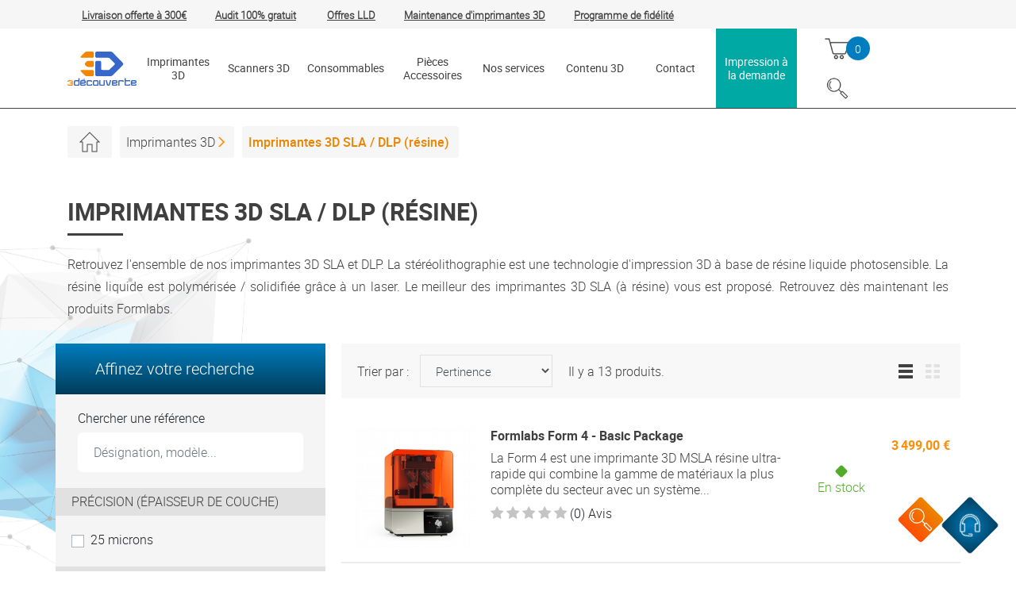

--- FILE ---
content_type: text/html; charset=utf-8
request_url: https://www.3decouverte.com/32-imprimantes-3d-sla-dlp-resine
body_size: 16596
content:
<!doctype html>
<html lang="fr">

  <head>
    
      
  <link rel="preconnect" href="//fonts.gstatic.com/" crossorigin>
<link rel="preconnect" href="//ajax.googleapis.com" crossorigin>
<script type="text/javascript">
    WebFontConfig = {
        google: { families: [ 'Noto+Sans:400,700' ] }
    };
    (function() {
        var wf = document.createElement('script');
        wf.src = 'https://ajax.googleapis.com/ajax/libs/webfont/1/webfont.js';
        wf.type = 'text/javascript';
        wf.async = 'true';
        var s = document.getElementsByTagName('script')[0];
        s.parentNode.insertBefore(wf, s);
    })(); </script>


  <meta charset="utf-8">


  <meta http-equiv="x-ua-compatible" content="ie=edge">



  <title>Imprimantes 3D SLA : le meilleur des imprimantes 3D résine</title>
  <meta name="description" content="Retrouvez l&#039;ensemble de nos imprimantes 3D SLA et DLP. Le meilleur des imprimantes 3D à résine vous est proposé. Retrouvez dès maintenant les produits Formlabs.">
  <meta name="keywords" content="imprimante 3D SLA,Imprimante 3D résine">
        
      <link rel="canonical" href="https://www.3decouverte.com/32-imprimantes-3d-sla-dlp-resine">
    
        
  
<meta property="og:title" content="Imprimantes 3D SLA : le meilleur des imprimantes 3D résine"/>
<meta property="og:description" content="Retrouvez l&#039;ensemble de nos imprimantes 3D SLA et DLP. Le meilleur des imprimantes 3D à résine vous est proposé. Retrouvez dès maintenant les produits Formlabs."/>
<meta property="og:type" content="website"/>
<meta property="og:url" content="https://www.3decouverte.com/32-imprimantes-3d-sla-dlp-resine"/>
<meta property="og:site_name" content="3découverte"/>

    <meta property="og:image" content="https://www.3decouverte.comhttps://www.3decouverte.com/img/3decouverte-logo-1631704040.jpg"/>
<script type="application/ld+json">
{
    "@context" : "http://schema.org",
    "@type" : "Organization",
    "name" : "3découverte",
    "url" : "https://www.3decouverte.com/",
    "logo" : {
        "@type":"ImageObject",
        "url":"https://www.3decouverte.comhttps://www.3decouverte.com/img/3decouverte-logo-1631704040.jpg"
    }
}

</script>

<script type="application/ld+json">
{
    "@context":"http://schema.org",
    "@type":"WebPage",
    "isPartOf": {
        "@type":"WebSite",
        "url":  "https://www.3decouverte.com/",
        "name": "3découverte"
    },
    "name": "Imprimantes 3D SLA : le meilleur des imprimantes 3D résine",
    "url":  "https://www.3decouverte.com/32-imprimantes-3d-sla-dlp-resine"
}


</script>
<script type="application/ld+json">
    {
    "@context": "https://schema.org",
    "@type": "BreadcrumbList",
    "itemListElement": [
        {
    "@type": "ListItem",
    "position": 1,
    "name": "Accueil",
    "item": "https://www.3decouverte.com/"
    },        {
    "@type": "ListItem",
    "position": 2,
    "name": "Imprimantes 3D",
    "item": "https://www.3decouverte.com/12-imprimantes-3d"
    },        {
    "@type": "ListItem",
    "position": 3,
    "name": "Imprimantes 3D SLA / DLP (résine)",
    "item": "https://www.3decouverte.com/32-imprimantes-3d-sla-dlp-resine"
    }    ]
    }
    </script>

                  

                                
                            <link rel="next" href="https://www.3decouverte.com/32-imprimantes-3d-sla-dlp-resine?page=2">
        



  <meta name="viewport" content="width=device-width, initial-scale=1">



  <link rel="icon" type="image/vnd.microsoft.icon" href="https://www.3decouverte.com/img/favicon.ico?1631704040">
  <link rel="shortcut icon" type="image/x-icon" href="https://www.3decouverte.com/img/favicon.ico?1631704040">



    <link rel="stylesheet" href="https://www.3decouverte.com/modules/envoidunet/tpl/relay_v2.css" type="text/css" media="all">
  <link rel="stylesheet" href="https://www.3decouverte.com/themes/3decouverte/assets/css/theme.css" type="text/css" media="all">
  <link rel="stylesheet" href="https://www.3decouverte.com/themes/3decouverte/modules/ps_facetedsearch/views/dist/front.css" type="text/css" media="all">
  <link rel="stylesheet" href="https://www.3decouverte.com/themes/3decouverte/modules/gsnippetsreviews/views/css/font-awesome.css" type="text/css" media="all">
  <link rel="stylesheet" href="https://www.3decouverte.com/themes/3decouverte/modules/gsnippetsreviews/views/css/hook-17.css" type="text/css" media="all">
  <link rel="stylesheet" href="https://www.3decouverte.com/themes/3decouverte/modules/gsnippetsreviews/views/css/jquery.star-rating-17.css" type="text/css" media="all">
  <link rel="stylesheet" href="https://www.3decouverte.com/themes/3decouverte/modules/gsnippetsreviews/views/css/snippets.css" type="text/css" media="all">
  <link rel="stylesheet" href="https://www.3decouverte.com/modules/googlemybusinessreviews/views/css/lib/slick/slick.css" type="text/css" media="all">
  <link rel="stylesheet" href="https://www.3decouverte.com/modules/googlemybusinessreviews/views/css/lib/slick/slick-theme.css" type="text/css" media="all">
  <link rel="stylesheet" href="https://www.3decouverte.com/modules/googlemybusinessreviews/views/css/reviews.css" type="text/css" media="all">
  <link rel="stylesheet" href="https://www.3decouverte.com/themes/3decouverte/modules/opartdevis/views/css/opartdevis_1.css" type="text/css" media="all">
  <link rel="stylesheet" href="https://www.3decouverte.com/js/jquery/ui/themes/base/minified/jquery-ui.min.css" type="text/css" media="all">
  <link rel="stylesheet" href="https://www.3decouverte.com/js/jquery/ui/themes/base/minified/jquery.ui.theme.min.css" type="text/css" media="all">
  <link rel="stylesheet" href="https://www.3decouverte.com/js/jquery/plugins/fancybox/jquery.fancybox.css" type="text/css" media="all">
  <link rel="stylesheet" href="https://www.3decouverte.com/modules/d_imageslider/css/swiper-bundle.min.css" type="text/css" media="all">
  <link rel="stylesheet" href="https://www.3decouverte.com/modules/ps_searchbarjqauto/views/css/jquery.auto-complete.css" type="text/css" media="all">
  <link rel="stylesheet" href="https://www.3decouverte.com/themes/3decouverte/assets/css/custom.css" type="text/css" media="all">



    <script type="text/javascript" src="https://www.3decouverte.com/modules/envoidunet/tpl/jqShim.js" ></script>


  <script type="text/javascript">
        var callback_url = "\/modules\/d_callback\/ajax_d_callback.php?secure_key=20bcbf53b82f4871c2295cd4ee8f32c0";
        var linkLoyaltyAjax = "https:\/\/www.3decouverte.com\/module\/totloyaltyadvanced\/ajaxloyaltypoints";
        var lld_url = "\/modules\/d_lld\/ajax_d_lld.php?secure_key=a6c6c94e7eda18e3e44b0c92ac9a9b71";
        var order_button_content = "Cr\u00e9er un devis";
        var prestashop = {"cart":{"products":[],"totals":{"total":{"type":"total","label":"Total","amount":0,"value":"0,00\u00a0\u20ac"},"total_including_tax":{"type":"total","label":"Total TTC","amount":0,"value":"0,00\u00a0\u20ac"},"total_excluding_tax":{"type":"total","label":"Total HT :","amount":0,"value":"0,00\u00a0\u20ac"}},"subtotals":{"products":{"type":"products","label":"Sous-total","amount":0,"value":"0,00\u00a0\u20ac"},"discounts":null,"shipping":{"type":"shipping","label":"Livraison","amount":0,"value":""},"tax":{"type":"tax","label":"Taxes","amount":0,"value":"0,00\u00a0\u20ac"}},"products_count":0,"summary_string":"0 articles","vouchers":{"allowed":1,"added":[]},"discounts":[],"minimalPurchase":0,"minimalPurchaseRequired":""},"currency":{"name":"Euro","iso_code":"EUR","iso_code_num":"978","sign":"\u20ac"},"customer":{"lastname":null,"firstname":null,"email":null,"birthday":null,"newsletter":null,"newsletter_date_add":null,"optin":null,"website":null,"company":null,"siret":null,"ape":null,"is_logged":false,"gender":{"type":null,"name":null},"addresses":[]},"language":{"name":"Fran\u00e7ais (French)","iso_code":"fr","locale":"fr-FR","language_code":"fr","is_rtl":"0","date_format_lite":"d\/m\/Y","date_format_full":"d\/m\/Y H:i:s","id":1},"page":{"title":"","canonical":"https:\/\/www.3decouverte.com\/32-imprimantes-3d-sla-dlp-resine","meta":{"title":"Imprimantes 3D SLA : le meilleur des imprimantes 3D r\u00e9sine","description":"Retrouvez l'ensemble de nos imprimantes 3D SLA et DLP. Le meilleur des imprimantes 3D \u00e0 r\u00e9sine vous est propos\u00e9. Retrouvez d\u00e8s maintenant les produits Formlabs.","keywords":"imprimante 3D SLA,Imprimante 3D r\u00e9sine","robots":"index"},"page_name":"category","body_classes":{"lang-fr":true,"lang-rtl":false,"country-FR":true,"currency-EUR":true,"layout-category":true,"page-category":true,"tax-display-enabled":true,"category-id-32":true,"category-Imprimantes 3D SLA \/ DLP (r\u00e9sine)":true,"category-id-parent-12":true,"category-depth-level-3":true},"admin_notifications":[]},"shop":{"name":"3d\u00e9couverte","logo":"https:\/\/www.3decouverte.com\/img\/3decouverte-logo-1631704040.jpg","stores_icon":"https:\/\/www.3decouverte.com\/img\/logo_stores.png","favicon":"https:\/\/www.3decouverte.com\/img\/favicon.ico"},"urls":{"base_url":"https:\/\/www.3decouverte.com\/","current_url":"https:\/\/www.3decouverte.com\/32-imprimantes-3d-sla-dlp-resine","shop_domain_url":"https:\/\/www.3decouverte.com","img_ps_url":"https:\/\/www.3decouverte.com\/img\/","img_cat_url":"https:\/\/www.3decouverte.com\/img\/c\/","img_lang_url":"https:\/\/www.3decouverte.com\/img\/l\/","img_prod_url":"https:\/\/www.3decouverte.com\/img\/p\/","img_manu_url":"https:\/\/www.3decouverte.com\/img\/m\/","img_sup_url":"https:\/\/www.3decouverte.com\/img\/su\/","img_ship_url":"https:\/\/www.3decouverte.com\/img\/s\/","img_store_url":"https:\/\/www.3decouverte.com\/img\/st\/","img_col_url":"https:\/\/www.3decouverte.com\/img\/co\/","img_url":"https:\/\/www.3decouverte.com\/themes\/3decouverte\/assets\/img\/","css_url":"https:\/\/www.3decouverte.com\/themes\/3decouverte\/assets\/css\/","js_url":"https:\/\/www.3decouverte.com\/themes\/3decouverte\/assets\/js\/","pic_url":"https:\/\/www.3decouverte.com\/upload\/","pages":{"address":"https:\/\/www.3decouverte.com\/adresse","addresses":"https:\/\/www.3decouverte.com\/adresses","authentication":"https:\/\/www.3decouverte.com\/connexion","cart":"https:\/\/www.3decouverte.com\/panier","category":"https:\/\/www.3decouverte.com\/index.php?controller=category","cms":"https:\/\/www.3decouverte.com\/index.php?controller=cms","contact":"https:\/\/www.3decouverte.com\/nous-contacter","discount":"https:\/\/www.3decouverte.com\/reduction","guest_tracking":"https:\/\/www.3decouverte.com\/suivi-commande-invite","history":"https:\/\/www.3decouverte.com\/historique-commandes","identity":"https:\/\/www.3decouverte.com\/identite","index":"https:\/\/www.3decouverte.com\/","my_account":"https:\/\/www.3decouverte.com\/mon-compte","order_confirmation":"https:\/\/www.3decouverte.com\/confirmation-commande","order_detail":"https:\/\/www.3decouverte.com\/index.php?controller=order-detail","order_follow":"https:\/\/www.3decouverte.com\/suivi-commande","order":"https:\/\/www.3decouverte.com\/commande","order_return":"https:\/\/www.3decouverte.com\/index.php?controller=order-return","order_slip":"https:\/\/www.3decouverte.com\/avoirs","pagenotfound":"https:\/\/www.3decouverte.com\/page-introuvable","password":"https:\/\/www.3decouverte.com\/recuperation-mot-de-passe","pdf_invoice":"https:\/\/www.3decouverte.com\/index.php?controller=pdf-invoice","pdf_order_return":"https:\/\/www.3decouverte.com\/index.php?controller=pdf-order-return","pdf_order_slip":"https:\/\/www.3decouverte.com\/index.php?controller=pdf-order-slip","prices_drop":"https:\/\/www.3decouverte.com\/promotions","product":"https:\/\/www.3decouverte.com\/index.php?controller=product","search":"https:\/\/www.3decouverte.com\/recherche","sitemap":"https:\/\/www.3decouverte.com\/plan-site","stores":"https:\/\/www.3decouverte.com\/magasins","supplier":"https:\/\/www.3decouverte.com\/fournisseur","register":"https:\/\/www.3decouverte.com\/connexion?create_account=1","order_login":"https:\/\/www.3decouverte.com\/commande?login=1"},"alternative_langs":[],"theme_assets":"\/themes\/3decouverte\/assets\/","actions":{"logout":"https:\/\/www.3decouverte.com\/?mylogout="},"no_picture_image":{"bySize":{"small_default":{"url":"https:\/\/www.3decouverte.com\/img\/p\/fr-default-small_default.jpg","width":98,"height":98},"cart_default":{"url":"https:\/\/www.3decouverte.com\/img\/p\/fr-default-cart_default.jpg","width":125,"height":125},"home_default":{"url":"https:\/\/www.3decouverte.com\/img\/p\/fr-default-home_default.jpg","width":152,"height":152},"pdt_180":{"url":"https:\/\/www.3decouverte.com\/img\/p\/fr-default-pdt_180.jpg","width":180,"height":180},"pdt_300":{"url":"https:\/\/www.3decouverte.com\/img\/p\/fr-default-pdt_300.jpg","width":300,"height":300},"pdt_360":{"url":"https:\/\/www.3decouverte.com\/img\/p\/fr-default-pdt_360.jpg","width":360,"height":360},"medium_default":{"url":"https:\/\/www.3decouverte.com\/img\/p\/fr-default-medium_default.jpg","width":452,"height":452},"pdt_540":{"url":"https:\/\/www.3decouverte.com\/img\/p\/fr-default-pdt_540.jpg","width":540,"height":540},"large_default":{"url":"https:\/\/www.3decouverte.com\/img\/p\/fr-default-large_default.jpg","width":800,"height":800}},"small":{"url":"https:\/\/www.3decouverte.com\/img\/p\/fr-default-small_default.jpg","width":98,"height":98},"medium":{"url":"https:\/\/www.3decouverte.com\/img\/p\/fr-default-pdt_300.jpg","width":300,"height":300},"large":{"url":"https:\/\/www.3decouverte.com\/img\/p\/fr-default-large_default.jpg","width":800,"height":800},"legend":""}},"configuration":{"display_taxes_label":true,"display_prices_tax_incl":false,"is_catalog":false,"show_prices":true,"opt_in":{"partner":true},"quantity_discount":{"type":"discount","label":"Remise sur prix unitaire"},"voucher_enabled":1,"return_enabled":0},"field_required":[],"breadcrumb":{"links":[{"title":"Accueil","url":"https:\/\/www.3decouverte.com\/"},{"title":"Imprimantes 3D","url":"https:\/\/www.3decouverte.com\/12-imprimantes-3d"},{"title":"Imprimantes 3D SLA \/ DLP (r\u00e9sine)","url":"https:\/\/www.3decouverte.com\/32-imprimantes-3d-sla-dlp-resine"}],"count":3},"link":{"protocol_link":"https:\/\/","protocol_content":"https:\/\/"},"time":1768945376,"static_token":"415d3467ea3715273e7593fc6debe020","token":"f1967df91b76facc5f3fc64b61a46aa7","debug":false};
        var psemailsubscription_subscription = "https:\/\/www.3decouverte.com\/module\/ps_emailsubscription\/subscription";
        var share_url = "\/modules\/d_share\/ajax_d_share.php?secure_key=0f13f6562625a73bb38d6819f5fa8871";
      </script>



  <!-- emarketing start -->



<!-- emarketing end -->
<script type="text/javascript" data-keepinline="true">
    // instantiate object
    var oGsr = {};
    var bt_msgs = {"delay":"You have not filled out a numeric for delay option","fbId":"You have not filled out a numeric for Facebook App ID option","fbsecret":"You have not filled out Facebook App Secret option","reviewDate":"You have not filled out the review's date","title":"You have not filled out the title","comment":"You have not filled out the comment","report":"You have not filled out the report comment","rating":"You have not selected the rating for the review","checkreview":"You have not selected one review","email":"You have not filled out your email","status":"You didn't select any status","vouchercode":"You have not filled out the voucher code","voucheramount":"You have left 0 as value for voucher's value","voucherminimum":"Minimum amount is not a numeric","vouchermaximum":"Maximum quantity is not a numeric","vouchervalidity":"You have left 0 as value for voucher's validity","importMatching":"You have not filled the number of columns out","reviewModerationTxt":{"1":"You have not filled out your legal text for using a moderation with language Fran\u00e7ais (French). Click on the language drop-down list in order to fill out the correct language field(s)."},"reviewModifyTxt":{"1":"You have not filled out your legal text for using a review modification tool with language Fran\u00e7ais (French). Click on the language drop-down list in order to fill out the correct language field(s)."},"emailTitle":{"1":"You have not filled out your title or text with language Fran\u00e7ais (French). Click on the language drop-down list in order to fill out the correct language field(s)."},"emaillCategory":{"1":"You have not filled out your category label with language Fran\u00e7ais (French). Click on the language drop-down list in order to fill out the correct language field(s)."},"emaillProduct":{"1":"You have not filled out your product label with language Fran\u00e7ais (French). Click on the language drop-down list in order to fill out the correct language field(s)."},"emaillSentence":{"1":"You have not filled out your custom body sentence with language Fran\u00e7ais (French). Click on the language drop-down list in order to fill out the correct language field(s)."}};
    var bt_sImgUrl = '/modules/gsnippetsreviews/views/img/';
    var bt_sWebService = '/modules/gsnippetsreviews/ws-gsnippetsreviews.php?bt_token=3fdf871f2d73a99a5cc5b70623982830';
    var sGsrModuleName = 'gsr';
    var bt_aFancyReviewForm = {};
    var bt_aFancyReviewTabForm = {};
    var bt_oScrollTo = {};
    bt_oScrollTo.execute = false;
    var bt_oUseSocialButton = {};
    bt_oUseSocialButton.run = false;
    var bt_oActivateReviewTab = {};
    bt_oActivateReviewTab.run = false;
    var bt_oDeactivateReviewTab = {};
    bt_oDeactivateReviewTab.run = false;
    var bt_aReviewReport = new Array();
    var bt_oCallback = {};
    bt_oCallback.run = false;
    var bt_aStarsRating = new Array();
    var bt_oBxSlider = {};
    bt_oBxSlider.run = false;
</script>
<script type="text/javascript">
	(window.gaDevIds=window.gaDevIds||[]).push('d6YPbH');
	(function(i,s,o,g,r,a,m){i['GoogleAnalyticsObject']=r;i[r]=i[r]||function(){
	(i[r].q=i[r].q||[]).push(arguments)},i[r].l=1*new Date();a=s.createElement(o),
	m=s.getElementsByTagName(o)[0];a.async=1;a.src=g;m.parentNode.insertBefore(a,m)
	})(window,document,'script','https://www.google-analytics.com/analytics.js','ga');

            ga('create', 'UA-77876429-1', 'auto');
                        ga('send', 'pageview');
    
    ga('require', 'ec');
</script>





    
  </head>

  <body id="category" class="lang-fr country-fr currency-eur layout-category page-category tax-display-enabled category-id-32 category-imprimantes-3d-sla-dlp-resine- category-id-parent-12 category-depth-level-3">

    
      
    

    <header id="header" class="header">
      
        
    <div class="header__top-bar">
    <div class="container">
    <div class="row">
        <div class="col-xs-12">
        <small><strong>      <a href="https://www.3decouverte.com/content/23-les-transporteurs-3decouverte">Livraison offerte à 300€</a>            <a href="https://www.3decouverte.com/landing/6-rdv-audit-3decouverte">Audit 100% gratuit</a>             </strong><a href="https://www.3decouverte.com/landing/7-nos-offres-lld"><strong>Offres</strong> <strong>LLD</strong></a>            <strong><a href="https://www.3decouverte.com/landing/8-offres-de-maintenance">Maintenance d'imprimantes 3D</a>            <a href="https://www.3decouverte.com/content/22-programme-de-fidelite">Programme de fidélité</a></strong></small>
        </div>
    </div>
    </div>
</div>




    
    



<nav class="header__nav-bar">
  <div class="container">
    <div class="row">
      <div class="col-xs-12">
        <nav class="navbar">
          <a class="navbar-brand" href="https://www.3decouverte.com/">
            <img class="img-fluid" src="https://www.3decouverte.com/themes/3decouverte/assets/img/logos/logo.svg" />
          </a>

          <button class="navbar-toggler btn btn-icon js-navbar-toggler" type="button" data-toggle="collapse" data-target="#navbarSupportedContent" aria-controls="navbarSupportedContent" aria-expanded="false" aria-label="Toggle navigation">
            <span class="navbar-toggler-icon">
              <span class="navbar-toggler__bar"></span>
              <span class="navbar-toggler__bar"></span>
              <span class="navbar-toggler__bar"></span>
            </span>
          </button>

          <div class="navbar-wrapper" id="navbarSupportedContent">
            <ul class="navbar-nav js-navbar">
        <li class="nav-item has-dropdown">
                <a class="nav-link" href="https://www.3decouverte.com/12-imprimantes-3d">Imprimantes 3D</a>
                        <div class="megamenu">
            <div class="container">
                <div class="row">
                    <div class="col-xs-12 col-md-3">
                        <ul class="megamenu__list js-megamenu-tab" role="tablist">
                                                        <li class="megamenu__list-item">
                                <a class="megamenu__list-link" id="imprimante-3d-fdm-span-filament-span--tab"
                                    href="/31-imprimantes-3d-fdm-filament"
                                    data-tab-pane="imprimante-3d-fdm-span-filament-span--pane"
                                    data-tab-img="imprimante-3d-fdm-span-filament-span--img" role="tab"
                                    aria-controls="imprimante-3d-fdm-span-filament-span--pane"
                                    aria-selected="true">Imprimante 3D FDM <span>(Filament)</span></a>
                            </li>
                                                        <li class="megamenu__list-item">
                                <a class="megamenu__list-link" id="imprimante-3d-sla-dlp-span-r-sine-span--tab"
                                    href="/32-imprimantes-3d-sla-dlp-resine"
                                    data-tab-pane="imprimante-3d-sla-dlp-span-r-sine-span--pane"
                                    data-tab-img="imprimante-3d-sla-dlp-span-r-sine-span--img" role="tab"
                                    aria-controls="imprimante-3d-sla-dlp-span-r-sine-span--pane"
                                    aria-selected="true">Imprimante 3D SLA/DLP<span>(Résine)</span></a>
                            </li>
                                                        <li class="megamenu__list-item">
                                <a class="megamenu__list-link" id="imprimante-3d-sls-span-poudre-span--tab"
                                    href="/35-imprimantes-3d-sls-poudre"
                                    data-tab-pane="imprimante-3d-sls-span-poudre-span--pane"
                                    data-tab-img="imprimante-3d-sls-span-poudre-span--img" role="tab"
                                    aria-controls="imprimante-3d-sls-span-poudre-span--pane"
                                    aria-selected="true">Imprimante 3D SLS <span>(Poudre)</span></a>
                            </li>
                                                        <li class="megamenu__list-item">
                                <a class="megamenu__list-link" id="nos-services-associ-s-span-pour-imprimantes-3d-span--tab"
                                    href="/34-imprimantes-3d-nos-services"
                                    data-tab-pane="nos-services-associ-s-span-pour-imprimantes-3d-span--pane"
                                    data-tab-img="nos-services-associ-s-span-pour-imprimantes-3d-span--img" role="tab"
                                    aria-controls="nos-services-associ-s-span-pour-imprimantes-3d-span--pane"
                                    aria-selected="true">Nos services associés <span>(pour Imprimantes 3D)</span></a>
                            </li>
                                                    </ul>
                    </div>
                    <div class="col-xs-12 col-md-9">
                        <div class="tab-content">
                                                                                    <div class="tab-pane active" id="imprimante-3d-fdm-span-filament-span--pane"
                                role="tabpanel" aria-labelledby="imprimante-3d-fdm-span-filament-span--tab">
                                <div class="row">
                                                                        <div class="col-xs-12 col-md-6 col-xl-4">
                                        <ul class="megamenu__child-list">
                                                                                        <li class="megamenu__child-list-item">
                                                <a class="megamenu__child-list-link" href="/31-imprimantes-3d-fdm-filament?q=Marque-Ultimaker">UltiMaker</a>
                                                <p>Retrouvez l'intégralité des imprimantes 3D Ultimaker : 2+ Connect, S3, S5, S7 et Pro Bundle</p>
                                            </li>
                                                                                                                                                                                <li class="megamenu__child-list-item">
                                                <a class="megamenu__child-list-link" href="/31-imprimantes-3d-fdm-filament?q=Marque-Raise3D">Raise3D</a>
                                                <p>L'intégralité de la gamme Raise3D : la gamme E (E2 et E2CF) et Pro (Pro2 et Pro2 plus / Pro3 et Pro3 Plus)</p>
                                            </li>
                                                                                                                                                                                <li class="megamenu__child-list-item">
                                                <a class="megamenu__child-list-link" href="/31-imprimantes-3d-fdm-filament?q=Marque-Zortrax">Zortrax</a>
                                                <p>Notre sélection d'imprimantes 3D du célèbre fabricant polonais Zortrax</p>
                                            </li>
                                                                                    </ul>
                                    </div>
                                    <div class="col-xs-12 col-md-6 col-xl-4">
                                        <ul class="megamenu__child-list">
                                                                                                                                                                                <li class="megamenu__child-list-item">
                                                <a class="megamenu__child-list-link" href="https://www.3decouverte.com/31-imprimantes-3d-fdm-filament?q=Marque-eMotion+Tech">eMotion Tech</a>
                                                <p>Retrouvez l'imprimante 3D professionnelle d'eMotion Tech, la Strateo DUAL600.</p>
                                            </li>
                                                                                                                                                                            </ul>
                                    </div>
                                                                        <div class="col-md-12">
                                        <a class="megamenu__category-link" href="/31-imprimantes-3d-fdm-filament">Voir toutes les imprimantes 3D FDM</a>
                                    </div>
                                                                    </div>
                                                            </div>
                                                                                    <div class="tab-pane active" id="imprimante-3d-sla-dlp-span-r-sine-span--pane"
                                role="tabpanel" aria-labelledby="imprimante-3d-sla-dlp-span-r-sine-span--tab">
                                <div class="row">
                                                                        <div class="col-xs-12 col-md-6 col-xl-4">
                                        <ul class="megamenu__child-list">
                                                                                        <li class="megamenu__child-list-item">
                                                <a class="megamenu__child-list-link" href="/32-imprimantes-3d-sla-dlp-resine?q=Marque-Formlabs">Formlabs</a>
                                                <p>Retrouvez l'intégralité des imprimantes 3D résine du fabricant américain.</p>
                                            </li>
                                                                                                                                                                            </ul>
                                    </div>
                                                                        <div class="col-md-12">
                                        <a class="megamenu__category-link" href="/32-imprimantes-3d-sla-dlp-resine">Voir toutes les imprimantes 3D SLA/SLP</a>
                                    </div>
                                                                    </div>
                                                            </div>
                                                                                    <div class="tab-pane active" id="imprimante-3d-sls-span-poudre-span--pane"
                                role="tabpanel" aria-labelledby="imprimante-3d-sls-span-poudre-span--tab">
                                <div class="row">
                                                                        <div class="col-xs-12 col-md-6 col-xl-4">
                                        <ul class="megamenu__child-list">
                                                                                        <li class="megamenu__child-list-item">
                                                <a class="megamenu__child-list-link" href="https://www.3decouverte.com/imprimantes-3d/503-1269-formlabs-fuse-1.html#/94-fusesift_service_3decouverte-sans_nous_consulter_avant_commande">Formlabs Fuse 1</a>
                                                
                                            </li>
                                                                                                                                                                            </ul>
                                    </div>
                                                                        <div class="col-md-12">
                                        <a class="megamenu__category-link" href="/35-imprimantes-3d-sls-poudre">Voir toutes les imprimantes 3D SLS</a>
                                    </div>
                                                                    </div>
                                                            </div>
                                                                                    <div class="tab-pane active" id="nos-services-associ-s-span-pour-imprimantes-3d-span--pane"
                                role="tabpanel" aria-labelledby="nos-services-associ-s-span-pour-imprimantes-3d-span--tab">
                                <div class="row">
                                                                        <div class="col-xs-12 col-md-6 col-xl-4">
                                        <ul class="megamenu__child-list">
                                                                                        <li class="megamenu__child-list-item">
                                                <a class="megamenu__child-list-link" href="/34-imprimantes-3d-nos-services">Formations</a>
                                                <p>Découvrez toutes nos offres de formations. Nos programmes sont adaptés à tous les besoins et niveaux de compétence.</p>
                                            </li>
                                                                                                                                                                                <li class="megamenu__child-list-item">
                                                <a class="megamenu__child-list-link" href="/34-imprimantes-3d-nos-services">Extensions de garantie</a>
                                                <p>Retrouvez nos offres d'extension de garantie constructeur.</p>
                                            </li>
                                                                                                                                                                                <li class="megamenu__child-list-item">
                                                <a class="megamenu__child-list-link" href="/34-imprimantes-3d-nos-services">Maintenance</a>
                                                <p>Découvrez nos différentes offres de maintenance pour imprimantes 3D.</p>
                                            </li>
                                                                                    </ul>
                                    </div>
                                    <div class="col-xs-12 col-md-6 col-xl-4">
                                        <ul class="megamenu__child-list">
                                                                                                                                                                            </ul>
                                    </div>
                                                                        <div class="col-md-12">
                                        <a class="megamenu__category-link" href="/34-imprimantes-3d-nos-services">Voir tous nos services associés</a>
                                    </div>
                                                                    </div>
                                                            </div>
                                                    </div>
                    </div>
                </div>
            </div>
            <div class="megamenu__img">
                            <img id="imprimante-3d-fdm-span-filament-span--img" class="img-fluid" src="https://www.3decouverte.com/modules/d_megamenu/images/4075e7dedb613f4583d03d7f7cabbb8d094f6f1c_Ultimaker-S5-Pro-Bundle.png" alt="Imprimante 3D FDM &lt;span&gt;(Filament)&lt;/span&gt;">
                            <img id="imprimante-3d-sla-dlp-span-r-sine-span--img" class="img-fluid" src="https://www.3decouverte.com/modules/d_megamenu/images/27c98d1346dcef168d85ef89d6cf8e8d625a543f_Form_3BL.png" alt="Imprimante 3D SLA/DLP&lt;span&gt;(Résine)&lt;/span&gt;">
                            <img id="imprimante-3d-sls-span-poudre-span--img" class="img-fluid" src="https://www.3decouverte.com/modules/d_megamenu/images/9a86760051e6777d084e1f82153f1991e723b42e_fuse_1_accessoires.png" alt="Imprimante 3D SLS &lt;span&gt;(Poudre)&lt;/span&gt;">
                            <img id="nos-services-associ-s-span-pour-imprimantes-3d-span--img" class="img-fluid" src="https://www.3decouverte.com/modules/d_megamenu/images/817cb44020e33af7eae8d616a9ecbc507bb50368_Formation_imprimante3D_filament_FDM.jpg" alt="Nos services associés &lt;span&gt;(pour Imprimantes 3D)&lt;/span&gt;">
                        </div>
        </div>
            </li>
        <li class="nav-item ">
                <a class="nav-link" href="https://www.3decouverte.com/33-scanners-3d">Scanners 3D</a>
                    </li>
        <li class="nav-item ">
                <a class="nav-link" href="https://www.3decouverte.com/14-consommables-3d">Consommables</a>
                    </li>
        <li class="nav-item ">
                <a class="nav-link" href="https://www.3decouverte.com/13-pieces-accessoires">Pièces <br class="visible-md">Accessoires</a>
                    </li>
        <li class="nav-item ">
                <a class="nav-link" href="/content/category/2-nos-services">Nos services</a>
                    </li>
        <li class="nav-item ">
                <a class="nav-link" href="https://3decouverte.support/">Contenu 3D</a>
                    </li>
        <li class="nav-item ">
                <a class="nav-link" href="https://www.3decouverte.com/nous-contacter">Contact</a>
                    </li>
        <li class="nav-item ">
                <a target="_blank" class="nav-link" href="https://3dvp.fr/">Impression à<br class="visible-md"> la demande</a>
                    </li>
    
</ul>

            <ul class="nav nav-toolbar js-navbar">
              <li class="nav-item">
                <a rel="nofollow" href="//www.3decouverte.com/panier?action=show" class="nav-link"></a>
<div>
  <div class="blockcart cart-preview header__rightitem inactive" data-refresh-url="//www.3decouverte.com/module/ps_shoppingcart/ajax">
    <div class="shopping-cart">
        <span class="cart-products-count small blockcart__count">0</span>
    </div>
  </div>
</div>

              </li>

              <li class="nav-item has-dropdown">
                <!-- Block search module TOP -->
<a href="#" class="nav-link"></a>
<div class="megamenu">
    <div class="container">
    <div class="row">
        <div class="col-xs-12">
        <form method="get" action="//www.3decouverte.com/recherche" class="form-inline search-form search-widget" data-search-widget data-search-controller-url="//www.3decouverte.com/recherche">
            <input type="hidden" name="controller" value="search">
            <div class="form-group">
            <label class="sr-only" for="search">Rechercher</label>
            <input name="s" value="" type="text" class="form-control search-widget__input-right" id="search" placeholder="Rechercher">
            </div>

            <button type="submit" class="btn btn-primary search-widget__btn">Rechercher</button>
        </form>
        </div>
    </div>
    </div>
</div>
<!-- /Block search module TOP -->
              </li>
            </ul>
          </div>
          
        </nav>
      </div>
    </div>
  </div>
</nav>

      
    </header>
    
    <main>
        <section class="category vertical-line">
            <div class="container">

                
                                    

                
                    
    
    
    
    
                
                

                    
                    
                        <div class="row">
                            <div class="col-xs-12">
                                <nav data-depth="3">
  <ol class="breadcrumb">
            
                            <li class="breadcrumb-item">
                <a itemprop="item" href="https://www.3decouverte.com/">
                                    <i></i>
                                </a>
                    </li>
        
            
                            <li class="breadcrumb-item">
                <a itemprop="item" href="https://www.3decouverte.com/12-imprimantes-3d">
                                    <span itemprop="name">Imprimantes 3D</span>
                                </a>
                    </li>
        
            
                            <li class="breadcrumb-item active">
                                            <span itemprop="name">Imprimantes 3D SLA / DLP (résine)</span>
                                </li>
        
      </ol>
</nav>

                            </div>
                        </div>
                    
                    
    <div class="row">
    <div class="col-xs-12 col-md-7">
        <h1 class="h1">Imprimantes 3D SLA / DLP (résine)</h1>
    </div>
        <div class="col-xs-12">
        <p style="text-align:justify;">Retrouvez l'ensemble de nos imprimantes 3D SLA et DLP. La stéréolithographie est une technologie d'impression 3D à base de résine liquide photosensible. La résine liquide est polymérisée / solidifiée grâce à un laser. Le meilleur des imprimantes 3D SLA (à résine) vous est proposé. Retrouvez dès maintenant les produits Formlabs.</p>
    </div>
    </div>
                    <div class="products js-products">
                        
                            <div id="left-column" class="products__sidebar">
                                                                     <header class="products__sidebar-header">
      <h5>Affinez votre recherche</h5>

      <button type="button" class="btn btn-icon btn-icon--filters"><i></i></button>
    </header>
    <!-- Block search module TOP -->
<form method="get" action="//www.3decouverte.com/recherche" class="products__sidebar-search">
	<div class="form-group">
		<input type="hidden" name="controller" value="search">
		<label for="search">Chercher une référence</label>
		<input type="text" name="s" value="" class="form-control" id="search" placeholder="Désignation, modèle...">
	</div>
</form>
<!-- /Block search module TOP -->

        <div id="_desktop_search_filters_wrapper" class="visible--desktop">
      <div id="search_filter_controls" class="visible--mobile">
          <span id="_mobile_search_filters_clear_all"></span>
      </div>
        <div id="search_filters" class="search_filters">
    
    

    
          

    
                                                  <div class="products__sidebar-filter">
              <h6>Précision (épaisseur de couche)</h6>
              <a href="#facet_58479" class="icon-collapse visible--mobile stretched-link" data-toggle="collapse">
                  <i class="material-icons">&#xE313;</i>
              </a>


                  
            <div id="facet_58479" class="products__sidebar-filter-form collpase--facet collapse">
                                                <div class="custom-control custom-checkbox">
                      <input
                              id="facet_input_58479_0"
                              data-search-url="https://www.3decouverte.com/32-imprimantes-3d-sla-dlp-resine?q=Pr%C3%A9cision+%28%C3%A9paisseur+de+couche%29-25+microns"
                              type="checkbox"
                              class="custom-control-input"
                                                    >
                      <label class="custom-control-label" for="facet_input_58479_0">
                                                    <span class="color__label">25 microns
                                                                                                            </span>
                      </label>
                  </div>
                          </div>
          

              </div>
    
                                                                      <div class="products__sidebar-filter">
              <h6>Disponibilité</h6>
              <a href="#facet_14169" class="icon-collapse visible--mobile stretched-link" data-toggle="collapse">
                  <i class="material-icons">&#xE313;</i>
              </a>


                  
            <div id="facet_14169" class="products__sidebar-filter-form collpase--facet collapse">
                                                <div class="custom-control custom-checkbox">
                      <input
                              id="facet_input_14169_0"
                              data-search-url="https://www.3decouverte.com/32-imprimantes-3d-sla-dlp-resine?q=Disponibilit%C3%A9-En+stock"
                              type="checkbox"
                              class="custom-control-input"
                                                    >
                      <label class="custom-control-label" for="facet_input_14169_0">
                                                    <span class="color__label">En stock
                                                                                                            </span>
                      </label>
                  </div>
                                                <div class="custom-control custom-checkbox">
                      <input
                              id="facet_input_14169_1"
                              data-search-url="https://www.3decouverte.com/32-imprimantes-3d-sla-dlp-resine?q=Disponibilit%C3%A9-Non+disponible"
                              type="checkbox"
                              class="custom-control-input"
                                                    >
                      <label class="custom-control-label" for="facet_input_14169_1">
                                                    <span class="color__label">Non disponible
                                                                                                            </span>
                      </label>
                  </div>
                          </div>
          

              </div>
    
                                                  <div class="products__sidebar-filter">
              <h6>Prix</h6>
              <a href="#facet_96328" class="icon-collapse visible--mobile stretched-link" data-toggle="collapse">
                  <i class="material-icons">&#xE313;</i>
              </a>


                  
                          <ul id="facet_96328"
                class="faceted-slider products__sidebar-filter-form"
                data-slider-min="658"
                data-slider-max="17639"
                data-slider-id="96328"
                data-slider-values="null"
                data-slider-unit="€"
                data-slider-label="Prix"
                data-slider-specifications="{&quot;symbol&quot;:[&quot;,&quot;,&quot;\u202f&quot;,&quot;;&quot;,&quot;%&quot;,&quot;-&quot;,&quot;+&quot;,&quot;E&quot;,&quot;\u00d7&quot;,&quot;\u2030&quot;,&quot;\u221e&quot;,&quot;NaN&quot;],&quot;currencyCode&quot;:&quot;EUR&quot;,&quot;currencySymbol&quot;:&quot;\u20ac&quot;,&quot;numberSymbols&quot;:[&quot;,&quot;,&quot;\u202f&quot;,&quot;;&quot;,&quot;%&quot;,&quot;-&quot;,&quot;+&quot;,&quot;E&quot;,&quot;\u00d7&quot;,&quot;\u2030&quot;,&quot;\u221e&quot;,&quot;NaN&quot;],&quot;positivePattern&quot;:&quot;#,##0.00\u00a0\u00a4&quot;,&quot;negativePattern&quot;:&quot;-#,##0.00\u00a0\u00a4&quot;,&quot;maxFractionDigits&quot;:2,&quot;minFractionDigits&quot;:2,&quot;groupingUsed&quot;:true,&quot;primaryGroupSize&quot;:3,&quot;secondaryGroupSize&quot;:3}"
                data-slider-encoded-url="https://www.3decouverte.com/32-imprimantes-3d-sla-dlp-resine"
              >
                <li>
                  <p id="facet_label_96328">
                    658,00 € - 17 639,00 €
                  </p>

                  <div id="slider-range_96328"></div>
                </li>
              </ul>
                      
              </div>
      </div>

    </div>
    
                                                            </div>
                        

                        
                            <div class="products__grid">
                                
                                
      
        <div>
          
             <header id="js-product-list-top" class="products__grid-header">
      <form class="products__grid-sorting" action="">
        <div class="form-group">
          
            <div class="form-inline">
    <div class="form-group mb-0">
        <label for="select-sort-order">Trier par :</label>
        <select class="form-control" id="select-sort-order">
                            <option value="https://www.3decouverte.com/32-imprimantes-3d-sla-dlp-resine?order=product.sales.desc">Meilleures ventes</option>
                            <option value="https://www.3decouverte.com/32-imprimantes-3d-sla-dlp-resine?order=product.position.asc" selected="selected">Pertinence</option>
                            <option value="https://www.3decouverte.com/32-imprimantes-3d-sla-dlp-resine?order=product.name.asc">Nom, A à Z</option>
                            <option value="https://www.3decouverte.com/32-imprimantes-3d-sla-dlp-resine?order=product.name.desc">Nom, Z à A</option>
                            <option value="https://www.3decouverte.com/32-imprimantes-3d-sla-dlp-resine?order=product.price.asc">Prix, croissant</option>
                            <option value="https://www.3decouverte.com/32-imprimantes-3d-sla-dlp-resine?order=product.price.desc">Prix, décroissant</option>
                    </select>
    </div>
</div>
          
                      <label>Il y a 13 produits.</label>
                  </div>
      </form>

      <button type="button" class="btn btn-icon btn-icon--list">
        <i></i>
      </button>

      <button type="button" class="btn btn-icon btn-icon--grid">
        <i></i>
      </button>
    </header>


          
        </div>

        
                    

        <div>
          
            <div id="js-product-list">
    <ul class="products__list products__list--grid">
          
      <li class="products__list-item">
        
    <div class="product js-product-miniature " data-id-product="707"
         data-id-product-attribute="1454">
        <div class="product__img">
            <a href="https://www.3decouverte.com/imprimantes-3d/707-1454-formlabs-form-4-basic-package.html#/93-service_pro_plan_formlabs-machine_seule_nous_consulter_avant_commande">
                                    <img
                            data-src="https://www.3decouverte.com/1700-home_default/formlabs-form-4-basic-package.jpg"
                            alt="Formlabs Form 4"
                            data-full-size-image-url="https://www.3decouverte.com/1700-large_default/formlabs-form-4-basic-package.jpg"
                            class="img-fluid lazyload"
                    >
                            </a>
        </div>

        <div class="product__description">
            <h3>
                <a href="https://www.3decouverte.com/imprimantes-3d/707-1454-formlabs-form-4-basic-package.html#/93-service_pro_plan_formlabs-machine_seule_nous_consulter_avant_commande">Formlabs Form 4 - Basic Package</a>
            </h3>
            <p> La  Form 4  est une  imprimante 3D MSLA résine ultra-rapide  qui combine la gamme de matériaux la plus complète du secteur avec un système...</p>
            
                	<div id="gsr-review-list" class="gsr-col-lg-12  bg-white">
		<div class="bg-white gsr-col-lg-12  rating-star-yellow gsr-review-stars-1611">
			<input type="radio" value="1"/><label class="list-front rating-star-size-110" for="rating0" title="0"></label>
			<input type="radio" value="2"/><label class="list-front rating-star-size-110" for="rating0" title="0"></label>
			<input type="radio" value="3"/><label class="list-front rating-star-size-110" for="rating0" title="0"></label>
			<input type="radio" value="4"/><label class="list-front rating-star-size-110" for="rating0" title="0"></label>
			<input type="radio" value="5"/><label class="list-front rating-star-size-110" for="rating0" title="0"></label>
			<span>(0) Avis</span>
		</div>
	</div>
	<div class="gsr-clr_20"></div>

            
        </div>

        <div class="product__stock">
            <span class="product__stock-text">En stock</span>
            <span class="product__stock-price">3 499,00 €</span>
        </div>

        <div class="product__price">
            <span>3 499,00 €</span>
            <a href="https://www.3decouverte.com/imprimantes-3d/707-1454-formlabs-form-4-basic-package.html#/93-service_pro_plan_formlabs-machine_seule_nous_consulter_avant_commande" class="btn btn-icon">
                <i></i>
            </a>

                        
                                              
        </div>
    </div>


      </li>
      
          
      <li class="products__list-item">
        
    <div class="product js-product-miniature " data-id-product="722"
         data-id-product-attribute="0">
        <div class="product__img">
            <a href="https://www.3decouverte.com/imprimantes-3d/722-formlabs-form-4b-basic-package-1-an.html">
                                    <img
                            data-src="https://www.3decouverte.com/1754-home_default/formlabs-form-4b-basic-package-1-an.jpg"
                            alt="Formlabs Form 4B"
                            data-full-size-image-url="https://www.3decouverte.com/1754-large_default/formlabs-form-4b-basic-package-1-an.jpg"
                            class="img-fluid lazyload"
                    >
                            </a>
        </div>

        <div class="product__description">
            <h3>
                <a href="https://www.3decouverte.com/imprimantes-3d/722-formlabs-form-4b-basic-package-1-an.html">Formlabs Form 4B - Basic Package 1 an</a>
            </h3>
            <p> La  Formlabs Form 4B  révolutionne l’impression 3D biomédicale avec un flux de travail optimisé, conçu pour être accessible à tous, y compris aux...</p>
            
                	<div id="gsr-review-list" class="gsr-col-lg-12  bg-white">
		<div class="bg-white gsr-col-lg-12  rating-star-yellow gsr-review-stars-1611">
			<input type="radio" value="1"/><label class="list-front rating-star-size-110" for="rating0" title="0"></label>
			<input type="radio" value="2"/><label class="list-front rating-star-size-110" for="rating0" title="0"></label>
			<input type="radio" value="3"/><label class="list-front rating-star-size-110" for="rating0" title="0"></label>
			<input type="radio" value="4"/><label class="list-front rating-star-size-110" for="rating0" title="0"></label>
			<input type="radio" value="5"/><label class="list-front rating-star-size-110" for="rating0" title="0"></label>
			<span>(0) Avis</span>
		</div>
	</div>
	<div class="gsr-clr_20"></div>

            
        </div>

        <div class="product__stock">
            <span class="product__stock-text">En stock</span>
            <span class="product__stock-price">6 099,00 €</span>
        </div>

        <div class="product__price">
            <span>6 099,00 €</span>
            <a href="https://www.3decouverte.com/imprimantes-3d/722-formlabs-form-4b-basic-package-1-an.html" class="btn btn-icon">
                <i></i>
            </a>

                        
                                              
        </div>
    </div>


      </li>
      
          
      <li class="products__list-item">
        
    <div class="product js-product-miniature " data-id-product="407"
         data-id-product-attribute="1226">
        <div class="product__img">
            <a href="https://www.3decouverte.com/imprimantes-3d/407-1226-formlabs-form-3l.html#/81-service_pro_plan_formlabs-1_an">
                                    <img
                            data-src="https://www.3decouverte.com/833-home_default/formlabs-form-3l.jpg"
                            alt="FormLabs Form 3L"
                            data-full-size-image-url="https://www.3decouverte.com/833-large_default/formlabs-form-3l.jpg"
                            class="img-fluid lazyload"
                    >
                            </a>
        </div>

        <div class="product__description">
            <h3>
                <a href="https://www.3decouverte.com/imprimantes-3d/407-1226-formlabs-form-3l.html#/81-service_pro_plan_formlabs-1_an">Formlabs Form 3L - Basic Package</a>
            </h3>
            <p> La  Formlabs Form 3L  est une  imprimante 3D SLA grand format  pour  professionnels . La nouvelle technologie  LFS  (LowForceStereolithography) de...</p>
            
                	<div id="gsr-review-list" class="gsr-col-lg-12  bg-white">
		<div class="bg-white gsr-col-lg-12  rating-star-yellow gsr-review-stars-1611">
			<input type="radio" value="1"/><label class="list-front rating-star-size-110" for="rating0" title="0"></label>
			<input type="radio" value="2"/><label class="list-front rating-star-size-110" for="rating0" title="0"></label>
			<input type="radio" value="3"/><label class="list-front rating-star-size-110" for="rating0" title="0"></label>
			<input type="radio" value="4"/><label class="list-front rating-star-size-110" for="rating0" title="0"></label>
			<input type="radio" value="5"/><label class="list-front rating-star-size-110" for="rating0" title="0"></label>
			<span>(0) Avis</span>
		</div>
	</div>
	<div class="gsr-clr_20"></div>

            
        </div>

        <div class="product__stock">
            <span class="product__stock-text">En stock</span>
            <span class="product__stock-price">6 399,00 €</span>
        </div>

        <div class="product__price">
            <span>6 399,00 €</span>
            <a href="https://www.3decouverte.com/imprimantes-3d/407-1226-formlabs-form-3l.html#/81-service_pro_plan_formlabs-1_an" class="btn btn-icon">
                <i></i>
            </a>

                        
                                              
        </div>
    </div>


      </li>
      
          
      <li class="products__list-item">
        
    <div class="product js-product-miniature " data-id-product="482"
         data-id-product-attribute="1237">
        <div class="product__img">
            <a href="https://www.3decouverte.com/imprimantes-3d/482-1237-formlabs-form-3bl.html#/88-service_medical_plan_formlabs-1_an">
                                    <img
                            data-src="https://www.3decouverte.com/1003-home_default/formlabs-form-3bl.jpg"
                            alt="Form 3BL"
                            data-full-size-image-url="https://www.3decouverte.com/1003-large_default/formlabs-form-3bl.jpg"
                            class="img-fluid lazyload"
                    >
                            </a>
        </div>

        <div class="product__description">
            <h3>
                <a href="https://www.3decouverte.com/imprimantes-3d/482-1237-formlabs-form-3bl.html#/88-service_medical_plan_formlabs-1_an">Formlabs Form 3BL - Basic Package</a>
            </h3>
            <p> La  Formlabs Form 3BL  est une  imprimante 3D SLA grand format  pour  professionnels , notamment du secteur dentaire. La nouvelle technologie  LFS...</p>
            
                	<div id="gsr-review-list" class="gsr-col-lg-12  bg-white">
		<div class="bg-white gsr-col-lg-12  rating-star-yellow gsr-review-stars-1611">
			<input type="radio" value="1"/><label class="list-front rating-star-size-110" for="rating0" title="0"></label>
			<input type="radio" value="2"/><label class="list-front rating-star-size-110" for="rating0" title="0"></label>
			<input type="radio" value="3"/><label class="list-front rating-star-size-110" for="rating0" title="0"></label>
			<input type="radio" value="4"/><label class="list-front rating-star-size-110" for="rating0" title="0"></label>
			<input type="radio" value="5"/><label class="list-front rating-star-size-110" for="rating0" title="0"></label>
			<span>(0) Avis</span>
		</div>
	</div>
	<div class="gsr-clr_20"></div>

            
        </div>

        <div class="product__stock">
            <span class="product__stock-text">En stock</span>
            <span class="product__stock-price">8 299,00 €</span>
        </div>

        <div class="product__price">
            <span>8 299,00 €</span>
            <a href="https://www.3decouverte.com/imprimantes-3d/482-1237-formlabs-form-3bl.html#/88-service_medical_plan_formlabs-1_an" class="btn btn-icon">
                <i></i>
            </a>

                        
                                              
        </div>
    </div>


      </li>
      
          
      <li class="products__list-item">
        
    <div class="product js-product-miniature " data-id-product="632"
         data-id-product-attribute="0">
        <div class="product__img">
            <a href="https://www.3decouverte.com/imprimantes-3d/632-formlabs-form-auto.html">
                                    <img
                            data-src="https://www.3decouverte.com/1427-home_default/formlabs-form-auto.jpg"
                            alt="Formlabs Form Auto"
                            data-full-size-image-url="https://www.3decouverte.com/1427-large_default/formlabs-form-auto.jpg"
                            class="img-fluid lazyload"
                    >
                            </a>
        </div>

        <div class="product__description">
            <h3>
                <a href="https://www.3decouverte.com/imprimantes-3d/632-formlabs-form-auto.html">Formlabs Form Auto</a>
            </h3>
            <p> La  Form Auto  est une extension  automatisée  pour les imprimantes 3D Form 3/3+ et 3B/3B+ nouvelles ou existantes qui retire automatiquement les...</p>
            
                	<div id="gsr-review-list" class="gsr-col-lg-12  bg-white">
		<div class="bg-white gsr-col-lg-12  rating-star-yellow gsr-review-stars-1611">
			<input type="radio" value="1"/><label class="list-front rating-star-size-110" for="rating0" title="0"></label>
			<input type="radio" value="2"/><label class="list-front rating-star-size-110" for="rating0" title="0"></label>
			<input type="radio" value="3"/><label class="list-front rating-star-size-110" for="rating0" title="0"></label>
			<input type="radio" value="4"/><label class="list-front rating-star-size-110" for="rating0" title="0"></label>
			<input type="radio" value="5"/><label class="list-front rating-star-size-110" for="rating0" title="0"></label>
			<span>(0) Avis</span>
		</div>
	</div>
	<div class="gsr-clr_20"></div>

            
        </div>

        <div class="product__stock">
            <span class="product__stock-text">En stock</span>
            <span class="product__stock-price">999,00 €</span>
        </div>

        <div class="product__price">
            <span>999,00 €</span>
            <a href="https://www.3decouverte.com/imprimantes-3d/632-formlabs-form-auto.html" class="btn btn-icon">
                <i></i>
            </a>

                        
                                              
        </div>
    </div>


      </li>
      
          
      <li class="products__list-item">
        
    <div class="product js-product-miniature " data-id-product="593"
         data-id-product-attribute="1399">
        <div class="product__img">
            <a href="https://www.3decouverte.com/imprimantes-3d/593-1399-formlabs-form-3l-complete-package.html#/81-service_pro_plan_formlabs-1_an">
                                    <img
                            data-src="https://www.3decouverte.com/1294-home_default/formlabs-form-3l-complete-package.jpg"
                            alt="Formlabs Form 3L - Complete Package"
                            data-full-size-image-url="https://www.3decouverte.com/1294-large_default/formlabs-form-3l-complete-package.jpg"
                            class="img-fluid lazyload"
                    >
                            </a>
        </div>

        <div class="product__description">
            <h3>
                <a href="https://www.3decouverte.com/imprimantes-3d/593-1399-formlabs-form-3l-complete-package.html#/81-service_pro_plan_formlabs-1_an">Formlabs Form 3L - Complete Package</a>
            </h3>
            <p> La  Formlabs Form 3L  est une  imprimante 3D SLA grand format,  conçue pour la  répétabilité,  qui allie détails d&#039;impression et vitesse...</p>
            
                	<div id="gsr-review-list" class="gsr-col-lg-12  bg-white">
		<div class="bg-white gsr-col-lg-12  rating-star-yellow gsr-review-stars-1611">
			<input type="radio" value="1"/><label class="list-front rating-star-size-110" for="rating0" title="0"></label>
			<input type="radio" value="2"/><label class="list-front rating-star-size-110" for="rating0" title="0"></label>
			<input type="radio" value="3"/><label class="list-front rating-star-size-110" for="rating0" title="0"></label>
			<input type="radio" value="4"/><label class="list-front rating-star-size-110" for="rating0" title="0"></label>
			<input type="radio" value="5"/><label class="list-front rating-star-size-110" for="rating0" title="0"></label>
			<span>(0) Avis</span>
		</div>
	</div>
	<div class="gsr-clr_20"></div>

            
        </div>

        <div class="product__stock">
            <span class="product__stock-text">En stock</span>
            <span class="product__stock-price">14 299,00 €</span>
        </div>

        <div class="product__price">
            <span>14 299,00 €</span>
            <a href="https://www.3decouverte.com/imprimantes-3d/593-1399-formlabs-form-3l-complete-package.html#/81-service_pro_plan_formlabs-1_an" class="btn btn-icon">
                <i></i>
            </a>

                        
                                              
        </div>
    </div>


      </li>
      
          
      <li class="products__list-item">
        
    <div class="product js-product-miniature " data-id-product="597"
         data-id-product-attribute="1402">
        <div class="product__img">
            <a href="https://www.3decouverte.com/imprimantes-3d/597-1402-formlabs-form-3bl-complete-package.html#/88-service_medical_plan_formlabs-1_an">
                                    <img
                            data-src="https://www.3decouverte.com/1305-home_default/formlabs-form-3bl-complete-package.jpg"
                            alt="Formlabs Form 3BL - Complete Package"
                            data-full-size-image-url="https://www.3decouverte.com/1305-large_default/formlabs-form-3bl-complete-package.jpg"
                            class="img-fluid lazyload"
                    >
                            </a>
        </div>

        <div class="product__description">
            <h3>
                <a href="https://www.3decouverte.com/imprimantes-3d/597-1402-formlabs-form-3bl-complete-package.html#/88-service_medical_plan_formlabs-1_an">Formlabs Form 3BL - Complete Package</a>
            </h3>
            <p> La  Formlabs Form 3BL  est une  imprimante 3D SLA grand format  conçue et optimisée pour les professionnels, notamment du secteur dentaire. La...</p>
            
                	<div id="gsr-review-list" class="gsr-col-lg-12  bg-white">
		<div class="bg-white gsr-col-lg-12  rating-star-yellow gsr-review-stars-1611">
			<input type="radio" value="1"/><label class="list-front rating-star-size-110" for="rating0" title="0"></label>
			<input type="radio" value="2"/><label class="list-front rating-star-size-110" for="rating0" title="0"></label>
			<input type="radio" value="3"/><label class="list-front rating-star-size-110" for="rating0" title="0"></label>
			<input type="radio" value="4"/><label class="list-front rating-star-size-110" for="rating0" title="0"></label>
			<input type="radio" value="5"/><label class="list-front rating-star-size-110" for="rating0" title="0"></label>
			<span>(0) Avis</span>
		</div>
	</div>
	<div class="gsr-clr_20"></div>

            
        </div>

        <div class="product__stock">
            <span class="product__stock-text">En stock</span>
            <span class="product__stock-price">14 699,00 €</span>
        </div>

        <div class="product__price">
            <span>14 699,00 €</span>
            <a href="https://www.3decouverte.com/imprimantes-3d/597-1402-formlabs-form-3bl-complete-package.html#/88-service_medical_plan_formlabs-1_an" class="btn btn-icon">
                <i></i>
            </a>

                        
                                              
        </div>
    </div>


      </li>
      
          
      <li class="products__list-item">
        
    <div class="product js-product-miniature " data-id-product="343"
         data-id-product-attribute="0">
        <div class="product__img">
            <a href="https://www.3decouverte.com/performance-3d/343-form-wash.html">
                                    <img
                            data-src="https://www.3decouverte.com/685-home_default/form-wash.jpg"
                            alt="Form Wash"
                            data-full-size-image-url="https://www.3decouverte.com/685-large_default/form-wash.jpg"
                            class="img-fluid lazyload"
                    >
                            </a>
        </div>

        <div class="product__description">
            <h3>
                <a href="https://www.3decouverte.com/performance-3d/343-form-wash.html">Formlabs Form Wash</a>
            </h3>
            <p>  Form Wash  est une machine qui permet de  nettoyer  vos pièces imprimée sur  FormLabs Form2 . La  station de nettoyage Form Wash  de  FormLabs...</p>
            
                	<div id="gsr-review-list" class="gsr-col-lg-12  bg-white">
		<div class="bg-white gsr-col-lg-12  rating-star-yellow gsr-review-stars-1611">
			<input type="radio" value="1"/><label class="list-front rating-star-size-110" for="rating0" title="0"></label>
			<input type="radio" value="2"/><label class="list-front rating-star-size-110" for="rating0" title="0"></label>
			<input type="radio" value="3"/><label class="list-front rating-star-size-110" for="rating0" title="0"></label>
			<input type="radio" value="4"/><label class="list-front rating-star-size-110" for="rating0" title="0"></label>
			<input type="radio" value="5"/><label class="list-front rating-star-size-110" for="rating0" title="0"></label>
			<span>(0) Avis</span>
		</div>
	</div>
	<div class="gsr-clr_20"></div>

            
        </div>

        <div class="product__stock">
            <span class="product__stock-text">En stock</span>
            <span class="product__stock-price">575,00 €</span>
        </div>

        <div class="product__price">
            <span>575,00 €</span>
            <a href="https://www.3decouverte.com/performance-3d/343-form-wash.html" class="btn btn-icon">
                <i></i>
            </a>

                        
                                              
        </div>
    </div>


      </li>
      
          
      <li class="products__list-item">
        
    <div class="product js-product-miniature " data-id-product="344"
         data-id-product-attribute="0">
        <div class="product__img">
            <a href="https://www.3decouverte.com/performance-3d/344-form-cure.html">
                                    <img
                            data-src="https://www.3decouverte.com/687-home_default/form-cure.jpg"
                            alt="Form Cure"
                            data-full-size-image-url="https://www.3decouverte.com/687-large_default/form-cure.jpg"
                            class="img-fluid lazyload"
                    >
                            </a>
        </div>

        <div class="product__description">
            <h3>
                <a href="https://www.3decouverte.com/performance-3d/344-form-cure.html">Formlabs Form Cure</a>
            </h3>
            <p>  Form Cure  est la  chambre UV  fabriquée par  Formlabs . Form Cure est optimisé pour le post-traitement des  résines   Formlabs .  Form   Cure...</p>
            
                	<div id="gsr-review-list" class="gsr-col-lg-12  bg-white">
		<div class="bg-white gsr-col-lg-12  rating-star-yellow gsr-review-stars-1611">
			<input type="radio" value="1"/><label class="list-front rating-star-size-110" for="rating0" title="0"></label>
			<input type="radio" value="2"/><label class="list-front rating-star-size-110" for="rating0" title="0"></label>
			<input type="radio" value="3"/><label class="list-front rating-star-size-110" for="rating0" title="0"></label>
			<input type="radio" value="4"/><label class="list-front rating-star-size-110" for="rating0" title="0"></label>
			<input type="radio" value="5"/><label class="list-front rating-star-size-110" for="rating0" title="0"></label>
			<span>(0) Avis</span>
		</div>
	</div>
	<div class="gsr-clr_20"></div>

            
        </div>

        <div class="product__stock">
            <span class="product__stock-text">En stock</span>
            <span class="product__stock-price">549,00 €</span>
        </div>

        <div class="product__price">
            <span>549,00 €</span>
            <a href="https://www.3decouverte.com/performance-3d/344-form-cure.html" class="btn btn-icon">
                <i></i>
            </a>

                        
                                              
        </div>
    </div>


      </li>
      
          
      <li class="products__list-item">
        
    <div class="product js-product-miniature " data-id-product="508"
         data-id-product-attribute="0">
        <div class="product__img">
            <a href="https://www.3decouverte.com/performance-3d/508-form-cure-l.html">
                                    <img
                            data-src="https://www.3decouverte.com/1066-home_default/form-cure-l.jpg"
                            alt="Formlabs Form Cure L 230V"
                            data-full-size-image-url="https://www.3decouverte.com/1066-large_default/form-cure-l.jpg"
                            class="img-fluid lazyload"
                    >
                            </a>
        </div>

        <div class="product__description">
            <h3>
                <a href="https://www.3decouverte.com/performance-3d/508-form-cure-l.html">Formlabs Form Cure L 230V</a>
            </h3>
            <p>  Form Cure L  est la  chambre UV  fabriquée par  Formlabs . Elle est optimisée pour le post-traitement des  résines   Formlabs .  Form   Cure L...</p>
            
                	<div id="gsr-review-list" class="gsr-col-lg-12  bg-white">
		<div class="bg-white gsr-col-lg-12  rating-star-yellow gsr-review-stars-1611">
			<input type="radio" value="1"/><label class="list-front rating-star-size-110" for="rating0" title="0"></label>
			<input type="radio" value="2"/><label class="list-front rating-star-size-110" for="rating0" title="0"></label>
			<input type="radio" value="3"/><label class="list-front rating-star-size-110" for="rating0" title="0"></label>
			<input type="radio" value="4"/><label class="list-front rating-star-size-110" for="rating0" title="0"></label>
			<input type="radio" value="5"/><label class="list-front rating-star-size-110" for="rating0" title="0"></label>
			<span>(0) Avis</span>
		</div>
	</div>
	<div class="gsr-clr_20"></div>

            
        </div>

        <div class="product__stock">
            <span class="product__stock-text">En stock</span>
            <span class="product__stock-price">4 300,00 €</span>
        </div>

        <div class="product__price">
            <span>4 300,00 €</span>
            <a href="https://www.3decouverte.com/performance-3d/508-form-cure-l.html" class="btn btn-icon">
                <i></i>
            </a>

                        
                                              
        </div>
    </div>


      </li>
      
          
      <li class="products__list-item">
        
    <div class="product js-product-miniature " data-id-product="509"
         data-id-product-attribute="0">
        <div class="product__img">
            <a href="https://www.3decouverte.com/performance-3d/509-form-wash-l.html">
                                    <img
                            data-src="https://www.3decouverte.com/1068-home_default/form-wash-l.jpg"
                            alt="Form Wash L"
                            data-full-size-image-url="https://www.3decouverte.com/1068-large_default/form-wash-l.jpg"
                            class="img-fluid lazyload"
                    >
                            </a>
        </div>

        <div class="product__description">
            <h3>
                <a href="https://www.3decouverte.com/performance-3d/509-form-wash-l.html">Formlabs Form Wash L</a>
            </h3>
            <p>  Form Wash   L  est une machine qui permet de  nettoyer  vos pièces imprimée sur  Formlabs Form 3L  et  3BL . La  station de nettoyage Form Wash L...</p>
            
                	<div id="gsr-review-list" class="gsr-col-lg-12  bg-white">
		<div class="bg-white gsr-col-lg-12  rating-star-yellow gsr-review-stars-1611">
			<input type="radio" value="1"/><label class="list-front rating-star-size-110" for="rating0" title="0"></label>
			<input type="radio" value="2"/><label class="list-front rating-star-size-110" for="rating0" title="0"></label>
			<input type="radio" value="3"/><label class="list-front rating-star-size-110" for="rating0" title="0"></label>
			<input type="radio" value="4"/><label class="list-front rating-star-size-110" for="rating0" title="0"></label>
			<input type="radio" value="5"/><label class="list-front rating-star-size-110" for="rating0" title="0"></label>
			<span>(0) Avis</span>
		</div>
	</div>
	<div class="gsr-clr_20"></div>

            
        </div>

        <div class="product__stock">
            <span class="product__stock-text">En stock</span>
            <span class="product__stock-price">3 000,00 €</span>
        </div>

        <div class="product__price">
            <span>3 000,00 €</span>
            <a href="https://www.3decouverte.com/performance-3d/509-form-wash-l.html" class="btn btn-icon">
                <i></i>
            </a>

                        
                                              
        </div>
    </div>


      </li>
      
          
      <li class="products__list-item">
        
    <div class="product js-product-miniature " data-id-product="720"
         data-id-product-attribute="1460">
        <div class="product__img">
            <a href="https://www.3decouverte.com/imprimantes-3d/720-1460-formlabs-form-3-reconditionnee.html#/93-service_pro_plan_formlabs-machine_seule_nous_consulter_avant_commande">
                                    <img
                            data-src="https://www.3decouverte.com/1749-home_default/formlabs-form-3-reconditionnee.jpg"
                            alt="FormLabs Form 3"
                            data-full-size-image-url="https://www.3decouverte.com/1749-large_default/formlabs-form-3-reconditionnee.jpg"
                            class="img-fluid lazyload"
                    >
                            </a>
        </div>

        <div class="product__description">
            <h3>
                <a href="https://www.3decouverte.com/imprimantes-3d/720-1460-formlabs-form-3-reconditionnee.html#/93-service_pro_plan_formlabs-machine_seule_nous_consulter_avant_commande">Formlabs Form 3+ - Reconditionnée</a>
            </h3>
            <p> La  Formlabs Form 3+  est une  imprimante 3D SLA . La nouvelle technologie  LFS  (LowForceStereolithography) de  Formlabs  permet d&#039;allier détails...</p>
            
                	<div id="gsr-review-list" class="gsr-col-lg-12  bg-white">
		<div class="bg-white gsr-col-lg-12  rating-star-yellow gsr-review-stars-1611">
			<input type="radio" value="1"/><label class="list-front rating-star-size-110" for="rating0" title="0"></label>
			<input type="radio" value="2"/><label class="list-front rating-star-size-110" for="rating0" title="0"></label>
			<input type="radio" value="3"/><label class="list-front rating-star-size-110" for="rating0" title="0"></label>
			<input type="radio" value="4"/><label class="list-front rating-star-size-110" for="rating0" title="0"></label>
			<input type="radio" value="5"/><label class="list-front rating-star-size-110" for="rating0" title="0"></label>
			<span>(0) Avis</span>
		</div>
	</div>
	<div class="gsr-clr_20"></div>

            
        </div>

        <div class="product__stock">
            <span class="product__stock-text">En stock</span>
            <span class="product__stock-price">1 890,00 €</span>
        </div>

        <div class="product__price">
            <span>1 890,00 €</span>
            <a href="https://www.3decouverte.com/imprimantes-3d/720-1460-formlabs-form-3-reconditionnee.html#/93-service_pro_plan_formlabs-machine_seule_nous_consulter_avant_commande" class="btn btn-icon">
                <i></i>
            </a>

                        
                                              
        </div>
    </div>


      </li>
      
        </ul>


  
    <div class="row u-a-i-c">
  <div class="small col-lg-4">
    
      Affichage 1-12 de 13 article(s)
    
  </div>

  <nav class="col-lg-8">
    
             <ul class="page-list pagination justify-content-center justify-content-lg-end mt-3 mt-lg-0 mb-0">
                      <li class="page-item active">
                              <a
                  rel="nofollow"
                  href="https://www.3decouverte.com/32-imprimantes-3d-sla-dlp-resine"
                  class="page-link disabled js-search-link" tabindex="-1"                >
                                      1
                                  </a>
                          </li>
                      <li class="page-item">
                              <a
                  rel="nofollow"
                  href="https://www.3decouverte.com/32-imprimantes-3d-sla-dlp-resine?page=2"
                  class="page-link js-search-link"                >
                                      2
                                  </a>
                          </li>
                      <li class="page-item">
                              <a
                  rel="next"
                  href="https://www.3decouverte.com/32-imprimantes-3d-sla-dlp-resine?page=2"
                  class="page-link next js-search-link"                >
                                        <span class="sr-only">Suivant</span><i class="material-icons" aria-hidden="true">&#xE315;</i>
                                  </a>
                          </li>
                  </ul>
          
  </nav>

</div>
  
</div>
          
        </div>

        <div id="js-product-list-bottom">
          
            <div id="js-product-list-bottom"></div>
          
        </div>

      
                                
                            </div>
                        
                    </div>

                    <div class="row associated-products">
    <div class="col-xs-12">
        <div class="tab js-tab">
            <ul class="tab__list" role="tablist">
                
                            </ul>

            <div class="tab-content">
                
                            </div>
        </div>
    </div>
</div>

<div class="row">
    <div class="col-xs-12">
        
    </div>
</div>

                    

                
            </div>
        </section>
    </main>

    
      <section class="prefooter vertical-line">
    <div class="container">
        <div class="row">
            <div class="col-xs-12">
                <ul class="strengths-list">
                                        <li class="strengths-list__item">
                        <div class="strengths-list__icon">
                            <img class="img-fluid" src="https://www.3decouverte.com/modules/d_reassurances/images/0044323b38f2ebca9aceeece4d99c9f9d799b1a3_revendeur des plus grandes marques .jpg" alt="Revendeur des plus grandes marques">
                        </div>

                        <div class="strengths-list__text">
                            <h3>Revendeur des plus grandes marques</h3>
                            <p style="margin:0px;font-size:.938rem;line-height:1.3;color:#404040;font-family:'roboto-light', sans-serif;background-color:#ffffff;">Les plus <span style="font-weight:bolder;">grands fabricants</span> nous ont choisis pour être <span style="font-weight:bolder;">revendeur officiel</span> en France. </p>
<p style="margin:0px;font-size:.938rem;line-height:1.3;color:#404040;font-family:'roboto-light', sans-serif;background-color:#ffffff;">Notre équipe est formée par ces marques pour vous offrir une <span style="font-weight:bolder;">qualité de service supérieure.</span></p>
                        </div>
                    </li>
                                        <li class="strengths-list__item">
                        <div class="strengths-list__icon">
                            <img class="img-fluid" src="https://www.3decouverte.com/modules/d_reassurances/images/1692bf1c1b1049da430bd7f55fdeb801d4c7ea34_24fb3ea8a3e29fac40dbcb8744242e88b624dc.jpg" alt="Des produits testés et approuvés">
                        </div>

                        <div class="strengths-list__text">
                            <h3>Des produits testés et approuvés</h3>
                            <p class="MsoNormal">Nos experts <strong>testent</strong> et <strong>approuvent les produits</strong> qui sont référencés au catalogue.</p>
<p class="MsoNormal">Nos références sont <strong>utilisées au quotidien</strong> par notre <a href="https://3dvp.fr/" target="_blank" rel="noreferrer noopener">unité d’impression 3D à la demande*.</a></p>
                        </div>
                    </li>
                                        <li class="strengths-list__item">
                        <div class="strengths-list__icon">
                            <img class="img-fluid" src="https://www.3decouverte.com/modules/d_reassurances/images/5923a8dcba27bbffbee749fdd8045f087b18b83a_5eba9c8b05c11855264b795b01a5885b32951a4f.jpg" alt="Offre de services adaptée aux professionnels">
                        </div>

                        <div class="strengths-list__text">
                            <h3>Offre de services adaptée aux professionnels</h3>
                            <p>Plus de <strong>95%</strong> de nos clients sont des <strong>professionnels</strong> ou<strong> entités publiques.</strong></p>
<p>Nos experts ont des offres de <strong>formation, d’accompagnement et de financement</strong> adaptées à chaque structure.</p>
                        </div>
                    </li>
                                        <li class="strengths-list__item">
                        <div class="strengths-list__icon">
                            <img class="img-fluid" src="https://www.3decouverte.com/modules/d_reassurances/images/2387f4a469967ab29616c2e03c21b8bcca059e8c_c6ae003394083a663bb70898668d519f34ea7bd9.jpg" alt="Un programme de fidélité pour vous récompenser">
                        </div>

                        <div class="strengths-list__text">
                            <h3>Un programme de fidélité pour vous récompenser</h3>
                            <p>Chaque article acheté vous rapporte des <strong>points de fidélité.</strong></p>
<p>Vous pouvez convertir à tout moment ces points en <strong>bon d’achat.</strong></p>
                        </div>
                    </li>
                                        <li class="strengths-list__item">
                        <div class="strengths-list__icon">
                            <img class="img-fluid" src="https://www.3decouverte.com/modules/d_reassurances/images/4eb12f461f09abd2c0c80e1fd1fe34958e70813d_des solutions de financements sur-mesures.jpg" alt="Des solutions de financements sur-mesures">
                        </div>

                        <div class="strengths-list__text">
                            <h3>Des solutions de financements sur-mesures</h3>
                            <p>Vous achetez en nom propre ? Vous êtes une PME, un grand groupe, une entité publique ? </p>
<p>Nous avons une <strong>solution de financement adaptée</strong> à votre structure.</p>
                        </div>
                    </li>
                                        <li class="strengths-list__item">
                        <div class="strengths-list__icon">
                            <img class="img-fluid" src="https://www.3decouverte.com/modules/d_reassurances/images/e00c20125d151e4657b73d6eab254bf8ab1148cb_5667aeaf107966c5fb5db30e850d63239ca8ec9c .jpg" alt="Un centre technique agrée">
                        </div>

                        <div class="strengths-list__text">
                            <h3>Un centre technique agrée</h3>
                            <p>Nos <strong>techniciens</strong> sont formés par les plus grands fabricants d’<strong>imprimantes 3D.</strong></p>
<p>La <strong>réparation</strong> ou la <strong>maintenance</strong> de votre <strong>imprimante 3D</strong> est possible dans les <strong>plus brefs délais.</strong></p>
                        </div>
                    </li>
                                        <li class="strengths-list__item">
                        <div class="strengths-list__icon">
                            <img class="img-fluid" src="https://www.3decouverte.com/modules/d_reassurances/images/29739b5da7ee5a6edf442f4c572ddc19a18dfbfe_1dc9d20e787b48b96054650666566bfd5ef8fd5a.jpg" alt="Un interlocuteur dédié à votre projet">
                        </div>

                        <div class="strengths-list__text">
                            <h3>Un interlocuteur dédié à votre projet</h3>
                            <p>Nos experts vous aident à définir <strong>votre besoin</strong> le plus précisément possible.</p>
<p>Une <strong>personne référante</strong> accompagne votre projet pour vous proposer le <strong>matériel adapté.</strong></p>
                        </div>
                    </li>
                                        <li class="strengths-list__item">
                        <div class="strengths-list__icon">
                            <img class="img-fluid" src="https://www.3decouverte.com/modules/d_reassurances/images/f817717b8f1778f37ed9fb98c154f75d176f69dc_e882d49a085ecd1e5dbe51e44dbab8b7a3af4f32.jpg" alt="Une équipe réactive vous accompagne et vous reçoit">
                        </div>

                        <div class="strengths-list__text">
                            <h3>Une équipe réactive vous accompagne et vous reçoit</h3>
                            <p>Chez 3découverte, le <strong>client</strong> est la <strong>priorité absolue.</strong></p>
<p>Nos équipes vous répondent <strong>rapidement</strong> et vous reçoivent<strong> sur rendez-vous au showroom.</strong></p>
                        </div>
                    </li>
                                    </ul>

            </div>
        </div>
    </div>
</section>

    
    <footer id="footer" class="footer vertical-line">
        
          
  


  <div class="footer__nav-bar">
    <div class="container">
        <div class="row">
            <div class="col-xs-12 col-md-6 col-lg-3 footer__logo">
                <a class="footer__brand" href="https://www.3decouverte.com/">
                    <img class="img-fluid" src="https://www.3decouverte.com/themes/3decouverte/assets/img/logos/logo-lg.svg" />
                </a>
            </div>
                        <div class="col-xs-12 col-md-6 col-lg-3 footer__address">
                <address>
                    <p>Actiparc 1 - Bâtiment 4</p>
<p>Traverse de la Penne</p>
<p>13821 La Penne-sur-Huveaune - France</p>
<p><a href="mailto:contact@3decouverte.com">contact@3decouverte.com</a></p>
                </address>
            </div>
                                    <div class="col-xs-12 col-md-12 col-lg-6">
                <p class="MsoNormal"><span>3découverte est une entreprise spécialisée en impression 3D et est basée dans la région de Marseille et Aix-en-Provence. </span>Impression 3D à la demande, vente d’imprimantes 3D et accessoires, formations, maintenance : votre besoin est notre priorité.</p>
            </div>
                    </div>

        <hr class="separator">

        <div class="row">
                    <div class="col-xs-12 col-md-6 col-lg-3 footer__widget">
                <h5><strong>Connexion et compte</strong></h5>
<ul class="nav">
<li class="nav-item"><a href="https://www.3decouverte.com/connexion?create_account=1" target="_blank" rel="noreferrer noopener">Créer un compte</a></li>
<li class="nav-item"><a href="https://www.3decouverte.com/connexion?back=my-account" target="_blank" rel="noreferrer noopener">Connexion</a></li>
<li class="nav-item"><a href="https://www.3decouverte.com/mon-compte" target="_blank" rel="noreferrer noopener">Mon compte</a></li>
<li class="nav-item"><a href="https://www.3decouverte.com/historique-commandes" target="_blank" rel="noreferrer noopener">Historique des commandes</a></li>
<li class="nav-item"><a href="https://www.3decouverte.com/reduction" target="_blank" rel="noreferrer noopener">Mes bons de réduction</a></li>
<li class="nav-item"><a href="https://www.3decouverte.com/identite" target="_blank" rel="noreferrer noopener">Mes informations</a></li>
<li class="nav-item"><a href="https://www.3decouverte.com/module/totloyaltyadvanced/account?process=summary" target="_blank" rel="noreferrer noopener">Mes points de fidélité</a></li>
<li class="nav-item"><a href="https://www.3decouverte.com/module/psgdpr/gdpr" target="_blank" rel="noreferrer noopener">Mes données personnelles</a></li>
<li class="nav-item"><a href="https://www.3decouverte.com/module/paybox/storedcards" target="_blank" rel="noreferrer noopener">Mes cartes enregistrées</a></li>
<li class="nav-item"><a href="https://www.3decouverte.com/module/opartdevis/listquotation" target="_blank" rel="noreferrer noopener">Mes devis</a></li>
</ul>
            </div>
                            <div class="col-xs-12 col-md-6 col-lg-3 footer__widget">
                <h5>Nos services</h5>
<ul class="nav">
<li class="nav-item"><a href="https://www.3decouverte.com/content/9-assistance-impression-3d" target="_blank" rel="noreferrer noopener">Assistance en impression 3D</a></li>
<li class="nav-item"><a href="https://www.3decouverte.com/content/11-contrats-de-maintenance" target="_blank" rel="noreferrer noopener">Nos contrats de maintenance</a></li>
<li class="nav-item"><a href="https://www.3decouverte.com/content/10-audit-et-conseils" target="_blank" rel="noreferrer noopener">Audit et conseils sur-mesure</a></li>
<li class="nav-item"><a href="https://www.3decouverte.com/content/14-formation-imprimante-3d-resine-sla-dlp" target="_blank" rel="noreferrer noopener">Formation imprimante 3D SLA - DLP</a></li>
<li class="nav-item"><a href="https://www.3decouverte.com/content/15-formation-imprimante-3d-filament-fdm" target="_blank" rel="noreferrer noopener">Formation imprimante 3D FDM</a></li>
<li class="nav-item"><a href="https://www.3decouverte.com/nous-contacter" target="_blank" rel="noreferrer noopener">Contactez-nous</a></li>
</ul>
            </div>
                            <div class="col-xs-12 col-md-6 col-lg-3 footer__widget">
                <h5>Nos imprimantes 3D FDM</h5>
<ul class="nav">
<li class="nav-item"><a href="/imprimantes-3d/345-983-zortrax-m200-plus.html" target="_blank" rel="noreferrer noopener">Zortrax M200 Plus</a></li>
<li class="nav-item"><a href="/imprimantes-3d/17-942-ultimaker-2-extended-plus.html" target="_blank" rel="noreferrer noopener">Ultimaker 2 Extended+</a></li>
<li class="nav-item"><a href="/imprimantes-3d/349-991-raise3d-pro2.html" target="_blank" rel="noreferrer noopener">Raise3D Pro2</a></li>
<li class="nav-item"><a href="/imprimantes-3d/351-999-ultimaker-s5.html" target="_blank" rel="noreferrer noopener">Ultimaker S5</a></li>
</ul>
            </div>
                            <div class="col-xs-12 col-md-6 col-lg-3 footer__widget">
                <h5>Nos imprimantes 3D SLA/DLP</h5>
<ul class="nav">
<li class="nav-item"><a href="/imprimantes-3d/405-formlabs-form-3.html" target="_blank" rel="noreferrer noopener">Formlabs Form 3</a></li>
<li class="nav-item"><a href="/imprimantes-3d/407-formlabs-form-3l.html" target="_blank" rel="noreferrer noopener">Formlabs Form 3L</a></li>
<li class="nav-item"><a href="/performance-3d/343-form-wash.html" target="_blank" rel="noreferrer noopener">Form Wash</a></li>
<li class="nav-item"><a href="/performance-3d/344-form-wash.html" target="_blank" rel="noreferrer noopener">Form Cure</a></li>
</ul>
            </div>
                </div>
    </div>
</div>

<div class="footer__bottom-bar">
    <div class="container">
        <div class="row">
            <div class="col-xs-12">
                <div class="copyright">
                    <small>3découverte &copy; 2021 | Réalisation Agence Highlight</small>
                    <img src="https://www.3decouverte.com/themes/3decouverte/assets/img/logos/logo-highlight.png">
                </div>
            </div>
                        <div class="col-xs-12">
                <nav class="nav">
                    <a class="nav-link" href="/content/4-nos-engagements" target="_blank" rel="noreferrer noopener">Nos engagements</a> <a class="nav-link" href="/content/5-faq" target="_blank" rel="noreferrer noopener">Aide &amp; FAQ</a> <a class="nav-link" href="/content/1-conditions-generales-des-ventes" target="_blank" rel="noreferrer noopener">Conditions Générales des Ventes</a> <a class="nav-link" href="/content/3-conditions-utilisation" target="_blank" rel="noreferrer noopener">Conditions Générales d'Utilisation</a> <a class="nav-link" href="/content/2-mentions-legales-3decouverte" target="_blank" rel="noreferrer noopener">Mentions Légales</a>
                </nav>
            </div>
                    </div>
    </div>
</div><button type="button" class="btn btn-icon btn-sticky js-btn-open-popup">
  <i></i>
</button>

<div class="popup js-popup">
  <div class="popup__header">
    <i class="popup__header-icon"></i>
    <h2 class="popup__header-title">Une question ? 3découverte vous apporte la solution.</h2>

    <button class="btn btn-icon btn-icon--sm js-btn-close-popup">
      <i></i>
    </button>
  </div>

  <div class="popup__body">
    <div class="row">
      <div class="col-xs-12 col-md-6 popup__col">
        <h3 class="popup__body-title">Vous souhaitez<br />prendre RDV avec un conseiller ?</h3>
<p>Vous souhaitez des informations sur une technologie particulière ou des produits ?</p>
<p>Vous êtes intéressé(e) par un audit ? </p>
<div><a href="https://calendly.com/3decouverte-jb" class="btn btn-secondary">Je prends RDV</a></div>
      </div>

      <div class="col-xs-12 col-md-6 popup__col">
        <h3 class="popup__body-title">Je souhaite<br />être rappelé !</h3>
<p>En demandant à vous faire rappeler, notre équipe s'engage à vous contacter dans les plus brefs délais.</p>

        <form action="" class="callback-form">
          <div class="form-group">
            <label for="callback-phone" class="sr-only">Tél</label>
            <input type="tel" class="form-control form-control--thin" id="callback-phone" placeholder="0X XX XX XX XX">
            <input name="firstname" type="text" id="callback-honeypot" style="display: none !important;">
          </div>

          <button type="submit" class="btn btn-secondary btn--thin btn--fluid" id="d-callback-submit">Je me fais rappeler</button>
        </form>
        <span class="mt-2 alert alert-success d-none" id="callback-notification"></span>
      </div>

      <div class="col-xs-12">
        <p><small>Vous déclarez avoir pris connaissance de la <a href="#">politique de confidentialité</a> de 3découverte.</small></p>
      </div>
    </div>
  </div>
</div>




    
    <script type="text/javascript">
        document.addEventListener('DOMContentLoaded', function() {
            if (typeof GoogleAnalyticEnhancedECommerce !== 'undefined') {
                var MBG = GoogleAnalyticEnhancedECommerce;
                MBG.setCurrency('EUR');
                MBG.add({"id":"707-1454","name":"formlabs-form-4-basic-package","category":"imprimantes-3d","brand":"","variant":false,"type":"typical","position":"0","quantity":1,"list":"category","url":"https%3A%2F%2Fwww.3decouverte.com%2Fimprimantes-3d%2F707-formlabs-form-4-basic-package.html","price":"3\u202f499,00\u00a0\u20ac"},'',true);MBG.add({"id":"722","name":"formlabs-form-4b-basic-package-1-an","category":"imprimantes-3d","brand":"","variant":false,"type":"typical","position":1,"quantity":1,"list":"category","url":"https%3A%2F%2Fwww.3decouverte.com%2Fimprimantes-3d%2F722-formlabs-form-4b-basic-package-1-an.html","price":"6\u202f099,00\u00a0\u20ac"},'',true);MBG.add({"id":"407-1226","name":"formlabs-form-3l-basic-package","category":"imprimantes-3d","brand":"","variant":false,"type":"typical","position":2,"quantity":1,"list":"category","url":"https%3A%2F%2Fwww.3decouverte.com%2Fimprimantes-3d%2F407-formlabs-form-3l.html","price":"6\u202f399,00\u00a0\u20ac"},'',true);MBG.add({"id":"482-1237","name":"formlabs-form-3bl-basic-package","category":"imprimantes-3d","brand":"","variant":false,"type":"typical","position":3,"quantity":1,"list":"category","url":"https%3A%2F%2Fwww.3decouverte.com%2Fimprimantes-3d%2F482-formlabs-form-3bl.html","price":"8\u202f299,00\u00a0\u20ac"},'',true);MBG.add({"id":"632","name":"formlabs-form-auto","category":"imprimantes-3d","brand":"","variant":false,"type":"typical","position":4,"quantity":1,"list":"category","url":"https%3A%2F%2Fwww.3decouverte.com%2Fimprimantes-3d%2F632-formlabs-form-auto.html","price":"999,00\u00a0\u20ac"},'',true);MBG.add({"id":"593-1399","name":"formlabs-form-3l-complete-package","category":"imprimantes-3d","brand":"","variant":false,"type":"typical","position":5,"quantity":1,"list":"category","url":"https%3A%2F%2Fwww.3decouverte.com%2Fimprimantes-3d%2F593-formlabs-form-3l-complete-package.html","price":"14\u202f299,00\u00a0\u20ac"},'',true);MBG.add({"id":"597-1402","name":"formlabs-form-3bl-complete-package","category":"imprimantes-3d","brand":"","variant":false,"type":"typical","position":6,"quantity":1,"list":"category","url":"https%3A%2F%2Fwww.3decouverte.com%2Fimprimantes-3d%2F597-formlabs-form-3bl-complete-package.html","price":"14\u202f699,00\u00a0\u20ac"},'',true);MBG.add({"id":"343","name":"formlabs-form-wash","category":"performance-3d","brand":"","variant":false,"type":"typical","position":7,"quantity":1,"list":"category","url":"https%3A%2F%2Fwww.3decouverte.com%2Fperformance-3d%2F343-form-wash.html","price":"575,00\u00a0\u20ac"},'',true);MBG.add({"id":"344","name":"formlabs-form-cure","category":"performance-3d","brand":"","variant":false,"type":"typical","position":8,"quantity":1,"list":"category","url":"https%3A%2F%2Fwww.3decouverte.com%2Fperformance-3d%2F344-form-cure.html","price":"549,00\u00a0\u20ac"},'',true);MBG.add({"id":"508","name":"formlabs-form-cure-l-230v","category":"performance-3d","brand":"","variant":false,"type":"typical","position":9,"quantity":1,"list":"category","url":"https%3A%2F%2Fwww.3decouverte.com%2Fperformance-3d%2F508-form-cure-l.html","price":"4\u202f300,00\u00a0\u20ac"},'',true);MBG.add({"id":"509","name":"formlabs-form-wash-l","category":"performance-3d","brand":"","variant":false,"type":"typical","position":10,"quantity":1,"list":"category","url":"https%3A%2F%2Fwww.3decouverte.com%2Fperformance-3d%2F509-form-wash-l.html","price":"3\u202f000,00\u00a0\u20ac"},'',true);MBG.add({"id":"720-1460","name":"formlabs-form-3-reconditionnee","category":"imprimantes-3d","brand":"","variant":false,"type":"typical","position":11,"quantity":1,"list":"category","url":"https%3A%2F%2Fwww.3decouverte.com%2Fimprimantes-3d%2F720-formlabs-form-3-reconditionnee.html","price":"1\u202f890,00\u00a0\u20ac"},'',true);MBG.addProductClick({"id":"707-1454","name":"formlabs-form-4-basic-package","category":"imprimantes-3d","brand":"","variant":false,"type":"typical","position":"0","quantity":1,"list":"category","url":"https%3A%2F%2Fwww.3decouverte.com%2Fimprimantes-3d%2F707-formlabs-form-4-basic-package.html","price":"3\u202f499,00\u00a0\u20ac"});MBG.addProductClick({"id":"722","name":"formlabs-form-4b-basic-package-1-an","category":"imprimantes-3d","brand":"","variant":false,"type":"typical","position":1,"quantity":1,"list":"category","url":"https%3A%2F%2Fwww.3decouverte.com%2Fimprimantes-3d%2F722-formlabs-form-4b-basic-package-1-an.html","price":"6\u202f099,00\u00a0\u20ac"});MBG.addProductClick({"id":"407-1226","name":"formlabs-form-3l-basic-package","category":"imprimantes-3d","brand":"","variant":false,"type":"typical","position":2,"quantity":1,"list":"category","url":"https%3A%2F%2Fwww.3decouverte.com%2Fimprimantes-3d%2F407-formlabs-form-3l.html","price":"6\u202f399,00\u00a0\u20ac"});MBG.addProductClick({"id":"482-1237","name":"formlabs-form-3bl-basic-package","category":"imprimantes-3d","brand":"","variant":false,"type":"typical","position":3,"quantity":1,"list":"category","url":"https%3A%2F%2Fwww.3decouverte.com%2Fimprimantes-3d%2F482-formlabs-form-3bl.html","price":"8\u202f299,00\u00a0\u20ac"});MBG.addProductClick({"id":"632","name":"formlabs-form-auto","category":"imprimantes-3d","brand":"","variant":false,"type":"typical","position":4,"quantity":1,"list":"category","url":"https%3A%2F%2Fwww.3decouverte.com%2Fimprimantes-3d%2F632-formlabs-form-auto.html","price":"999,00\u00a0\u20ac"});MBG.addProductClick({"id":"593-1399","name":"formlabs-form-3l-complete-package","category":"imprimantes-3d","brand":"","variant":false,"type":"typical","position":5,"quantity":1,"list":"category","url":"https%3A%2F%2Fwww.3decouverte.com%2Fimprimantes-3d%2F593-formlabs-form-3l-complete-package.html","price":"14\u202f299,00\u00a0\u20ac"});MBG.addProductClick({"id":"597-1402","name":"formlabs-form-3bl-complete-package","category":"imprimantes-3d","brand":"","variant":false,"type":"typical","position":6,"quantity":1,"list":"category","url":"https%3A%2F%2Fwww.3decouverte.com%2Fimprimantes-3d%2F597-formlabs-form-3bl-complete-package.html","price":"14\u202f699,00\u00a0\u20ac"});MBG.addProductClick({"id":"343","name":"formlabs-form-wash","category":"performance-3d","brand":"","variant":false,"type":"typical","position":7,"quantity":1,"list":"category","url":"https%3A%2F%2Fwww.3decouverte.com%2Fperformance-3d%2F343-form-wash.html","price":"575,00\u00a0\u20ac"});MBG.addProductClick({"id":"344","name":"formlabs-form-cure","category":"performance-3d","brand":"","variant":false,"type":"typical","position":8,"quantity":1,"list":"category","url":"https%3A%2F%2Fwww.3decouverte.com%2Fperformance-3d%2F344-form-cure.html","price":"549,00\u00a0\u20ac"});MBG.addProductClick({"id":"508","name":"formlabs-form-cure-l-230v","category":"performance-3d","brand":"","variant":false,"type":"typical","position":9,"quantity":1,"list":"category","url":"https%3A%2F%2Fwww.3decouverte.com%2Fperformance-3d%2F508-form-cure-l.html","price":"4\u202f300,00\u00a0\u20ac"});MBG.addProductClick({"id":"509","name":"formlabs-form-wash-l","category":"performance-3d","brand":"","variant":false,"type":"typical","position":10,"quantity":1,"list":"category","url":"https%3A%2F%2Fwww.3decouverte.com%2Fperformance-3d%2F509-form-wash-l.html","price":"3\u202f000,00\u00a0\u20ac"});MBG.addProductClick({"id":"720-1460","name":"formlabs-form-3-reconditionnee","category":"imprimantes-3d","brand":"","variant":false,"type":"typical","position":11,"quantity":1,"list":"category","url":"https%3A%2F%2Fwww.3decouverte.com%2Fimprimantes-3d%2F720-formlabs-form-3-reconditionnee.html","price":"1\u202f890,00\u00a0\u20ac"});
            }
        });
    </script>
    



  

        
      </footer>
    
                <div class="modal fade" id="offcanvas_search_filter" tabindex="-1" role="dialog" data-modal-hide-mobile>
            <div class="modal-dialog modal-dialog__offcanvas modal-dialog__offcanvas--right" role="document">
                <div class="modal-content">
                    <div class="modal-header">
                        <button type="button" class="close" data-dismiss="modal" aria-label="Fermer">
                            <span aria-hidden="true">&times;</span>
                        </button>
                    </div>
                    <div class="modal-body">
                        <div id="_mobile_search_filters_wrapper"></div>
                    </div>
                    <div class="modal-footer">
                    <button class="btn_close-filter btn btn-outline-success btn-block ok" data-dismiss="modal" aria-label="Fermer">
                        <i class="material-icons rtl-no-flip">&#xE876;</i>
                        ok
                    </button>
                    </div>
                </div>
            </div>
        </div>
                        <div class="modal fade" id="mobile_top_menu_wrapper" tabindex="-1" role="dialog" data-modal-hide-mobile>
            <div class="modal-dialog modal-dialog__offcanvas" role="document">
                <div class="modal-content">
                    <div class="modal-header">
                        <button type="button" class="close" data-dismiss="modal" aria-label="Fermer">
                            <span aria-hidden="true">&times;</span>
                        </button>
                    </div>
                    <div class="modal-body">
                        <div class="js-top-menu top-menu-mobile" id="_mobile_top_menu"></div>
                        <div class="js-top-menu-bottom">
                            <div id="_mobile_currency_selector"></div>
                            <div id="_mobile_language_selector"></div>
                            <div id="_mobile_contact_link"></div>
                        </div>
                    </div>
                </div>
            </div>
        </div>
            
    
        <script type="text/javascript" src="https://www.3decouverte.com/themes/core.js" ></script>
  <script type="text/javascript" src="https://www.3decouverte.com/themes/3decouverte/assets/js/theme.js" ></script>
  <script type="text/javascript" src="https://www.3decouverte.com/modules/ps_emailsubscription/views/js/ps_emailsubscription.js" ></script>
  <script type="text/javascript" src="https://www.3decouverte.com/modules/gsnippetsreviews/views/js/module.js" ></script>
  <script type="text/javascript" src="https://www.3decouverte.com/modules/gsnippetsreviews/views/js/jquery.star-rating.min.js" ></script>
  <script type="text/javascript" src="https://www.3decouverte.com/modules/gsnippetsreviews/views/js/init.js" ></script>
  <script type="text/javascript" src="https://www.3decouverte.com/modules/googlemybusinessreviews/views/css/lib/slick/slick.min.js" ></script>
  <script type="text/javascript" src="https://www.3decouverte.com/modules/googlemybusinessreviews/views/js/slider.js" ></script>
  <script type="text/javascript" src="https://www.3decouverte.com/modules/envoidunet/tpl/relay_v2.js" ></script>
  <script type="text/javascript" src="https://www.3decouverte.com/modules/opartdevis/views/js/opartdevis.js" ></script>
  <script type="text/javascript" src="https://www.3decouverte.com/modules/ps_googleanalytics/views/js/GoogleAnalyticActionLib.js" ></script>
  <script type="text/javascript" src="https://www.3decouverte.com/modules/d_callback/views/js/d_callback.js" ></script>
  <script type="text/javascript" src="https://www.3decouverte.com/modules/d_share/views/js/d_share.js" ></script>
  <script type="text/javascript" src="https://www.3decouverte.com/modules/d_lld/views/js/d_lld.js" ></script>
  <script type="text/javascript" src="https://www.3decouverte.com/js/jquery/ui/jquery-ui.min.js" ></script>
  <script type="text/javascript" src="https://www.3decouverte.com/js/jquery/plugins/fancybox/jquery.fancybox.js" ></script>
  <script type="text/javascript" src="https://www.3decouverte.com/modules/ps_facetedsearch/views/dist/front.js" ></script>
  <script type="text/javascript" src="https://www.3decouverte.com/modules/d_imageslider/js/swiper-bundle.min.js" ></script>
  <script type="text/javascript" src="https://www.3decouverte.com/modules/ps_shoppingcart/ps_shoppingcart.js" ></script>
  <script type="text/javascript" src="https://www.3decouverte.com/modules/ps_searchbarjqauto/views/js/jquery.auto-complete.min.js" ></script>
  <script type="text/javascript" src="https://www.3decouverte.com/modules/ps_searchbarjqauto/views/js/ps_searchbarjqauto.js" ></script>
  <script type="text/javascript" src="https://www.3decouverte.com/themes/3decouverte/assets/js/custom.js" ></script>


    

    
      
    
  </body>

</html>

--- FILE ---
content_type: text/css
request_url: https://www.3decouverte.com/modules/envoidunet/tpl/relay_v2.css
body_size: 1185
content:
.clear{
	clear:both;
}
.nobr{
	white-space:nowrap;
}

.shipping .carrier_logo img{
	width:100px;
	padding-left:10px;
	padding-right:10px;
}
.shipping .description, .shipping .delivery_date{
	font-size:0.9em;
}
.shipping .envoidunet-select-parcel{
	cursor:pointer;
	text-decoration:underline;
}
.shipping .envoidunet-select-parcel:hover{
	color:grey;
	text-decoration:none;
}
/* map */
#envoidunetMap {
    width:80%;
    max-width:1200px;
    height:auto;
    display:none;
    position: absolute;
    top:100px;
    padding:10px;
    left: 0;
    right: 0;
    margin-left: auto;
    margin-right: auto;
    z-index:11111;
    background: #f9f9f9;
    box-shadow:3px 3px 30px rgba(0, 0, 0, 0.4), 3px 3px 30px rgba(0, 0, 0, 0.4);
}
#envoidunetMapInner {
    background: #ffffff;
}
#envoidunetMap .envoidunetClose {
    background-image: url("/modules/envoidunet/tpl/img/icon-close.png");
    height:40px;
    width:40px;
    cursor:pointer;
    top:-20px;
    right:-20px;
    position:absolute;
    z-index: 11222;
}
#envoidunetMap #envoidunetMapContainer {
    float:left;
    width:100%;
    padding-right:268px;
    box-sizing:border-box;
}
#envoidunetMap #envoidunetPrContainer {
    overflow-y:scroll;
    height:500px;
    padding:0px 10px;
    width: 268px;
    margin-left:-268px;
    float:right;
    box-sizing:border-box;
    font-family:Roboto, Arial, sans-serif;
}
#envoidunetMap #envoidunetPrContainer table{
    border:0;
}
#envoidunetMap #envoidunetPrContainer td {
    border-top: 1px solid #dddddd;
    padding: 9px 10px;
    text-align:left;
    color: #777;
    font-size:13px;
    line-height:20px;
    border-right-width:0;
    border-bottom-width:0;
}
#envoidunetMap #envoidunetPrContainer td a {
    color: #337ab7;
}
#envoidunetMap #envoidunetPrContainer td a:hover {
    text-decoration:none;
}
#envoidunetMap #envoidunetMapCanvas {
    overflow:hidden;
    height:500px;
}
#envoidunetMap .envoidunetMarker {
    max-height:30px;
    margin-right:5px;
    vertical-align:middle;
}
#envoidunetMap .envoidunetPointTitle {
    text-overflow:ellipsis;
    overflow:hidden;
    white-space:nowrap;
    width:180px;
    display:inline-block;
    vertical-align:middle;
}
#envoidunetMap .envoidunetMakerPopup {
    width:250px;
    color:#777777;
    line-height:20px;
}
#envoidunetMap a:hover {
    text-decoration:none;
}
#envoidunetMap .envoidunetSchedule {
    font-size:11px;
}
.envoidunetPointer {
    cursor: pointer;
}
#envoidunetMap .envoidunetParcelButton {
    width: 190px;
    padding: 1px 5px;
    font-size: 12px;
    line-height: 1.5;
    border-radius: 3px;
    color: #ffffff !important;
    background-color: #5bc0de;
    border: 1px solid #46b8da;
    display:inline-block;
    margin-bottom: 0;
    font-weight: 400;
    text-align:center;
    vertical-align:middle;
}

#envoidunetMap .envoidunetDay {
    width:60px;
    font-weight: bold;
    display: inline-block;
}

.envoidunetChosenRelayPoint {
    padding:5px 20px;
    clear:both;
}

/* override for mobile */
@media (max-width: 767px) {
    #envoidunetMap {
        width:90%;
        height:90%;
    }
    #envoidunetMapInner {
        height:100%;
    }
    #envoidunetMap #envoidunetPrContainer {
        display:none;
    }
    #envoidunetMap #envoidunetMapContainer {
        padding-right:0px;
        height:100%;
    }
    #envoidunetMap #envoidunetMapCanvas {
        height:100%;
    }
    .envoidunetListPoints {
        min-width:110px;
    }
    .envoidunetListPoints .envoidunetMobile{
      display:inline;
    }
    .envoidunetListPoints .envoidunetDesktop{
      display:none;
    }
    .envoidunetListPointsContainer {
        display:none;
    }
    .envoidunetListPoints .envoidunetPointTitle {
        text-overflow:ellipsis;
        overflow:hidden;
        white-space:nowrap;
        width:100px;
        display:inline-block;
        vertical-align:middle;
    }
    #order .delivery_option > div > table.resume td.delivery_option_logo, #order-opc .delivery_option > div > table.resume td.delivery_option_logo {
        width: auto;
        padding-left:5px;
        padding-right:5px;
    }
}
@media (max-width: 470px) {
    .envoidunetListPoints {
        min-width:95px;
    }
    #order .delivery_option > div > table.resume td, #order-opc .delivery_option > div > table.resume td {
        font-size:0.9em;
    }
    .envoidunetListPoints .envoidunetPointTitle {
        width:85px;
    }
    td.delivery_option_logo img {
        max-width: 45px;
        max-height: 50px;
    }
}
@media (max-width: 360px) {
    .envoidunetListPoints {
        min-width:80px;
    }
    #order .delivery_option > div > table.resume td, #order-opc .delivery_option > div > table.resume td {
        font-size:0.8em;
    }
    .envoidunetListPoints .envoidunetPointTitle {
        width:70px;
    }
    td.delivery_option_logo img {
        max-width: 40px;
        max-height: 50px;
    }
}


--- FILE ---
content_type: text/css
request_url: https://www.3decouverte.com/themes/3decouverte/assets/css/theme.css
body_size: 45607
content:
:root{--blue:#007bff;--indigo:#6610f2;--purple:#6f42c1;--pink:#e83e8c;--red:#dc3545;--orange:#fd7e14;--yellow:#ffc107;--green:#28a745;--teal:#20c997;--cyan:#17a2b8;--white:#fff;--gray:#6c757d;--gray-dark:#343a40;--primary:#2fb5d2;--secondary:#6c757d;--success:#28a745;--info:#17a2b8;--warning:#ffc107;--danger:#dc3545;--light:#f8f9fa;--dark:#343a40;--breakpoint-xs:0;--breakpoint-sm:576px;--breakpoint-md:768px;--breakpoint-lg:992px;--breakpoint-xl:1200px;--font-family-sans-serif:-apple-system,BlinkMacSystemFont,"Segoe UI",Roboto,"Helvetica Neue",Arial,sans-serif,"Apple Color Emoji","Segoe UI Emoji","Segoe UI Symbol";--font-family-monospace:SFMono-Regular,Menlo,Monaco,Consolas,"Liberation Mono","Courier New",monospace}*,:after,:before{box-sizing:border-box}html{-webkit-tap-highlight-color:rgba(0,0,0,0)}article,aside,figcaption,figure,footer,header,hgroup,main,nav,section{display:block}body{font-family:-apple-system,BlinkMacSystemFont,Segoe UI,Roboto,Helvetica Neue,Arial,sans-serif,Apple Color Emoji,Segoe UI Emoji,Segoe UI Symbol;font-size:1rem;font-weight:400;line-height:1.5;color:#212529}[tabindex="-1"]:focus:not(:focus-visible){outline:0!important}h1,h2,h3,h4,h5,h6{margin-top:0;margin-bottom:.5rem}p{margin-top:0;margin-bottom:1rem}abbr[data-original-title],abbr[title]{text-decoration:underline;-webkit-text-decoration:underline dotted;text-decoration:underline dotted;cursor:help;border-bottom:0;-webkit-text-decoration-skip-ink:none;text-decoration-skip-ink:none}address{font-style:normal;line-height:inherit}address,dl,ol,ul{margin-bottom:1rem}dl,ol,ul{margin-top:0}ol ol,ol ul,ul ol,ul ul{margin-bottom:0}dt{font-weight:700}dd{margin-bottom:.5rem;margin-left:0}blockquote{margin:0 0 1rem}a{color:#2fb5d2}a:hover{color:#208094;text-decoration:none}a:not([href]):not([class]),a:not([href]):not([class]):hover{color:inherit;text-decoration:none}code,kbd,pre,samp{font-family:SFMono-Regular,Menlo,Monaco,Consolas,Liberation Mono,Courier New,monospace;font-size:1em}pre{margin-top:0;margin-bottom:1rem;overflow:auto;-ms-overflow-style:scrollbar}figure{margin:0 0 1rem}img,svg{vertical-align:middle}svg{overflow:hidden}table{border-collapse:collapse}caption{padding-top:.75rem;padding-bottom:.75rem;color:#6c757d;text-align:left;caption-side:bottom}th{text-align:inherit;text-align:-webkit-match-parent}.label,label{display:inline-block;margin-bottom:.5rem}button{border-radius:0}button:focus:not(:focus-visible){outline:0}button,input,optgroup,select,textarea{font-size:inherit;line-height:inherit}[role=button]{cursor:pointer}select{word-wrap:normal}[type=button]:not(:disabled),[type=reset]:not(:disabled),[type=submit]:not(:disabled),button:not(:disabled){cursor:pointer}input[type=checkbox],input[type=radio]{box-sizing:border-box;padding:0}textarea{resize:vertical}fieldset{min-width:0;padding:0;margin:0;border:0}legend{display:block;width:100%;margin-bottom:.5rem;font-size:1.5rem;line-height:inherit}[type=search]{-webkit-appearance:none}output{display:inline-block}summary{cursor:pointer}[hidden]{display:none!important}.h1,.h2,.h3,.h4,.h5,.h6,.products-section-title,h1,h2,h3,h4,h5,h6{margin-bottom:.5rem;font-family:Noto Sans,-apple-system,BlinkMacSystemFont,Segoe UI,Roboto,Helvetica Neue,Arial,sans-serif,Apple Color Emoji,Segoe UI Emoji,Segoe UI Symbol;font-weight:500;line-height:1.2}.h1,.products-section-title,h1{font-size:1.375rem}.h2,h2{font-size:1.25rem}.h3,.h4,h3,h4{font-size:1.125rem}.h5,h5{font-size:1rem}.h6,h6{font-size:.9375rem}.lead{font-size:1.25rem;font-weight:300}.display-1{font-size:3.125rem;font-weight:600;line-height:1.2}.display-2{font-size:2.188rem}.display-2,.display-3{font-weight:400;line-height:1.2}.display-3{font-size:1.563rem}.display-4{font-size:1.25rem;font-weight:400;line-height:1.2}hr{margin-top:1rem;margin-bottom:1rem;border:0;border-top:1px solid rgba(0,0,0,.1)}.quick-view,.small,small{font-size:.875rem;font-weight:400}.mark,mark{padding:.2em;background-color:#fcf8e3}.list-inline,.list-unstyled{padding-left:0;list-style:none}.list-inline-item{display:inline-block}.list-inline-item:not(:last-child){margin-right:.5rem}.initialism{font-size:90%;text-transform:uppercase}.blockquote{margin-bottom:1rem;font-size:1.25rem}.blockquote-footer{display:block;font-size:.875rem;color:#6c757d}.blockquote-footer:before{content:"\2014\00A0"}.img-fluid,.img-thumbnail{max-width:100%;height:auto}.img-thumbnail{padding:.25rem;background-color:#fff;border:1px solid #f1f1f1;box-shadow:0 1px 2px rgba(0,0,0,.075)}.figure{display:inline-block}.figure-img{margin-bottom:.5rem;line-height:1}.figure-caption{font-size:90%;color:#6c757d}code{font-size:87.5%;color:#e83e8c;word-wrap:break-word}a>code{color:inherit}kbd{padding:.2rem .4rem;font-size:87.5%;color:#fff;background-color:#212529;box-shadow:inset 0 -.1rem 0 rgba(0,0,0,.25)}kbd kbd{padding:0;font-size:100%;font-weight:700;box-shadow:none}pre{display:block;font-size:87.5%;color:#212529}pre code{font-size:inherit;color:inherit;word-break:normal}.pre-scrollable{max-height:340px;overflow-y:scroll}.container,.container-fluid,.container-lg,.container-md,.container-sm,.container-xl,.l-wrapper,.l-wrapper--boxed,main>.notifications-container{width:100%;padding-right:15px;padding-left:15px;margin-right:auto;margin-left:auto}@media (min-width:576px){.container,.container-sm,.l-wrapper,.l-wrapper--boxed,main>.notifications-container{max-width:540px}}@media (min-width:768px){.container,.container-md,.container-sm,.l-wrapper,.l-wrapper--boxed,main>.notifications-container{max-width:720px}}@media (min-width:992px){.container,.container-lg,.container-md,.container-sm,.l-wrapper,.l-wrapper--boxed,main>.notifications-container{max-width:960px}}@media (min-width:1200px){.container,.container-lg,.container-md,.container-sm,.container-xl,.l-wrapper,.l-wrapper--boxed,main>.notifications-container{max-width:1140px}}.products,.row{margin-right:-15px;margin-left:-15px}.no-gutters{margin-right:0;margin-left:0}.no-gutters>.col,.no-gutters>[class*=col-]{padding-right:0;padding-left:0}.col,.col-1,.col-2,.col-3,.col-4,.col-5,.col-6,.col-7,.col-8,.col-9,.col-10,.col-11,.col-12,.col-auto,.col-lg,.col-lg-1,.col-lg-2,.col-lg-3,.col-lg-4,.col-lg-5,.col-lg-6,.col-lg-7,.col-lg-8,.col-lg-9,.col-lg-10,.col-lg-11,.col-lg-12,.col-lg-auto,.col-md,.col-md-1,.col-md-2,.col-md-3,.col-md-4,.col-md-5,.col-md-6,.col-md-7,.col-md-8,.col-md-9,.col-md-10,.col-md-11,.col-md-12,.col-md-auto,.col-sm,.col-sm-1,.col-sm-2,.col-sm-3,.col-sm-4,.col-sm-5,.col-sm-6,.col-sm-7,.col-sm-8,.col-sm-9,.col-sm-10,.col-sm-11,.col-sm-12,.col-sm-auto,.col-xl,.col-xl-1,.col-xl-2,.col-xl-3,.col-xl-4,.col-xl-5,.col-xl-6,.col-xl-7,.col-xl-8,.col-xl-9,.col-xl-10,.col-xl-11,.col-xl-12,.col-xl-auto,.col-xs-12,.product-miniature{position:relative;width:100%;padding-right:15px;padding-left:15px}.col{flex-basis:0;flex-grow:1;max-width:100%}.row-cols-1>*{flex:0 0 100%;max-width:100%}.row-cols-2>*{flex:0 0 50%;max-width:50%}.row-cols-3>*{flex:0 0 33.33333%;max-width:33.33333%}.row-cols-4>*{flex:0 0 25%;max-width:25%}.row-cols-5>*{flex:0 0 20%;max-width:20%}.row-cols-6>*{flex:0 0 16.66667%;max-width:16.66667%}.col-auto{flex:0 0 auto;width:auto;max-width:100%}.col-1{flex:0 0 8.33333%;max-width:8.33333%}.col-2{flex:0 0 16.66667%;max-width:16.66667%}.col-3{flex:0 0 25%;max-width:25%}.col-4{flex:0 0 33.33333%;max-width:33.33333%}.col-5{flex:0 0 41.66667%;max-width:41.66667%}.col-6,.product-miniature{flex:0 0 50%;max-width:50%}.col-7{flex:0 0 58.33333%;max-width:58.33333%}.col-8{flex:0 0 66.66667%;max-width:66.66667%}.col-9{flex:0 0 75%;max-width:75%}.col-10{flex:0 0 83.33333%;max-width:83.33333%}.col-11{flex:0 0 91.66667%;max-width:91.66667%}.col-12,.col-xs-12{flex:0 0 100%;max-width:100%}.order-first{order:-1}.order-last{order:13}.order-0{order:0}.order-1{order:1}.order-2{order:2}.order-3{order:3}.order-4{order:4}.order-5{order:5}.order-6{order:6}.order-7{order:7}.order-8{order:8}.order-9{order:9}.order-10{order:10}.order-11{order:11}.order-12{order:12}.offset-1{margin-left:8.33333%}.offset-2{margin-left:16.66667%}.offset-3{margin-left:25%}.offset-4{margin-left:33.33333%}.offset-5{margin-left:41.66667%}.offset-6{margin-left:50%}.offset-7{margin-left:58.33333%}.offset-8{margin-left:66.66667%}.offset-9{margin-left:75%}.offset-10{margin-left:83.33333%}.offset-11{margin-left:91.66667%}@media (min-width:576px){.col-sm{flex-basis:0;flex-grow:1;max-width:100%}.row-cols-sm-1>*{flex:0 0 100%;max-width:100%}.row-cols-sm-2>*{flex:0 0 50%;max-width:50%}.row-cols-sm-3>*{flex:0 0 33.33333%;max-width:33.33333%}.row-cols-sm-4>*{flex:0 0 25%;max-width:25%}.row-cols-sm-5>*{flex:0 0 20%;max-width:20%}.row-cols-sm-6>*{flex:0 0 16.66667%;max-width:16.66667%}.col-sm-auto{flex:0 0 auto;width:auto;max-width:100%}.col-sm-1{flex:0 0 8.33333%;max-width:8.33333%}.col-sm-2{flex:0 0 16.66667%;max-width:16.66667%}.col-sm-3{flex:0 0 25%;max-width:25%}.col-sm-4{flex:0 0 33.33333%;max-width:33.33333%}.col-sm-5{flex:0 0 41.66667%;max-width:41.66667%}.col-sm-6{flex:0 0 50%;max-width:50%}.col-sm-7{flex:0 0 58.33333%;max-width:58.33333%}.col-sm-8{flex:0 0 66.66667%;max-width:66.66667%}.col-sm-9{flex:0 0 75%;max-width:75%}.col-sm-10{flex:0 0 83.33333%;max-width:83.33333%}.col-sm-11{flex:0 0 91.66667%;max-width:91.66667%}.col-sm-12{flex:0 0 100%;max-width:100%}.order-sm-first{order:-1}.order-sm-last{order:13}.order-sm-0{order:0}.order-sm-1{order:1}.order-sm-2{order:2}.order-sm-3{order:3}.order-sm-4{order:4}.order-sm-5{order:5}.order-sm-6{order:6}.order-sm-7{order:7}.order-sm-8{order:8}.order-sm-9{order:9}.order-sm-10{order:10}.order-sm-11{order:11}.order-sm-12{order:12}.offset-sm-0{margin-left:0}.offset-sm-1{margin-left:8.33333%}.offset-sm-2{margin-left:16.66667%}.offset-sm-3{margin-left:25%}.offset-sm-4{margin-left:33.33333%}.offset-sm-5{margin-left:41.66667%}.offset-sm-6{margin-left:50%}.offset-sm-7{margin-left:58.33333%}.offset-sm-8{margin-left:66.66667%}.offset-sm-9{margin-left:75%}.offset-sm-10{margin-left:83.33333%}.offset-sm-11{margin-left:91.66667%}}@media (min-width:768px){.col-md{flex-basis:0;flex-grow:1;max-width:100%}.row-cols-md-1>*{flex:0 0 100%;max-width:100%}.row-cols-md-2>*{flex:0 0 50%;max-width:50%}.row-cols-md-3>*{flex:0 0 33.33333%;max-width:33.33333%}.row-cols-md-4>*{flex:0 0 25%;max-width:25%}.row-cols-md-5>*{flex:0 0 20%;max-width:20%}.row-cols-md-6>*{flex:0 0 16.66667%;max-width:16.66667%}.col-md-auto{flex:0 0 auto;width:auto;max-width:100%}.col-md-1{flex:0 0 8.33333%;max-width:8.33333%}.col-md-2{flex:0 0 16.66667%;max-width:16.66667%}.col-md-3{flex:0 0 25%;max-width:25%}.col-md-4{flex:0 0 33.33333%;max-width:33.33333%}.col-md-5{flex:0 0 41.66667%;max-width:41.66667%}.col-md-6{flex:0 0 50%;max-width:50%}.col-md-7{flex:0 0 58.33333%;max-width:58.33333%}.col-md-8{flex:0 0 66.66667%;max-width:66.66667%}.col-md-9{flex:0 0 75%;max-width:75%}.col-md-10{flex:0 0 83.33333%;max-width:83.33333%}.col-md-11{flex:0 0 91.66667%;max-width:91.66667%}.col-md-12{flex:0 0 100%;max-width:100%}.order-md-first{order:-1}.order-md-last{order:13}.order-md-0{order:0}.order-md-1{order:1}.order-md-2{order:2}.order-md-3{order:3}.order-md-4{order:4}.order-md-5{order:5}.order-md-6{order:6}.order-md-7{order:7}.order-md-8{order:8}.order-md-9{order:9}.order-md-10{order:10}.order-md-11{order:11}.order-md-12{order:12}.offset-md-0{margin-left:0}.offset-md-1{margin-left:8.33333%}.offset-md-2{margin-left:16.66667%}.offset-md-3{margin-left:25%}.offset-md-4{margin-left:33.33333%}.offset-md-5{margin-left:41.66667%}.offset-md-6{margin-left:50%}.offset-md-7{margin-left:58.33333%}.offset-md-8{margin-left:66.66667%}.offset-md-9{margin-left:75%}.offset-md-10{margin-left:83.33333%}.offset-md-11{margin-left:91.66667%}}@media (min-width:992px){.col-lg{flex-basis:0;flex-grow:1;max-width:100%}.row-cols-lg-1>*{flex:0 0 100%;max-width:100%}.row-cols-lg-2>*{flex:0 0 50%;max-width:50%}.row-cols-lg-3>*{flex:0 0 33.33333%;max-width:33.33333%}.row-cols-lg-4>*{flex:0 0 25%;max-width:25%}.row-cols-lg-5>*{flex:0 0 20%;max-width:20%}.row-cols-lg-6>*{flex:0 0 16.66667%;max-width:16.66667%}.col-lg-auto{flex:0 0 auto;width:auto;max-width:100%}.col-lg-1{flex:0 0 8.33333%;max-width:8.33333%}.col-lg-2{flex:0 0 16.66667%;max-width:16.66667%}.col-lg-3{flex:0 0 25%;max-width:25%}.col-lg-4{flex:0 0 33.33333%;max-width:33.33333%}.col-lg-5{flex:0 0 41.66667%;max-width:41.66667%}.col-lg-6{flex:0 0 50%;max-width:50%}.col-lg-7{flex:0 0 58.33333%;max-width:58.33333%}.col-lg-8{flex:0 0 66.66667%;max-width:66.66667%}.col-lg-9{flex:0 0 75%;max-width:75%}.col-lg-10{flex:0 0 83.33333%;max-width:83.33333%}.col-lg-11{flex:0 0 91.66667%;max-width:91.66667%}.col-lg-12{flex:0 0 100%;max-width:100%}.order-lg-first{order:-1}.order-lg-last{order:13}.order-lg-0{order:0}.order-lg-1{order:1}.order-lg-2{order:2}.order-lg-3{order:3}.order-lg-4{order:4}.order-lg-5{order:5}.order-lg-6{order:6}.order-lg-7{order:7}.order-lg-8{order:8}.order-lg-9{order:9}.order-lg-10{order:10}.order-lg-11{order:11}.order-lg-12{order:12}.offset-lg-0{margin-left:0}.offset-lg-1{margin-left:8.33333%}.offset-lg-2{margin-left:16.66667%}.offset-lg-3{margin-left:25%}.offset-lg-4{margin-left:33.33333%}.offset-lg-5{margin-left:41.66667%}.offset-lg-6{margin-left:50%}.offset-lg-7{margin-left:58.33333%}.offset-lg-8{margin-left:66.66667%}.offset-lg-9{margin-left:75%}.offset-lg-10{margin-left:83.33333%}.offset-lg-11{margin-left:91.66667%}}@media (min-width:1200px){.col-xl{flex-basis:0;flex-grow:1;max-width:100%}.row-cols-xl-1>*{flex:0 0 100%;max-width:100%}.row-cols-xl-2>*{flex:0 0 50%;max-width:50%}.row-cols-xl-3>*{flex:0 0 33.33333%;max-width:33.33333%}.row-cols-xl-4>*{flex:0 0 25%;max-width:25%}.row-cols-xl-5>*{flex:0 0 20%;max-width:20%}.row-cols-xl-6>*{flex:0 0 16.66667%;max-width:16.66667%}.col-xl-auto{flex:0 0 auto;width:auto;max-width:100%}.col-xl-1{flex:0 0 8.33333%;max-width:8.33333%}.col-xl-2{flex:0 0 16.66667%;max-width:16.66667%}.col-xl-3{flex:0 0 25%;max-width:25%}.col-xl-4{flex:0 0 33.33333%;max-width:33.33333%}.col-xl-5{flex:0 0 41.66667%;max-width:41.66667%}.col-xl-6{flex:0 0 50%;max-width:50%}.col-xl-7{flex:0 0 58.33333%;max-width:58.33333%}.col-xl-8{flex:0 0 66.66667%;max-width:66.66667%}.col-xl-9{flex:0 0 75%;max-width:75%}.col-xl-10{flex:0 0 83.33333%;max-width:83.33333%}.col-xl-11{flex:0 0 91.66667%;max-width:91.66667%}.col-xl-12{flex:0 0 100%;max-width:100%}.order-xl-first{order:-1}.order-xl-last{order:13}.order-xl-0{order:0}.order-xl-1{order:1}.order-xl-2{order:2}.order-xl-3{order:3}.order-xl-4{order:4}.order-xl-5{order:5}.order-xl-6{order:6}.order-xl-7{order:7}.order-xl-8{order:8}.order-xl-9{order:9}.order-xl-10{order:10}.order-xl-11{order:11}.order-xl-12{order:12}.offset-xl-0{margin-left:0}.offset-xl-1{margin-left:8.33333%}.offset-xl-2{margin-left:16.66667%}.offset-xl-3{margin-left:25%}.offset-xl-4{margin-left:33.33333%}.offset-xl-5{margin-left:41.66667%}.offset-xl-6{margin-left:50%}.offset-xl-7{margin-left:58.33333%}.offset-xl-8{margin-left:66.66667%}.offset-xl-9{margin-left:75%}.offset-xl-10{margin-left:83.33333%}.offset-xl-11{margin-left:91.66667%}}.table{width:100%;margin-bottom:1rem;color:#212529;background-color:#fff}.table td,.table th{padding:.75rem;vertical-align:top;border-top:1px solid #f1f1f1}.table thead th{vertical-align:bottom;border-bottom:2px solid #f1f1f1}.table tbody+tbody{border-top:2px solid #f1f1f1}.table-sm td,.table-sm th{padding:.3rem}.table-bordered,.table-bordered td,.table-bordered th{border:1px solid #f1f1f1}.table-bordered thead td,.table-bordered thead th{border-bottom-width:2px}.table-borderless tbody+tbody,.table-borderless td,.table-borderless th,.table-borderless thead th{border:0}.table-striped tbody tr:nth-of-type(odd){background-color:rgba(0,0,0,.05)}.table-hover tbody tr:hover{color:#212529}.table-active,.table-active>td,.table-active>th,.table-hover .table-active:hover,.table-hover .table-active:hover>td,.table-hover .table-active:hover>th,.table-hover tbody tr:hover{background-color:rgba(0,0,0,.075)}.table .thead-dark th{color:#fff;background-color:#343a40;border-color:#454d55}.table .thead-light th{color:#495057;background-color:#e9ecef;border-color:#f1f1f1}.table-dark{color:#fff;background-color:#343a40}.table-dark td,.table-dark th,.table-dark thead th{border-color:#454d55}.table-dark.table-bordered{border:0}.table-dark.table-striped tbody tr:nth-of-type(odd){background-color:hsla(0,0%,100%,.05)}.table-dark.table-hover tbody tr:hover{color:#fff;background-color:hsla(0,0%,100%,.075)}@media (max-width:575.98px){.table-responsive-sm{display:block;width:100%;overflow-x:auto;-webkit-overflow-scrolling:touch}.table-responsive-sm>.table-bordered{border:0}}@media (max-width:767.98px){.table-responsive-md{display:block;width:100%;overflow-x:auto;-webkit-overflow-scrolling:touch}.table-responsive-md>.table-bordered{border:0}}@media (max-width:991.98px){.table-responsive-lg{display:block;width:100%;overflow-x:auto;-webkit-overflow-scrolling:touch}.table-responsive-lg>.table-bordered{border:0}}@media (max-width:1199.98px){.table-responsive-xl{display:block;width:100%;overflow-x:auto;-webkit-overflow-scrolling:touch}.table-responsive-xl>.table-bordered{border:0}}.table-responsive{display:block;width:100%;overflow-x:auto;-webkit-overflow-scrolling:touch}.table-responsive>.table-bordered{border:0}.form-control{display:block;width:100%;height:calc(1.5em + .75rem + 2px);padding:.375rem .75rem;font-size:1rem;font-weight:400;line-height:1.5;color:#495057;background-color:#fff;background-clip:padding-box;border:1px solid #ced4da;border-radius:0;box-shadow:inset 0 1px 1px rgba(0,0,0,.075);transition:border-color .15s ease-in-out,box-shadow .15s ease-in-out}@media (prefers-reduced-motion:reduce){.form-control{transition:none}}.form-control::-ms-expand{background-color:transparent;border:0}.form-control:-moz-focusring{color:transparent;text-shadow:0 0 0 #495057}.form-control:focus{color:#495057;background-color:#fff;border-color:#98dae9;outline:0;box-shadow:inset 0 1px 1px rgba(0,0,0,.075),0 0 0 .2rem rgba(47,181,210,.25)}.form-control::-moz-placeholder{color:#6c757d;opacity:1}.form-control:-ms-input-placeholder{color:#6c757d;opacity:1}.form-control::placeholder{color:#6c757d;opacity:1}.form-control:disabled,.form-control[readonly]{background-color:#e9ecef;opacity:1}input[type=date].form-control,input[type=datetime-local].form-control,input[type=month].form-control,input[type=time].form-control{-webkit-appearance:none;-moz-appearance:none;appearance:none}select.form-control:focus::-ms-value{color:#495057;background-color:#fff}.form-control-file,.form-control-range{display:block;width:100%}.col-form-label{padding-top:calc(.375rem + 1px);padding-bottom:calc(.375rem + 1px);margin-bottom:0;font-size:inherit;line-height:1.5}.col-form-label-lg{padding-top:calc(.5rem + 1px);padding-bottom:calc(.5rem + 1px);font-size:1.25rem;line-height:1.5}.col-form-label-sm{padding-top:calc(.25rem + 1px);padding-bottom:calc(.25rem + 1px);font-size:.875rem;line-height:1.5}.form-control-plaintext{display:block;width:100%;padding:.375rem 0;margin-bottom:0;font-size:1rem;line-height:1.5;color:#212529;background-color:transparent;border:solid transparent;border-width:1px 0}.form-control-plaintext.form-control-lg,.form-control-plaintext.form-control-sm{padding-right:0;padding-left:0}.form-control-sm{height:calc(1.5em + .5rem + 2px);padding:.25rem .5rem;font-size:.875rem;line-height:1.5}.form-control-lg{height:calc(1.5em + 1rem + 2px);padding:.5rem 1rem;font-size:1.25rem;line-height:1.5}select.form-control[multiple],select.form-control[size],textarea.form-control{height:auto}.form-group{margin-bottom:1rem}.form-text{display:block;margin-top:.25rem}.form-row{display:flex;flex-wrap:wrap;margin-right:-5px;margin-left:-5px}.form-row>.col,.form-row>[class*=col-]{padding-right:5px;padding-left:5px}.form-check{position:relative;display:block;padding-left:1.25rem}.form-check-input{position:absolute;margin-top:.3rem;margin-left:-1.25rem}.form-check-input:disabled~.form-check-label,.form-check-input[disabled]~.form-check-label{color:#6c757d}.form-check-label{margin-bottom:0}.form-check-inline{display:inline-flex;align-items:center;padding-left:0;margin-right:.75rem}.form-check-inline .form-check-input{position:static;margin-top:0;margin-right:.3125rem;margin-left:0}.valid-feedback{display:none;width:100%;margin-top:.25rem;font-size:.875rem;color:#28a745}.valid-tooltip{position:absolute;top:100%;left:0;z-index:5;display:none;max-width:100%;padding:.25rem .5rem;margin-top:.1rem;font-size:.875rem;line-height:1.5;color:#fff;background-color:rgba(40,167,69,.9)}.form-row>.col>.valid-tooltip,.form-row>[class*=col-]>.valid-tooltip{left:5px}.is-valid~.valid-feedback,.is-valid~.valid-tooltip,.was-validated :valid~.valid-feedback,.was-validated :valid~.valid-tooltip{display:block}.form-control.is-valid,.was-validated .form-control:valid{border-color:#28a745;padding-right:calc(1.5em + .75rem);background-image:url("data:image/svg+xml;charset=utf-8,%3Csvg xmlns='http://www.w3.org/2000/svg' width='8' height='8'%3E%3Cpath fill='%2328a745' d='M2.3 6.73L.6 4.53c-.4-1.04.46-1.4 1.1-.8l1.1 1.4 3.4-3.8c.6-.63 1.6-.27 1.2.7l-4 4.6c-.43.5-.8.4-1.1.1z'/%3E%3C/svg%3E");background-repeat:no-repeat;background-position:right calc(.375em + .1875rem) center;background-size:calc(.75em + .375rem) calc(.75em + .375rem)}.form-control.is-valid:focus,.was-validated .form-control:valid:focus{border-color:#28a745;box-shadow:0 0 0 .2rem rgba(40,167,69,.25)}.was-validated textarea.form-control:valid,textarea.form-control.is-valid{padding-right:calc(1.5em + .75rem);background-position:top calc(.375em + .1875rem) right calc(.375em + .1875rem)}.custom-select.is-valid,.was-validated .custom-select:valid{border-color:#28a745;padding-right:calc(.75em + 2.3125rem);background:url("data:image/svg+xml;charset=utf-8,%3Csvg xmlns='http://www.w3.org/2000/svg' width='4' height='5'%3E%3Cpath fill='%23343a40' d='M2 0L0 2h4zm0 5L0 3h4z'/%3E%3C/svg%3E") right .75rem center/8px 10px no-repeat,#fff url("data:image/svg+xml;charset=utf-8,%3Csvg xmlns='http://www.w3.org/2000/svg' width='8' height='8'%3E%3Cpath fill='%2328a745' d='M2.3 6.73L.6 4.53c-.4-1.04.46-1.4 1.1-.8l1.1 1.4 3.4-3.8c.6-.63 1.6-.27 1.2.7l-4 4.6c-.43.5-.8.4-1.1.1z'/%3E%3C/svg%3E") center right 1.75rem/calc(.75em + .375rem) calc(.75em + .375rem) no-repeat}.custom-select.is-valid:focus,.was-validated .custom-select:valid:focus{border-color:#28a745;box-shadow:0 0 0 .2rem rgba(40,167,69,.25)}.form-check-input.is-valid~.form-check-label,.was-validated .form-check-input:valid~.form-check-label{color:#28a745}.form-check-input.is-valid~.valid-feedback,.form-check-input.is-valid~.valid-tooltip,.was-validated .form-check-input:valid~.valid-feedback,.was-validated .form-check-input:valid~.valid-tooltip{display:block}.custom-control-input.is-valid~.custom-control-label,.was-validated .custom-control-input:valid~.custom-control-label{color:#28a745}.custom-control-input.is-valid~.custom-control-label:before,.was-validated .custom-control-input:valid~.custom-control-label:before{border-color:#28a745}.custom-control-input.is-valid:checked~.custom-control-label:before,.was-validated .custom-control-input:valid:checked~.custom-control-label:before{border-color:#34ce57;background-color:#34ce57}.custom-control-input.is-valid:focus~.custom-control-label:before,.was-validated .custom-control-input:valid:focus~.custom-control-label:before{box-shadow:0 0 0 .2rem rgba(40,167,69,.25)}.custom-control-input.is-valid:focus:not(:checked)~.custom-control-label:before,.custom-file-input.is-valid~.custom-file-label,.was-validated .custom-control-input:valid:focus:not(:checked)~.custom-control-label:before,.was-validated .custom-file-input:valid~.custom-file-label{border-color:#28a745}.custom-file-input.is-valid:focus~.custom-file-label,.was-validated .custom-file-input:valid:focus~.custom-file-label{border-color:#28a745;box-shadow:0 0 0 .2rem rgba(40,167,69,.25)}.invalid-feedback{display:none;width:100%;margin-top:.25rem;font-size:.875rem;color:#dc3545}.invalid-tooltip{position:absolute;top:100%;left:0;z-index:5;display:none;max-width:100%;padding:.25rem .5rem;margin-top:.1rem;font-size:.875rem;line-height:1.5;color:#fff;background-color:rgba(220,53,69,.9)}.form-row>.col>.invalid-tooltip,.form-row>[class*=col-]>.invalid-tooltip{left:5px}.is-invalid~.invalid-feedback,.is-invalid~.invalid-tooltip,.was-validated :invalid~.invalid-feedback,.was-validated :invalid~.invalid-tooltip{display:block}.form-control.is-invalid,.was-validated .form-control:invalid{border-color:#dc3545;padding-right:calc(1.5em + .75rem);background-image:url("data:image/svg+xml;charset=utf-8,%3Csvg xmlns='http://www.w3.org/2000/svg' width='12' height='12' fill='none' stroke='%23dc3545'%3E%3Ccircle cx='6' cy='6' r='4.5'/%3E%3Cpath stroke-linejoin='round' d='M5.8 3.6h.4L6 6.5z'/%3E%3Ccircle cx='6' cy='8.2' r='.6' fill='%23dc3545' stroke='none'/%3E%3C/svg%3E");background-repeat:no-repeat;background-position:right calc(.375em + .1875rem) center;background-size:calc(.75em + .375rem) calc(.75em + .375rem)}.form-control.is-invalid:focus,.was-validated .form-control:invalid:focus{border-color:#dc3545;box-shadow:0 0 0 .2rem rgba(220,53,69,.25)}.was-validated textarea.form-control:invalid,textarea.form-control.is-invalid{padding-right:calc(1.5em + .75rem);background-position:top calc(.375em + .1875rem) right calc(.375em + .1875rem)}.custom-select.is-invalid,.was-validated .custom-select:invalid{border-color:#dc3545;padding-right:calc(.75em + 2.3125rem);background:url("data:image/svg+xml;charset=utf-8,%3Csvg xmlns='http://www.w3.org/2000/svg' width='4' height='5'%3E%3Cpath fill='%23343a40' d='M2 0L0 2h4zm0 5L0 3h4z'/%3E%3C/svg%3E") right .75rem center/8px 10px no-repeat,#fff url("data:image/svg+xml;charset=utf-8,%3Csvg xmlns='http://www.w3.org/2000/svg' width='12' height='12' fill='none' stroke='%23dc3545'%3E%3Ccircle cx='6' cy='6' r='4.5'/%3E%3Cpath stroke-linejoin='round' d='M5.8 3.6h.4L6 6.5z'/%3E%3Ccircle cx='6' cy='8.2' r='.6' fill='%23dc3545' stroke='none'/%3E%3C/svg%3E") center right 1.75rem/calc(.75em + .375rem) calc(.75em + .375rem) no-repeat}.custom-select.is-invalid:focus,.was-validated .custom-select:invalid:focus{border-color:#dc3545;box-shadow:0 0 0 .2rem rgba(220,53,69,.25)}.form-check-input.is-invalid~.form-check-label,.was-validated .form-check-input:invalid~.form-check-label{color:#dc3545}.form-check-input.is-invalid~.invalid-feedback,.form-check-input.is-invalid~.invalid-tooltip,.was-validated .form-check-input:invalid~.invalid-feedback,.was-validated .form-check-input:invalid~.invalid-tooltip{display:block}.custom-control-input.is-invalid~.custom-control-label,.was-validated .custom-control-input:invalid~.custom-control-label{color:#dc3545}.custom-control-input.is-invalid~.custom-control-label:before,.was-validated .custom-control-input:invalid~.custom-control-label:before{border-color:#dc3545}.custom-control-input.is-invalid:checked~.custom-control-label:before,.was-validated .custom-control-input:invalid:checked~.custom-control-label:before{border-color:#e4606d;background-color:#e4606d}.custom-control-input.is-invalid:focus~.custom-control-label:before,.was-validated .custom-control-input:invalid:focus~.custom-control-label:before{box-shadow:0 0 0 .2rem rgba(220,53,69,.25)}.custom-control-input.is-invalid:focus:not(:checked)~.custom-control-label:before,.custom-file-input.is-invalid~.custom-file-label,.was-validated .custom-control-input:invalid:focus:not(:checked)~.custom-control-label:before,.was-validated .custom-file-input:invalid~.custom-file-label{border-color:#dc3545}.custom-file-input.is-invalid:focus~.custom-file-label,.was-validated .custom-file-input:invalid:focus~.custom-file-label{border-color:#dc3545;box-shadow:0 0 0 .2rem rgba(220,53,69,.25)}.form-inline{display:flex;flex-flow:row wrap;align-items:center}.form-inline .form-check{width:100%}@media (min-width:576px){.form-inline .label,.form-inline label{display:flex;align-items:center;justify-content:center;margin-bottom:0}.form-inline .form-group{display:flex;flex:0 0 auto;flex-flow:row wrap;align-items:center;margin-bottom:0}.form-inline .form-control{display:inline-block;width:auto;vertical-align:middle}.form-inline .form-control-plaintext{display:inline-block}.form-inline .custom-select,.form-inline .input-group{width:auto}.form-inline .form-check{display:flex;align-items:center;justify-content:center;width:auto;padding-left:0}.form-inline .form-check-input{position:relative;flex-shrink:0;margin-top:0;margin-right:.25rem;margin-left:0}.form-inline .custom-control{align-items:center;justify-content:center}.form-inline .custom-control-label{margin-bottom:0}}.btn{display:inline-block;font-weight:400;color:#212529;text-align:center;vertical-align:middle;-webkit-user-select:none;-moz-user-select:none;-ms-user-select:none;user-select:none;background-color:transparent;border:1px solid transparent;padding:.375rem .75rem;font-size:1rem;line-height:1.5;border-radius:0;transition:color .15s ease-in-out,background-color .15s ease-in-out,border-color .15s ease-in-out,box-shadow .15s ease-in-out}@media (prefers-reduced-motion:reduce){.btn{transition:none}}.btn:hover{color:#212529;text-decoration:none}.btn.focus,.btn:focus{outline:0;box-shadow:0 0 0 .2rem rgba(47,181,210,.25)}.btn.disabled,.btn:disabled{opacity:.65;box-shadow:none}.btn:not(:disabled):not(.disabled){cursor:pointer}.btn:not(:disabled):not(.disabled).active,.btn:not(:disabled):not(.disabled):active{box-shadow:inset 0 3px 5px rgba(0,0,0,.125)}.btn:not(:disabled):not(.disabled).active:focus,.btn:not(:disabled):not(.disabled):active:focus{box-shadow:0 0 0 .2rem rgba(47,181,210,.25),inset 0 3px 5px rgba(0,0,0,.125)}a.btn.disabled,fieldset:disabled a.btn{pointer-events:none}.btn-primary{color:#fff;background-color:#2fb5d2;border-color:#2fb5d2;box-shadow:inset 0 1px 0 hsla(0,0%,100%,.15),0 1px 1px rgba(0,0,0,.075)}.btn-primary.focus,.btn-primary:focus,.btn-primary:hover{color:#fff;background-color:#279bb4;border-color:#2592a9}.btn-primary.focus,.btn-primary:focus{box-shadow:inset 0 1px 0 hsla(0,0%,100%,.15),0 1px 1px rgba(0,0,0,.075),0 0 0 .2rem rgba(78,192,217,.5)}.btn-primary.disabled,.btn-primary:disabled{color:#fff;background-color:#2fb5d2;border-color:#2fb5d2}.btn-primary:not(:disabled):not(.disabled).active,.btn-primary:not(:disabled):not(.disabled):active,.show>.btn-primary.dropdown-toggle{color:#fff;background-color:#2592a9;border-color:#22899f}.btn-primary:not(:disabled):not(.disabled).active:focus,.btn-primary:not(:disabled):not(.disabled):active:focus,.show>.btn-primary.dropdown-toggle:focus{box-shadow:inset 0 3px 5px rgba(0,0,0,.125),0 0 0 .2rem rgba(78,192,217,.5)}.btn-secondary{color:#fff;background-color:#6c757d;border-color:#6c757d;box-shadow:inset 0 1px 0 hsla(0,0%,100%,.15),0 1px 1px rgba(0,0,0,.075)}.btn-secondary.focus,.btn-secondary:focus,.btn-secondary:hover{color:#fff;background-color:#5a6268;border-color:#545b62}.btn-secondary.focus,.btn-secondary:focus{box-shadow:inset 0 1px 0 hsla(0,0%,100%,.15),0 1px 1px rgba(0,0,0,.075),0 0 0 .2rem rgba(130,138,145,.5)}.btn-secondary.disabled,.btn-secondary:disabled{color:#fff;background-color:#6c757d;border-color:#6c757d}.btn-secondary:not(:disabled):not(.disabled).active,.btn-secondary:not(:disabled):not(.disabled):active,.show>.btn-secondary.dropdown-toggle{color:#fff;background-color:#545b62;border-color:#4e555b}.btn-secondary:not(:disabled):not(.disabled).active:focus,.btn-secondary:not(:disabled):not(.disabled):active:focus,.show>.btn-secondary.dropdown-toggle:focus{box-shadow:inset 0 3px 5px rgba(0,0,0,.125),0 0 0 .2rem rgba(130,138,145,.5)}.btn-success{color:#fff;background-color:#28a745;border-color:#28a745;box-shadow:inset 0 1px 0 hsla(0,0%,100%,.15),0 1px 1px rgba(0,0,0,.075)}.btn-success.focus,.btn-success:focus,.btn-success:hover{color:#fff;background-color:#218838;border-color:#1e7e34}.btn-success.focus,.btn-success:focus{box-shadow:inset 0 1px 0 hsla(0,0%,100%,.15),0 1px 1px rgba(0,0,0,.075),0 0 0 .2rem rgba(72,180,97,.5)}.btn-success.disabled,.btn-success:disabled{color:#fff;background-color:#28a745;border-color:#28a745}.btn-success:not(:disabled):not(.disabled).active,.btn-success:not(:disabled):not(.disabled):active,.show>.btn-success.dropdown-toggle{color:#fff;background-color:#1e7e34;border-color:#1c7430}.btn-success:not(:disabled):not(.disabled).active:focus,.btn-success:not(:disabled):not(.disabled):active:focus,.show>.btn-success.dropdown-toggle:focus{box-shadow:inset 0 3px 5px rgba(0,0,0,.125),0 0 0 .2rem rgba(72,180,97,.5)}.btn-info{color:#fff;background-color:#17a2b8;border-color:#17a2b8;box-shadow:inset 0 1px 0 hsla(0,0%,100%,.15),0 1px 1px rgba(0,0,0,.075)}.btn-info.focus,.btn-info:focus,.btn-info:hover{color:#fff;background-color:#138496;border-color:#117a8b}.btn-info.focus,.btn-info:focus{box-shadow:inset 0 1px 0 hsla(0,0%,100%,.15),0 1px 1px rgba(0,0,0,.075),0 0 0 .2rem rgba(58,176,195,.5)}.btn-info.disabled,.btn-info:disabled{color:#fff;background-color:#17a2b8;border-color:#17a2b8}.btn-info:not(:disabled):not(.disabled).active,.btn-info:not(:disabled):not(.disabled):active,.show>.btn-info.dropdown-toggle{color:#fff;background-color:#117a8b;border-color:#10707f}.btn-info:not(:disabled):not(.disabled).active:focus,.btn-info:not(:disabled):not(.disabled):active:focus,.show>.btn-info.dropdown-toggle:focus{box-shadow:inset 0 3px 5px rgba(0,0,0,.125),0 0 0 .2rem rgba(58,176,195,.5)}.btn-warning{color:#212529;background-color:#ffc107;border-color:#ffc107;box-shadow:inset 0 1px 0 hsla(0,0%,100%,.15),0 1px 1px rgba(0,0,0,.075)}.btn-warning.focus,.btn-warning:focus,.btn-warning:hover{color:#212529;background-color:#e0a800;border-color:#d39e00}.btn-warning.focus,.btn-warning:focus{box-shadow:inset 0 1px 0 hsla(0,0%,100%,.15),0 1px 1px rgba(0,0,0,.075),0 0 0 .2rem rgba(222,170,12,.5)}.btn-warning.disabled,.btn-warning:disabled{color:#212529;background-color:#ffc107;border-color:#ffc107}.btn-warning:not(:disabled):not(.disabled).active,.btn-warning:not(:disabled):not(.disabled):active,.show>.btn-warning.dropdown-toggle{color:#212529;background-color:#d39e00;border-color:#c69500}.btn-warning:not(:disabled):not(.disabled).active:focus,.btn-warning:not(:disabled):not(.disabled):active:focus,.show>.btn-warning.dropdown-toggle:focus{box-shadow:inset 0 3px 5px rgba(0,0,0,.125),0 0 0 .2rem rgba(222,170,12,.5)}.btn-danger{color:#fff;background-color:#dc3545;border-color:#dc3545;box-shadow:inset 0 1px 0 hsla(0,0%,100%,.15),0 1px 1px rgba(0,0,0,.075)}.btn-danger.focus,.btn-danger:focus,.btn-danger:hover{color:#fff;background-color:#c82333;border-color:#bd2130}.btn-danger.focus,.btn-danger:focus{box-shadow:inset 0 1px 0 hsla(0,0%,100%,.15),0 1px 1px rgba(0,0,0,.075),0 0 0 .2rem rgba(225,83,97,.5)}.btn-danger.disabled,.btn-danger:disabled{color:#fff;background-color:#dc3545;border-color:#dc3545}.btn-danger:not(:disabled):not(.disabled).active,.btn-danger:not(:disabled):not(.disabled):active,.show>.btn-danger.dropdown-toggle{color:#fff;background-color:#bd2130;border-color:#b21f2d}.btn-danger:not(:disabled):not(.disabled).active:focus,.btn-danger:not(:disabled):not(.disabled):active:focus,.show>.btn-danger.dropdown-toggle:focus{box-shadow:inset 0 3px 5px rgba(0,0,0,.125),0 0 0 .2rem rgba(225,83,97,.5)}.btn-light{color:#212529;background-color:#f8f9fa;border-color:#f8f9fa;box-shadow:inset 0 1px 0 hsla(0,0%,100%,.15),0 1px 1px rgba(0,0,0,.075)}.btn-light.focus,.btn-light:focus,.btn-light:hover{color:#212529;background-color:#e2e6ea;border-color:#dae0e5}.btn-light.focus,.btn-light:focus{box-shadow:inset 0 1px 0 hsla(0,0%,100%,.15),0 1px 1px rgba(0,0,0,.075),0 0 0 .2rem rgba(216,217,219,.5)}.btn-light.disabled,.btn-light:disabled{color:#212529;background-color:#f8f9fa;border-color:#f8f9fa}.btn-light:not(:disabled):not(.disabled).active,.btn-light:not(:disabled):not(.disabled):active,.show>.btn-light.dropdown-toggle{color:#212529;background-color:#dae0e5;border-color:#d3d9df}.btn-light:not(:disabled):not(.disabled).active:focus,.btn-light:not(:disabled):not(.disabled):active:focus,.show>.btn-light.dropdown-toggle:focus{box-shadow:inset 0 3px 5px rgba(0,0,0,.125),0 0 0 .2rem rgba(216,217,219,.5)}.btn-dark{color:#fff;background-color:#343a40;border-color:#343a40;box-shadow:inset 0 1px 0 hsla(0,0%,100%,.15),0 1px 1px rgba(0,0,0,.075)}.btn-dark.focus,.btn-dark:focus,.btn-dark:hover{color:#fff;background-color:#23272b;border-color:#1d2124}.btn-dark.focus,.btn-dark:focus{box-shadow:inset 0 1px 0 hsla(0,0%,100%,.15),0 1px 1px rgba(0,0,0,.075),0 0 0 .2rem rgba(82,88,93,.5)}.btn-dark.disabled,.btn-dark:disabled{color:#fff;background-color:#343a40;border-color:#343a40}.btn-dark:not(:disabled):not(.disabled).active,.btn-dark:not(:disabled):not(.disabled):active,.show>.btn-dark.dropdown-toggle{color:#fff;background-color:#1d2124;border-color:#171a1d}.btn-dark:not(:disabled):not(.disabled).active:focus,.btn-dark:not(:disabled):not(.disabled):active:focus,.show>.btn-dark.dropdown-toggle:focus{box-shadow:inset 0 3px 5px rgba(0,0,0,.125),0 0 0 .2rem rgba(82,88,93,.5)}.btn-outline-primary{color:#2fb5d2;border-color:#2fb5d2}.btn-outline-primary:hover{color:#fff;background-color:#2fb5d2;border-color:#2fb5d2}.btn-outline-primary.focus,.btn-outline-primary:focus{box-shadow:0 0 0 .2rem rgba(47,181,210,.5)}.btn-outline-primary.disabled,.btn-outline-primary:disabled{color:#2fb5d2;background-color:transparent}.btn-outline-primary:not(:disabled):not(.disabled).active,.btn-outline-primary:not(:disabled):not(.disabled):active,.show>.btn-outline-primary.dropdown-toggle{color:#fff;background-color:#2fb5d2;border-color:#2fb5d2}.btn-outline-primary:not(:disabled):not(.disabled).active:focus,.btn-outline-primary:not(:disabled):not(.disabled):active:focus,.show>.btn-outline-primary.dropdown-toggle:focus{box-shadow:inset 0 3px 5px rgba(0,0,0,.125),0 0 0 .2rem rgba(47,181,210,.5)}.btn-outline-secondary{color:#6c757d;border-color:#6c757d}.btn-outline-secondary:hover{color:#fff;background-color:#6c757d;border-color:#6c757d}.btn-outline-secondary.focus,.btn-outline-secondary:focus{box-shadow:0 0 0 .2rem rgba(108,117,125,.5)}.btn-outline-secondary.disabled,.btn-outline-secondary:disabled{color:#6c757d;background-color:transparent}.btn-outline-secondary:not(:disabled):not(.disabled).active,.btn-outline-secondary:not(:disabled):not(.disabled):active,.show>.btn-outline-secondary.dropdown-toggle{color:#fff;background-color:#6c757d;border-color:#6c757d}.btn-outline-secondary:not(:disabled):not(.disabled).active:focus,.btn-outline-secondary:not(:disabled):not(.disabled):active:focus,.show>.btn-outline-secondary.dropdown-toggle:focus{box-shadow:inset 0 3px 5px rgba(0,0,0,.125),0 0 0 .2rem rgba(108,117,125,.5)}.btn-outline-success{color:#28a745;border-color:#28a745}.btn-outline-success:hover{color:#fff;background-color:#28a745;border-color:#28a745}.btn-outline-success.focus,.btn-outline-success:focus{box-shadow:0 0 0 .2rem rgba(40,167,69,.5)}.btn-outline-success.disabled,.btn-outline-success:disabled{color:#28a745;background-color:transparent}.btn-outline-success:not(:disabled):not(.disabled).active,.btn-outline-success:not(:disabled):not(.disabled):active,.show>.btn-outline-success.dropdown-toggle{color:#fff;background-color:#28a745;border-color:#28a745}.btn-outline-success:not(:disabled):not(.disabled).active:focus,.btn-outline-success:not(:disabled):not(.disabled):active:focus,.show>.btn-outline-success.dropdown-toggle:focus{box-shadow:inset 0 3px 5px rgba(0,0,0,.125),0 0 0 .2rem rgba(40,167,69,.5)}.btn-outline-info{color:#17a2b8;border-color:#17a2b8}.btn-outline-info:hover{color:#fff;background-color:#17a2b8;border-color:#17a2b8}.btn-outline-info.focus,.btn-outline-info:focus{box-shadow:0 0 0 .2rem rgba(23,162,184,.5)}.btn-outline-info.disabled,.btn-outline-info:disabled{color:#17a2b8;background-color:transparent}.btn-outline-info:not(:disabled):not(.disabled).active,.btn-outline-info:not(:disabled):not(.disabled):active,.show>.btn-outline-info.dropdown-toggle{color:#fff;background-color:#17a2b8;border-color:#17a2b8}.btn-outline-info:not(:disabled):not(.disabled).active:focus,.btn-outline-info:not(:disabled):not(.disabled):active:focus,.show>.btn-outline-info.dropdown-toggle:focus{box-shadow:inset 0 3px 5px rgba(0,0,0,.125),0 0 0 .2rem rgba(23,162,184,.5)}.btn-outline-warning{color:#ffc107;border-color:#ffc107}.btn-outline-warning:hover{color:#212529;background-color:#ffc107;border-color:#ffc107}.btn-outline-warning.focus,.btn-outline-warning:focus{box-shadow:0 0 0 .2rem rgba(255,193,7,.5)}.btn-outline-warning.disabled,.btn-outline-warning:disabled{color:#ffc107;background-color:transparent}.btn-outline-warning:not(:disabled):not(.disabled).active,.btn-outline-warning:not(:disabled):not(.disabled):active,.show>.btn-outline-warning.dropdown-toggle{color:#212529;background-color:#ffc107;border-color:#ffc107}.btn-outline-warning:not(:disabled):not(.disabled).active:focus,.btn-outline-warning:not(:disabled):not(.disabled):active:focus,.show>.btn-outline-warning.dropdown-toggle:focus{box-shadow:inset 0 3px 5px rgba(0,0,0,.125),0 0 0 .2rem rgba(255,193,7,.5)}.btn-outline-danger{color:#dc3545;border-color:#dc3545}.btn-outline-danger:hover{color:#fff;background-color:#dc3545;border-color:#dc3545}.btn-outline-danger.focus,.btn-outline-danger:focus{box-shadow:0 0 0 .2rem rgba(220,53,69,.5)}.btn-outline-danger.disabled,.btn-outline-danger:disabled{color:#dc3545;background-color:transparent}.btn-outline-danger:not(:disabled):not(.disabled).active,.btn-outline-danger:not(:disabled):not(.disabled):active,.show>.btn-outline-danger.dropdown-toggle{color:#fff;background-color:#dc3545;border-color:#dc3545}.btn-outline-danger:not(:disabled):not(.disabled).active:focus,.btn-outline-danger:not(:disabled):not(.disabled):active:focus,.show>.btn-outline-danger.dropdown-toggle:focus{box-shadow:inset 0 3px 5px rgba(0,0,0,.125),0 0 0 .2rem rgba(220,53,69,.5)}.btn-outline-light{color:#f8f9fa;border-color:#f8f9fa}.btn-outline-light:hover{color:#212529;background-color:#f8f9fa;border-color:#f8f9fa}.btn-outline-light.focus,.btn-outline-light:focus{box-shadow:0 0 0 .2rem rgba(248,249,250,.5)}.btn-outline-light.disabled,.btn-outline-light:disabled{color:#f8f9fa;background-color:transparent}.btn-outline-light:not(:disabled):not(.disabled).active,.btn-outline-light:not(:disabled):not(.disabled):active,.show>.btn-outline-light.dropdown-toggle{color:#212529;background-color:#f8f9fa;border-color:#f8f9fa}.btn-outline-light:not(:disabled):not(.disabled).active:focus,.btn-outline-light:not(:disabled):not(.disabled):active:focus,.show>.btn-outline-light.dropdown-toggle:focus{box-shadow:inset 0 3px 5px rgba(0,0,0,.125),0 0 0 .2rem rgba(248,249,250,.5)}.btn-outline-dark{color:#343a40;border-color:#343a40}.btn-outline-dark:hover{color:#fff;background-color:#343a40;border-color:#343a40}.btn-outline-dark.focus,.btn-outline-dark:focus{box-shadow:0 0 0 .2rem rgba(52,58,64,.5)}.btn-outline-dark.disabled,.btn-outline-dark:disabled{color:#343a40;background-color:transparent}.btn-outline-dark:not(:disabled):not(.disabled).active,.btn-outline-dark:not(:disabled):not(.disabled):active,.show>.btn-outline-dark.dropdown-toggle{color:#fff;background-color:#343a40;border-color:#343a40}.btn-outline-dark:not(:disabled):not(.disabled).active:focus,.btn-outline-dark:not(:disabled):not(.disabled):active:focus,.show>.btn-outline-dark.dropdown-toggle:focus{box-shadow:inset 0 3px 5px rgba(0,0,0,.125),0 0 0 .2rem rgba(52,58,64,.5)}.btn-link{font-weight:400;color:#2fb5d2;text-decoration:none}.btn-link:hover{color:#208094}.btn-link.focus,.btn-link:focus,.btn-link:hover{text-decoration:none}.btn-link.disabled,.btn-link:disabled{color:#6c757d;pointer-events:none}.btn-group-lg>.btn,.btn-lg{padding:.5rem 1rem;font-size:1.25rem;line-height:1.5;border-radius:0}.btn-group-sm>.btn,.btn-sm{padding:.25rem .5rem;font-size:.875rem;line-height:1.5;border-radius:0}.btn-block{display:block;width:100%}.btn-block+.btn-block{margin-top:.5rem}input[type=button].btn-block,input[type=reset].btn-block,input[type=submit].btn-block{width:100%}.fade{transition:opacity .15s linear}@media (prefers-reduced-motion:reduce){.fade{transition:none}}.fade:not(.show){opacity:0}.collapse:not(.show){display:none}.collapsing{position:relative;height:0;overflow:hidden;transition:height .35s ease}@media (prefers-reduced-motion:reduce){.collapsing{transition:none}}.dropdown,.dropleft,.dropright,.dropup{position:relative}.dropdown-toggle{white-space:nowrap}.dropdown-toggle:after{display:inline-block;margin-left:.255em;vertical-align:.255em;content:"";border-top:.3em solid;border-right:.3em solid transparent;border-bottom:0;border-left:.3em solid transparent}.dropdown-toggle:empty:after{margin-left:0}.dropdown-menu{position:absolute;top:100%;left:0;z-index:1000;display:none;float:left;min-width:10rem;padding:.5rem 0;margin:.125rem 0 0;font-size:1rem;color:#212529;text-align:left;list-style:none;background-color:#fff;background-clip:padding-box;border:1px solid rgba(0,0,0,.15);box-shadow:0 .5rem 1rem rgba(0,0,0,.175)}.dropdown-menu-left{right:auto;left:0}.dropdown-menu-right{right:0;left:auto}@media (min-width:576px){.dropdown-menu-sm-left{right:auto;left:0}.dropdown-menu-sm-right{right:0;left:auto}}@media (min-width:768px){.dropdown-menu-md-left{right:auto;left:0}.dropdown-menu-md-right{right:0;left:auto}}@media (min-width:992px){.dropdown-menu-lg-left{right:auto;left:0}.dropdown-menu-lg-right{right:0;left:auto}}@media (min-width:1200px){.dropdown-menu-xl-left{right:auto;left:0}.dropdown-menu-xl-right{right:0;left:auto}}.dropup .dropdown-menu{top:auto;bottom:100%;margin-top:0;margin-bottom:.125rem}.dropup .dropdown-toggle:after{display:inline-block;margin-left:.255em;vertical-align:.255em;content:"";border-top:0;border-right:.3em solid transparent;border-bottom:.3em solid;border-left:.3em solid transparent}.dropup .dropdown-toggle:empty:after{margin-left:0}.dropright .dropdown-menu{top:0;right:auto;left:100%;margin-top:0;margin-left:.125rem}.dropright .dropdown-toggle:after{display:inline-block;margin-left:.255em;vertical-align:.255em;content:"";border-top:.3em solid transparent;border-right:0;border-bottom:.3em solid transparent;border-left:.3em solid}.dropright .dropdown-toggle:empty:after{margin-left:0}.dropright .dropdown-toggle:after{vertical-align:0}.dropleft .dropdown-menu{top:0;right:100%;left:auto;margin-top:0;margin-right:.125rem}.dropleft .dropdown-toggle:after{display:inline-block;margin-left:.255em;vertical-align:.255em;content:"";display:none}.dropleft .dropdown-toggle:before{display:inline-block;margin-right:.255em;vertical-align:.255em;content:"";border-top:.3em solid transparent;border-right:.3em solid;border-bottom:.3em solid transparent}.dropleft .dropdown-toggle:empty:after{margin-left:0}.dropleft .dropdown-toggle:before{vertical-align:0}.dropdown-menu[x-placement^=bottom],.dropdown-menu[x-placement^=left],.dropdown-menu[x-placement^=right],.dropdown-menu[x-placement^=top]{right:auto;bottom:auto}.dropdown-divider{height:0;margin:.5rem 0;overflow:hidden;border-top:1px solid #e9ecef}.dropdown-item{display:block;width:100%;padding:.25rem 1.5rem;clear:both;font-weight:400;color:#212529;text-align:inherit;white-space:nowrap;background-color:transparent;border:0}.dropdown-item:focus,.dropdown-item:hover{color:#16181b;text-decoration:none;background-color:#e9ecef}.dropdown-item.active,.dropdown-item:active{color:#fff;text-decoration:none;background-color:#2fb5d2}.dropdown-item.disabled,.dropdown-item:disabled{color:#adb5bd;pointer-events:none;background-color:transparent}.dropdown-menu.show{display:block}.dropdown-header{display:block;padding:.5rem 1.5rem;margin-bottom:0;font-size:.875rem;color:#6c757d;white-space:nowrap}.dropdown-item-text{display:block;padding:.25rem 1.5rem;color:#212529}.btn-group,.btn-group-vertical{position:relative;display:inline-flex;vertical-align:middle}.btn-group-vertical>.btn,.btn-group>.btn{position:relative;flex:1 1 auto}.btn-group-vertical>.btn.active,.btn-group-vertical>.btn:active,.btn-group-vertical>.btn:focus,.btn-group-vertical>.btn:hover,.btn-group>.btn.active,.btn-group>.btn:active,.btn-group>.btn:focus,.btn-group>.btn:hover{z-index:1}.btn-toolbar{display:flex;flex-wrap:wrap;justify-content:flex-start}.btn-toolbar .input-group{width:auto}.btn-group>.btn-group:not(:first-child),.btn-group>.btn:not(:first-child){margin-left:-1px}.dropdown-toggle-split{padding-right:.5625rem;padding-left:.5625rem}.dropdown-toggle-split:after,.dropright .dropdown-toggle-split:after,.dropup .dropdown-toggle-split:after{margin-left:0}.dropleft .dropdown-toggle-split:before{margin-right:0}.btn-group-sm>.btn+.dropdown-toggle-split,.btn-sm+.dropdown-toggle-split{padding-right:.375rem;padding-left:.375rem}.btn-group-lg>.btn+.dropdown-toggle-split,.btn-lg+.dropdown-toggle-split{padding-right:.75rem;padding-left:.75rem}.btn-group.show .dropdown-toggle{box-shadow:inset 0 3px 5px rgba(0,0,0,.125)}.btn-group.show .dropdown-toggle.btn-link{box-shadow:none}.btn-group-vertical{flex-direction:column;align-items:flex-start;justify-content:center}.btn-group-vertical>.btn,.btn-group-vertical>.btn-group{width:100%}.btn-group-vertical>.btn-group:not(:first-child),.btn-group-vertical>.btn:not(:first-child){margin-top:-1px}.btn-group-toggle>.btn,.btn-group-toggle>.btn-group>.btn{margin-bottom:0}.btn-group-toggle>.btn-group>.btn input[type=checkbox],.btn-group-toggle>.btn-group>.btn input[type=radio],.btn-group-toggle>.btn input[type=checkbox],.btn-group-toggle>.btn input[type=radio]{position:absolute;clip:rect(0,0,0,0);pointer-events:none}.input-group{position:relative;display:flex;flex-wrap:wrap;align-items:stretch;width:100%}.input-group>.custom-file,.input-group>.custom-select,.input-group>.form-control,.input-group>.form-control-plaintext{position:relative;flex:1 1 auto;width:1%;min-width:0;margin-bottom:0}.input-group>.custom-file+.custom-file,.input-group>.custom-file+.custom-select,.input-group>.custom-file+.form-control,.input-group>.custom-select+.custom-file,.input-group>.custom-select+.custom-select,.input-group>.custom-select+.form-control,.input-group>.form-control+.custom-file,.input-group>.form-control+.custom-select,.input-group>.form-control+.form-control,.input-group>.form-control-plaintext+.custom-file,.input-group>.form-control-plaintext+.custom-select,.input-group>.form-control-plaintext+.form-control{margin-left:-1px}.input-group>.custom-file .custom-file-input:focus~.custom-file-label,.input-group>.custom-select:focus,.input-group>.form-control:focus{z-index:3}.input-group>.custom-file .custom-file-input:focus{z-index:4}.input-group>.custom-file{display:flex;align-items:center}.input-group-append,.input-group-prepend{display:flex}.input-group-append .btn,.input-group-prepend .btn{position:relative;z-index:2}.input-group-append .btn:focus,.input-group-prepend .btn:focus{z-index:3}.input-group-append .btn+.btn,.input-group-append .btn+.input-group-text,.input-group-append .input-group-text+.btn,.input-group-append .input-group-text+.input-group-text,.input-group-prepend .btn+.btn,.input-group-prepend .btn+.input-group-text,.input-group-prepend .input-group-text+.btn,.input-group-prepend .input-group-text+.input-group-text{margin-left:-1px}.input-group-prepend{margin-right:-1px}.input-group-append{margin-left:-1px}.input-group-text{display:flex;align-items:center;padding:.375rem .75rem;margin-bottom:0;font-size:1rem;font-weight:400;line-height:1.5;color:#495057;text-align:center;white-space:nowrap;background-color:#e9ecef;border:1px solid #ced4da}.input-group-text input[type=checkbox],.input-group-text input[type=radio]{margin-top:0}.input-group-lg>.custom-select,.input-group-lg>.form-control:not(textarea){height:calc(1.5em + 1rem + 2px)}.input-group-lg>.custom-select,.input-group-lg>.form-control,.input-group-lg>.input-group-append>.btn,.input-group-lg>.input-group-append>.input-group-text,.input-group-lg>.input-group-prepend>.btn,.input-group-lg>.input-group-prepend>.input-group-text{padding:.5rem 1rem;font-size:1.25rem;line-height:1.5}.input-group-sm>.custom-select,.input-group-sm>.form-control:not(textarea){height:calc(1.5em + .5rem + 2px)}.input-group-sm>.custom-select,.input-group-sm>.form-control,.input-group-sm>.input-group-append>.btn,.input-group-sm>.input-group-append>.input-group-text,.input-group-sm>.input-group-prepend>.btn,.input-group-sm>.input-group-prepend>.input-group-text{padding:.25rem .5rem;font-size:.875rem;line-height:1.5}.input-group-lg>.custom-select,.input-group-sm>.custom-select{padding-right:1.75rem}.custom-control{position:relative;z-index:1;display:block;min-height:1.5rem;padding-left:1.5rem;-webkit-print-color-adjust:exact;color-adjust:exact}.custom-control-inline{display:inline-flex;margin-right:1rem}.custom-control-input{position:absolute;left:0;z-index:-1;width:1rem;height:1.25rem;opacity:0}.custom-control-input:checked~.custom-control-label:before{color:#fff;border-color:#2fb5d2;background-color:#2fb5d2}.custom-control-input:focus~.custom-control-label:before{box-shadow:inset 0 1px 1px rgba(0,0,0,.075),0 0 0 .2rem rgba(47,181,210,.25)}.custom-control-input:focus:not(:checked)~.custom-control-label:before{border-color:#98dae9}.custom-control-input:not(:disabled):active~.custom-control-label:before{color:#fff;background-color:#c2e9f2;border-color:#c2e9f2}.custom-control-input:disabled~.custom-control-label,.custom-control-input[disabled]~.custom-control-label{color:#6c757d}.custom-control-input:disabled~.custom-control-label:before,.custom-control-input[disabled]~.custom-control-label:before{background-color:#e9ecef}.custom-control-label{position:relative;margin-bottom:0;vertical-align:top}.custom-control-label:before{pointer-events:none;background-color:#fff;border:1px solid #adb5bd;box-shadow:inset 0 1px 1px rgba(0,0,0,.075)}.custom-control-label:after,.custom-control-label:before{position:absolute;top:.25rem;left:-1.5rem;display:block;width:1rem;height:1rem;content:""}.custom-control-label:after{background:50%/50% 50% no-repeat}.custom-checkbox .custom-control-input:checked~.custom-control-label:after{background-image:url("data:image/svg+xml;charset=utf-8,%3Csvg xmlns='http://www.w3.org/2000/svg' width='8' height='8'%3E%3Cpath fill='%23fff' d='M6.564.75l-3.59 3.612-1.538-1.55L0 4.26l2.974 2.99L8 2.193z'/%3E%3C/svg%3E")}.custom-checkbox .custom-control-input:indeterminate~.custom-control-label:before{border-color:#2fb5d2;background-color:#2fb5d2}.custom-checkbox .custom-control-input:indeterminate~.custom-control-label:after{background-image:url("data:image/svg+xml;charset=utf-8,%3Csvg xmlns='http://www.w3.org/2000/svg' width='4' height='4'%3E%3Cpath stroke='%23fff' d='M0 2h4'/%3E%3C/svg%3E")}.custom-checkbox .custom-control-input:disabled:checked~.custom-control-label:before{background-color:rgba(47,181,210,.5)}.custom-checkbox .custom-control-input:disabled:indeterminate~.custom-control-label:before{background-color:rgba(47,181,210,.5)}.custom-radio .custom-control-label:before{border-radius:50%}.custom-radio .custom-control-input:checked~.custom-control-label:after{background-image:url("data:image/svg+xml;charset=utf-8,%3Csvg xmlns='http://www.w3.org/2000/svg' width='12' height='12' viewBox='-4 -4 8 8'%3E%3Ccircle r='3' fill='%23fff'/%3E%3C/svg%3E")}.custom-radio .custom-control-input:disabled:checked~.custom-control-label:before{background-color:rgba(47,181,210,.5)}.custom-switch{padding-left:2.25rem}.custom-switch .custom-control-label:before{left:-2.25rem;width:1.75rem;pointer-events:all;border-radius:.5rem}.custom-switch .custom-control-label:after{top:calc(.25rem + 2px);left:calc(-2.25rem + 2px);width:calc(1rem - 4px);height:calc(1rem - 4px);background-color:#adb5bd;border-radius:.5rem;transition:transform .15s ease-in-out,background-color .15s ease-in-out,border-color .15s ease-in-out,box-shadow .15s ease-in-out}@media (prefers-reduced-motion:reduce){.custom-switch .custom-control-label:after{transition:none}}.custom-switch .custom-control-input:checked~.custom-control-label:after{background-color:#fff;transform:translateX(.75rem)}.custom-switch .custom-control-input:disabled:checked~.custom-control-label:before{background-color:rgba(47,181,210,.5)}.custom-select{display:inline-block;width:100%;height:calc(1.5em + .75rem + 2px);padding:.375rem 1.75rem .375rem .75rem;font-size:1rem;font-weight:400;line-height:1.5;color:#495057;vertical-align:middle;background:#fff url("data:image/svg+xml;charset=utf-8,%3Csvg xmlns='http://www.w3.org/2000/svg' width='4' height='5'%3E%3Cpath fill='%23343a40' d='M2 0L0 2h4zm0 5L0 3h4z'/%3E%3C/svg%3E") right .75rem center/8px 10px no-repeat;border:1px solid #ced4da;border-radius:0;box-shadow:inset 0 1px 2px rgba(0,0,0,.075);-webkit-appearance:none;-moz-appearance:none;appearance:none}.custom-select:focus{border-color:#98dae9;outline:0;box-shadow:inset 0 1px 2px rgba(0,0,0,.075),0 0 0 .2rem rgba(47,181,210,.25)}.custom-select:focus::-ms-value{color:#495057;background-color:#fff}.custom-select[multiple],.custom-select[size]:not([size="1"]){height:auto;padding-right:.75rem;background-image:none}.custom-select:disabled{color:#6c757d;background-color:#e9ecef}.custom-select::-ms-expand{display:none}.custom-select:-moz-focusring{color:transparent;text-shadow:0 0 0 #495057}.custom-select-sm{height:calc(1.5em + .5rem + 2px);padding-top:.25rem;padding-bottom:.25rem;padding-left:.5rem;font-size:.875rem}.custom-select-lg{height:calc(1.5em + 1rem + 2px);padding-top:.5rem;padding-bottom:.5rem;padding-left:1rem;font-size:1.25rem}.custom-file{display:inline-block;margin-bottom:0}.custom-file,.custom-file-input{position:relative;width:100%;height:calc(1.5em + .75rem + 2px)}.custom-file-input{z-index:2;margin:0;overflow:hidden;opacity:0}.custom-file-input:focus~.custom-file-label{border-color:#98dae9;box-shadow:0 0 0 .2rem rgba(47,181,210,.25)}.custom-file-input:disabled~.custom-file-label,.custom-file-input[disabled]~.custom-file-label{background-color:#e9ecef}.custom-file-input:lang(en)~.custom-file-label:after{content:"Browse"}.custom-file-input~.custom-file-label[data-browse]:after{content:attr(data-browse)}.custom-file-label{left:0;z-index:1;height:calc(1.5em + .75rem + 2px);overflow:hidden;font-weight:400;background-color:#fff;border:1px solid #ced4da;box-shadow:inset 0 1px 1px rgba(0,0,0,.075)}.custom-file-label,.custom-file-label:after{position:absolute;top:0;right:0;padding:.375rem .75rem;line-height:1.5;color:#495057}.custom-file-label:after{bottom:0;z-index:3;display:block;height:calc(1.5em + .75rem);content:"Browse";background-color:#e9ecef;border-left:inherit}.custom-range{width:100%;height:1.4rem;padding:0;background-color:transparent;-webkit-appearance:none;-moz-appearance:none;appearance:none}.custom-range:focus{outline:0}.custom-range:focus::-webkit-slider-thumb{box-shadow:0 0 0 1px #fff,0 0 0 .2rem rgba(47,181,210,.25)}.custom-range:focus::-moz-range-thumb{box-shadow:0 0 0 1px #fff,0 0 0 .2rem rgba(47,181,210,.25)}.custom-range:focus::-ms-thumb{box-shadow:0 0 0 1px #fff,0 0 0 .2rem rgba(47,181,210,.25)}.custom-range::-moz-focus-outer{border:0}.custom-range::-webkit-slider-thumb{width:1rem;height:1rem;margin-top:-.25rem;background-color:#2fb5d2;border:0;box-shadow:0 .1rem .25rem rgba(0,0,0,.1);-webkit-transition:background-color .15s ease-in-out,border-color .15s ease-in-out,box-shadow .15s ease-in-out;transition:background-color .15s ease-in-out,border-color .15s ease-in-out,box-shadow .15s ease-in-out;-webkit-appearance:none;appearance:none}@media (prefers-reduced-motion:reduce){.custom-range::-webkit-slider-thumb{-webkit-transition:none;transition:none}}.custom-range::-webkit-slider-thumb:active{background-color:#c2e9f2}.custom-range::-webkit-slider-runnable-track{width:100%;height:.5rem;color:transparent;cursor:pointer;background-color:#f1f1f1;border-color:transparent;box-shadow:inset 0 .25rem .25rem rgba(0,0,0,.1)}.custom-range::-moz-range-thumb{width:1rem;height:1rem;background-color:#2fb5d2;border:0;box-shadow:0 .1rem .25rem rgba(0,0,0,.1);-moz-transition:background-color .15s ease-in-out,border-color .15s ease-in-out,box-shadow .15s ease-in-out;transition:background-color .15s ease-in-out,border-color .15s ease-in-out,box-shadow .15s ease-in-out;-moz-appearance:none;appearance:none}@media (prefers-reduced-motion:reduce){.custom-range::-moz-range-thumb{-moz-transition:none;transition:none}}.custom-range::-moz-range-thumb:active{background-color:#c2e9f2}.custom-range::-moz-range-track{width:100%;height:.5rem;color:transparent;cursor:pointer;background-color:#f1f1f1;border-color:transparent;box-shadow:inset 0 .25rem .25rem rgba(0,0,0,.1)}.custom-range::-ms-thumb{width:1rem;height:1rem;margin-top:0;margin-right:.2rem;margin-left:.2rem;background-color:#2fb5d2;border:0;box-shadow:0 .1rem .25rem rgba(0,0,0,.1);-ms-transition:background-color .15s ease-in-out,border-color .15s ease-in-out,box-shadow .15s ease-in-out;transition:background-color .15s ease-in-out,border-color .15s ease-in-out,box-shadow .15s ease-in-out;appearance:none}@media (prefers-reduced-motion:reduce){.custom-range::-ms-thumb{-ms-transition:none;transition:none}}.custom-range::-ms-thumb:active{background-color:#c2e9f2}.custom-range::-ms-track{width:100%;height:.5rem;color:transparent;cursor:pointer;background-color:transparent;border-color:transparent;border-width:.5rem;box-shadow:inset 0 .25rem .25rem rgba(0,0,0,.1)}.custom-range::-ms-fill-lower{background-color:#f1f1f1}.custom-range::-ms-fill-upper{margin-right:15px;background-color:#f1f1f1}.custom-range:disabled::-webkit-slider-thumb{background-color:#adb5bd}.custom-range:disabled::-webkit-slider-runnable-track{cursor:default}.custom-range:disabled::-moz-range-thumb{background-color:#adb5bd}.custom-range:disabled::-moz-range-track{cursor:default}.custom-range:disabled::-ms-thumb{background-color:#adb5bd}.custom-control-label:before,.custom-file-label,.custom-select{transition:background-color .15s ease-in-out,border-color .15s ease-in-out,box-shadow .15s ease-in-out}@media (prefers-reduced-motion:reduce){.custom-control-label:before,.custom-file-label,.custom-select{transition:none}}.nav{display:flex;flex-wrap:wrap;padding-left:0;margin-bottom:0;list-style:none}.nav-link{display:block;padding:.5rem 1rem}.nav-link:focus,.nav-link:hover{text-decoration:none}.nav-link.disabled{color:#6c757d;pointer-events:none;cursor:default}.nav-tabs{border-bottom:2px solid #f1f1f1}.nav-tabs .nav-link{margin-bottom:-2px;border:2px solid transparent}.nav-tabs .nav-link:focus,.nav-tabs .nav-link:hover{border-color:transparent transparent #f1f1f1}.nav-tabs .nav-link.disabled{color:#6c757d;background-color:transparent;border-color:transparent}.nav-tabs .nav-item.show .nav-link,.nav-tabs .nav-link.active{color:#2fb5d2;background-color:#fff;border-color:transparent transparent #2fb5d2}.nav-tabs .dropdown-menu{margin-top:-2px}.nav-pills .nav-link.active,.nav-pills .show>.nav-link{color:#fff;background-color:#2fb5d2}.nav-fill .nav-item,.nav-fill>.nav-link{flex:1 1 auto;text-align:center}.nav-justified .nav-item,.nav-justified>.nav-link{flex-basis:0;flex-grow:1;text-align:center}.tab-content>.tab-pane{display:none}.tab-content>.active{display:block}.account-links .link-item,.address,.block-categories,.card,.card-block,.left-column .search_filters,.page-wrapper{position:relative;display:flex;flex-direction:column;min-width:0;word-wrap:break-word;background-color:#fff;background-clip:border-box;border:1px solid rgba(0,0,0,.125)}.account-links .link-item>hr,.address>hr,.block-categories>hr,.card-block>hr,.card>hr,.left-column .search_filters>hr,.page-wrapper>hr{margin-right:0;margin-left:0}.account-links .link-item>.list-group,.address>.list-group,.block-categories>.list-group,.card-block>.list-group,.card>.list-group,.left-column .search_filters>.list-group,.page-wrapper>.list-group{border-top:inherit;border-bottom:inherit}.account-links .link-item>.list-group:first-child,.address>.list-group:first-child,.block-categories>.list-group:first-child,.card-block>.list-group:first-child,.card>.list-group:first-child,.left-column .search_filters>.list-group:first-child,.page-wrapper>.list-group:first-child{border-top-width:0}.account-links .link-item>.list-group:last-child,.address>.list-group:last-child,.block-categories>.list-group:last-child,.card-block>.list-group:last-child,.card>.list-group:last-child,.left-column .search_filters>.list-group:last-child,.page-wrapper>.list-group:last-child{border-bottom-width:0}.account-links .link-item>.address-header+.list-group,.account-links .link-item>.card-header+.list-group,.account-links .link-item>.list-group+.address-footer,.account-links .link-item>.list-group+.card-footer,.account-links .link-item>.list-group+.page-footer,.account-links .link-item>.page-header+.list-group,.address>.address-header+.list-group,.address>.card-header+.list-group,.address>.list-group+.address-footer,.address>.list-group+.card-footer,.address>.list-group+.page-footer,.address>.page-header+.list-group,.block-categories>.address-header+.list-group,.block-categories>.card-header+.list-group,.block-categories>.list-group+.address-footer,.block-categories>.list-group+.card-footer,.block-categories>.list-group+.page-footer,.block-categories>.page-header+.list-group,.card-block>.address-header+.list-group,.card-block>.card-header+.list-group,.card-block>.list-group+.address-footer,.card-block>.list-group+.card-footer,.card-block>.list-group+.page-footer,.card-block>.page-header+.list-group,.card>.address-header+.list-group,.card>.card-header+.list-group,.card>.list-group+.address-footer,.card>.list-group+.card-footer,.card>.list-group+.page-footer,.card>.page-header+.list-group,.left-column .search_filters>.address-header+.list-group,.left-column .search_filters>.card-header+.list-group,.left-column .search_filters>.list-group+.address-footer,.left-column .search_filters>.list-group+.card-footer,.left-column .search_filters>.list-group+.page-footer,.left-column .search_filters>.page-header+.list-group,.page-wrapper>.address-header+.list-group,.page-wrapper>.card-header+.list-group,.page-wrapper>.list-group+.address-footer,.page-wrapper>.list-group+.card-footer,.page-wrapper>.list-group+.page-footer,.page-wrapper>.page-header+.list-group{border-top:0}.address-body,.block-categories,.card-block,.card-body,.left-column .search_filters,.page-content{flex:1 1 auto;min-height:1px;padding:1.25rem}.card-title{margin-bottom:.75rem}.card-subtitle{margin-top:-.375rem}.card-subtitle,.card-text:last-child{margin-bottom:0}.card-link:hover{text-decoration:none}.card-link+.card-link{margin-left:1.25rem}.address-header,.card-header,.page-header{padding:.75rem 1.25rem;margin-bottom:0;background-color:rgba(0,0,0,.03);border-bottom:1px solid rgba(0,0,0,.125)}.address-footer,.card-footer,.page-footer{padding:.75rem 1.25rem;background-color:rgba(0,0,0,.03);border-top:1px solid rgba(0,0,0,.125)}.card-header-tabs{margin-bottom:-.75rem;border-bottom:0}.card-header-pills,.card-header-tabs{margin-right:-.625rem;margin-left:-.625rem}.card-img-overlay{position:absolute;top:0;right:0;bottom:0;left:0;padding:1.25rem}.card-img,.card-img-bottom,.card-img-top{flex-shrink:0;width:100%}.account-links .card-deck .link-item,.card-deck .account-links .link-item,.card-deck .address,.card-deck .block-categories,.card-deck .card,.card-deck .card-block,.card-deck .left-column .search_filters,.card-deck .page-wrapper,.left-column .card-deck .search_filters{margin-bottom:15px}@media (min-width:576px){.card-deck{display:flex;flex-flow:row wrap;margin-right:-15px;margin-left:-15px}.account-links .card-deck .link-item,.card-deck .account-links .link-item,.card-deck .address,.card-deck .block-categories,.card-deck .card,.card-deck .card-block,.card-deck .left-column .search_filters,.card-deck .page-wrapper,.left-column .card-deck .search_filters{flex:1 0 0%;margin-right:15px;margin-bottom:0;margin-left:15px}}.account-links .card-group>.link-item,.card-group>.address,.card-group>.block-categories,.card-group>.card,.card-group>.card-block,.card-group>.page-wrapper,.left-column .card-group>.search_filters{margin-bottom:15px}@media (min-width:576px){.card-group{display:flex;flex-flow:row wrap}.account-links .card-group>.link-item,.card-group>.address,.card-group>.block-categories,.card-group>.card,.card-group>.card-block,.card-group>.page-wrapper,.left-column .card-group>.search_filters{flex:1 0 0%;margin-bottom:0}.account-links .card-group>.address+.link-item,.account-links .card-group>.block-categories+.link-item,.account-links .card-group>.card+.link-item,.account-links .card-group>.card-block+.link-item,.account-links .card-group>.link-item+.address,.account-links .card-group>.link-item+.block-categories,.account-links .card-group>.link-item+.card,.account-links .card-group>.link-item+.card-block,.account-links .card-group>.link-item+.link-item,.account-links .card-group>.link-item+.page-wrapper,.account-links .card-group>.page-wrapper+.link-item,.account-links .left-column .card-group>.link-item+.search_filters,.account-links .left-column .card-group>.search_filters+.link-item,.card-group>.address+.address,.card-group>.address+.block-categories,.card-group>.address+.card,.card-group>.address+.card-block,.card-group>.address+.page-wrapper,.card-group>.block-categories+.address,.card-group>.block-categories+.block-categories,.card-group>.block-categories+.card,.card-group>.block-categories+.card-block,.card-group>.block-categories+.page-wrapper,.card-group>.card+.address,.card-group>.card+.block-categories,.card-group>.card+.card,.card-group>.card+.card-block,.card-group>.card+.page-wrapper,.card-group>.card-block+.address,.card-group>.card-block+.block-categories,.card-group>.card-block+.card,.card-group>.card-block+.card-block,.card-group>.card-block+.page-wrapper,.card-group>.page-wrapper+.address,.card-group>.page-wrapper+.block-categories,.card-group>.page-wrapper+.card,.card-group>.page-wrapper+.card-block,.card-group>.page-wrapper+.page-wrapper,.left-column .account-links .card-group>.link-item+.search_filters,.left-column .account-links .card-group>.search_filters+.link-item,.left-column .card-group>.address+.search_filters,.left-column .card-group>.block-categories+.search_filters,.left-column .card-group>.card+.search_filters,.left-column .card-group>.card-block+.search_filters,.left-column .card-group>.page-wrapper+.search_filters,.left-column .card-group>.search_filters+.address,.left-column .card-group>.search_filters+.block-categories,.left-column .card-group>.search_filters+.card,.left-column .card-group>.search_filters+.card-block,.left-column .card-group>.search_filters+.page-wrapper,.left-column .card-group>.search_filters+.search_filters{margin-left:0;border-left:0}}.account-links .card-columns .link-item,.card-columns .account-links .link-item,.card-columns .address,.card-columns .block-categories,.card-columns .card,.card-columns .card-block,.card-columns .left-column .search_filters,.card-columns .page-wrapper,.left-column .card-columns .search_filters{margin-bottom:.75rem}@media (min-width:576px){.card-columns{-moz-column-count:3;column-count:3;-moz-column-gap:1.25rem;column-gap:1.25rem;orphans:1;widows:1}.account-links .card-columns .link-item,.card-columns .account-links .link-item,.card-columns .address,.card-columns .block-categories,.card-columns .card,.card-columns .card-block,.card-columns .left-column .search_filters,.card-columns .page-wrapper,.left-column .card-columns .search_filters{display:inline-block;width:100%}}.accordion{overflow-anchor:none}.accordion>.address,.accordion>.block-categories,.accordion>.card,.accordion>.card-block,.accordion>.page-wrapper,.account-links .accordion>.link-item,.left-column .accordion>.search_filters{overflow:hidden}.accordion>.address:not(:last-of-type),.accordion>.block-categories:not(:last-of-type),.accordion>.card-block:not(:last-of-type),.accordion>.card:not(:last-of-type),.accordion>.page-wrapper:not(:last-of-type),.account-links .accordion>.link-item:not(:last-of-type),.left-column .accordion>.search_filters:not(:last-of-type){border-bottom:0}.accordion>.address>.address-header,.accordion>.address>.card-header,.accordion>.address>.page-header,.accordion>.block-categories>.address-header,.accordion>.block-categories>.card-header,.accordion>.block-categories>.page-header,.accordion>.card-block>.address-header,.accordion>.card-block>.card-header,.accordion>.card-block>.page-header,.accordion>.card>.address-header,.accordion>.card>.card-header,.accordion>.card>.page-header,.accordion>.page-wrapper>.address-header,.accordion>.page-wrapper>.card-header,.accordion>.page-wrapper>.page-header,.account-links .accordion>.link-item>.address-header,.account-links .accordion>.link-item>.card-header,.account-links .accordion>.link-item>.page-header,.left-column .accordion>.search_filters>.address-header,.left-column .accordion>.search_filters>.card-header,.left-column .accordion>.search_filters>.page-header{margin-bottom:-1px}.breadcrumb{display:flex;flex-wrap:wrap;padding:.75rem 1rem;margin-bottom:1rem;list-style:none;background-color:#e9ecef}.breadcrumb-item+.breadcrumb-item{padding-left:.5rem}.breadcrumb-item+.breadcrumb-item:before{float:left;padding-right:.5rem;color:#6c757d;content:"/"}.breadcrumb-item+.breadcrumb-item:hover:before{text-decoration:underline;text-decoration:none}.breadcrumb-item.active{color:#6c757d}.pagination,.product-comments__pagination ul{display:flex;padding-left:0;list-style:none}.page-link,.product-comments__pagination li span{position:relative;display:block;padding:.5rem .75rem;margin-left:-1px;line-height:1.25;color:#2fb5d2;background-color:#fff;border:1px solid #ced4da}.page-link:hover,.product-comments__pagination li span:hover{z-index:2;color:#208094;text-decoration:none;background-color:#e9ecef;border-color:#ced4da}.page-link:focus,.product-comments__pagination li span:focus{z-index:3;outline:0;box-shadow:0 0 0 .2rem rgba(47,181,210,.25)}.page-item:first-child .page-link,.page-item:first-child .product-comments__pagination li span,.product-comments__pagination li .page-item:first-child span,.product-comments__pagination li:first-child .page-link,.product-comments__pagination li:first-child span{margin-left:0}.page-item.active .page-link,.page-item.active .product-comments__pagination li span,.product-comments__pagination li.active .page-link,.product-comments__pagination li.active span,.product-comments__pagination li .page-item.active span{z-index:3;color:#fff;background-color:#2fb5d2;border-color:#2fb5d2}.page-item.disabled .page-link,.page-item.disabled .product-comments__pagination li span,.product-comments__pagination li.disabled .page-link,.product-comments__pagination li.disabled span,.product-comments__pagination li .page-item.disabled span{color:#6c757d;pointer-events:none;cursor:auto;background-color:#fff;border-color:#ced4da}.pagination-lg .page-link,.pagination-lg .product-comments__pagination li span,.product-comments__pagination li .pagination-lg span{padding:.75rem 1.5rem;font-size:1.25rem;line-height:1.5}.pagination-sm .page-link,.pagination-sm .product-comments__pagination li span,.product-comments__pagination li .pagination-sm span,.product-comments__pagination li ul span,.product-comments__pagination ul .page-link,.product-comments__pagination ul li span{padding:.25rem .5rem;font-size:.875rem;line-height:1.5}.badge{display:inline-block;padding:.25em .4em;font-size:75%;font-weight:700;line-height:1;text-align:center;white-space:nowrap;vertical-align:baseline;transition:color .15s ease-in-out,background-color .15s ease-in-out,border-color .15s ease-in-out,box-shadow .15s ease-in-out}@media (prefers-reduced-motion:reduce){.badge{transition:none}}a.badge:focus,a.badge:hover{text-decoration:none}.badge:empty{display:none}.btn .badge{position:relative;top:-1px}.badge-pill{padding-right:.6em;padding-left:.6em}.jumbotron{padding:2rem 1rem;margin-bottom:2rem;background-color:#e9ecef}@media (min-width:576px){.jumbotron{padding:4rem 2rem}}.jumbotron-fluid{padding-right:0;padding-left:0}.alert{position:relative;padding:.75rem 1.25rem;margin-bottom:1rem;border:1px solid transparent}.alert-heading{color:inherit}.alert-link{font-weight:700}.alert-dismissible{padding-right:4rem}.alert-dismissible .close{position:absolute;top:0;right:0;z-index:2;padding:.75rem 1.25rem;color:inherit}.alert-primary{color:#185e6d;background-color:#d5f0f6;border-color:#c5eaf2}.alert-primary hr{border-top-color:#b0e2ed}.alert-primary .alert-link{color:#0f3a43}.alert-secondary{color:#383d41;background-color:#e2e3e5;border-color:#d6d8db}.alert-secondary hr{border-top-color:#c8cbcf}.alert-secondary .alert-link{color:#202326}.alert-success{color:#155724;background-color:#d4edda;border-color:#c3e6cb}.alert-success hr{border-top-color:#b1dfbb}.alert-success .alert-link{color:#0b2e13}.alert-info{color:#0c5460;background-color:#d1ecf1;border-color:#bee5eb}.alert-info hr{border-top-color:#abdde5}.alert-info .alert-link{color:#062c33}.alert-warning{color:#856404;background-color:#fff3cd;border-color:#ffeeba}.alert-warning hr{border-top-color:#ffe8a1}.alert-warning .alert-link{color:#533f03}.alert-danger{color:#721c24;background-color:#f8d7da;border-color:#f5c6cb}.alert-danger hr{border-top-color:#f1b0b7}.alert-danger .alert-link{color:#491217}.alert-light{color:#818182;background-color:#fefefe;border-color:#fdfdfe}.alert-light hr{border-top-color:#ececf6}.alert-light .alert-link{color:#686868}.alert-dark{color:#1b1e21;background-color:#d6d8d9;border-color:#c6c8ca}.alert-dark hr{border-top-color:#b9bbbe}.alert-dark .alert-link{color:#040505}.media{display:flex;align-items:flex-start}.media-body{flex:1}.list-group{display:flex;flex-direction:column;padding-left:0;margin-bottom:0}.list-group-item-action{width:100%;color:#495057;text-align:inherit}.list-group-item-action:focus,.list-group-item-action:hover{z-index:1;color:#495057;text-decoration:none;background-color:#f8f9fa}.list-group-item-action:active{color:#212529;background-color:#e9ecef}.list-group-item{position:relative;display:block;padding:.75rem 1.25rem;background-color:#fff;border:1px solid rgba(0,0,0,.125)}.list-group-item.disabled,.list-group-item:disabled{color:#6c757d;pointer-events:none;background-color:#fff}.list-group-item.active{z-index:2;color:#fff;background-color:#2fb5d2;border-color:#2fb5d2}.list-group-item+.list-group-item{border-top-width:0}.list-group-item+.list-group-item.active{margin-top:-1px;border-top-width:1px}.list-group-horizontal{flex-direction:row}.list-group-horizontal>.list-group-item.active{margin-top:0}.list-group-horizontal>.list-group-item+.list-group-item{border-top-width:1px;border-left-width:0}.list-group-horizontal>.list-group-item+.list-group-item.active{margin-left:-1px;border-left-width:1px}@media (min-width:576px){.list-group-horizontal-sm{flex-direction:row}.list-group-horizontal-sm>.list-group-item.active{margin-top:0}.list-group-horizontal-sm>.list-group-item+.list-group-item{border-top-width:1px;border-left-width:0}.list-group-horizontal-sm>.list-group-item+.list-group-item.active{margin-left:-1px;border-left-width:1px}}@media (min-width:768px){.list-group-horizontal-md{flex-direction:row}.list-group-horizontal-md>.list-group-item.active{margin-top:0}.list-group-horizontal-md>.list-group-item+.list-group-item{border-top-width:1px;border-left-width:0}.list-group-horizontal-md>.list-group-item+.list-group-item.active{margin-left:-1px;border-left-width:1px}}@media (min-width:992px){.list-group-horizontal-lg{flex-direction:row}.list-group-horizontal-lg>.list-group-item.active{margin-top:0}.list-group-horizontal-lg>.list-group-item+.list-group-item{border-top-width:1px;border-left-width:0}.list-group-horizontal-lg>.list-group-item+.list-group-item.active{margin-left:-1px;border-left-width:1px}}@media (min-width:1200px){.list-group-horizontal-xl{flex-direction:row}.list-group-horizontal-xl>.list-group-item.active{margin-top:0}.list-group-horizontal-xl>.list-group-item+.list-group-item{border-top-width:1px;border-left-width:0}.list-group-horizontal-xl>.list-group-item+.list-group-item.active{margin-left:-1px;border-left-width:1px}}.list-group-flush>.list-group-item{border-width:0 0 1px}.list-group-flush>.list-group-item:last-child{border-bottom-width:0}.close{float:right;font-size:1.5rem;font-weight:700;line-height:1;color:#000;text-shadow:0 1px 0 #fff;opacity:.5}.close:hover{color:#000;text-decoration:none}.close:not(:disabled):not(.disabled):focus,.close:not(:disabled):not(.disabled):hover{opacity:.75}button.close{padding:0;background-color:transparent;border:0}a.close.disabled{pointer-events:none}.toast{flex-basis:350px;max-width:350px;font-size:.875rem;background-color:hsla(0,0%,100%,.85);background-clip:padding-box;border:1px solid rgba(0,0,0,.1);box-shadow:0 .25rem .75rem rgba(0,0,0,.1);opacity:0}.toast:not(:last-child){margin-bottom:.75rem}.toast.showing{opacity:1}.toast.show{display:block;opacity:1}.toast.hide{display:none}.toast-header{display:flex;align-items:center;padding:.25rem .75rem;color:#6c757d;background-color:hsla(0,0%,100%,.85);background-clip:padding-box;border-bottom:1px solid rgba(0,0,0,.05)}.toast-body{padding:.75rem}.modal-open{overflow:hidden}.modal-open .modal{overflow-x:hidden;overflow-y:auto}.modal{position:fixed;top:0;left:0;z-index:1050;display:none;width:100%;height:100%;overflow:hidden;outline:0}.modal-dialog{position:relative;width:auto;margin:.5rem;pointer-events:none}.modal.fade .modal-dialog{transition:transform .3s ease-out;transform:translateY(-50px)}@media (prefers-reduced-motion:reduce){.modal.fade .modal-dialog{transition:none}}.modal.show .modal-dialog{transform:none}.modal.modal-static .modal-dialog{transform:scale(1.02)}.modal-dialog-scrollable{display:flex;max-height:calc(100% - 1rem)}.modal-dialog-scrollable .modal-content{max-height:calc(100vh - 1rem);overflow:hidden}.modal-dialog-scrollable .modal-footer,.modal-dialog-scrollable .modal-header{flex-shrink:0}.modal-dialog-scrollable .modal-body{overflow-y:auto}.modal-dialog-centered{display:flex;align-items:center;min-height:calc(100% - 1rem)}.modal-dialog-centered:before{display:block;height:calc(100vh - 1rem);height:-webkit-min-content;height:-moz-min-content;height:min-content;content:""}.modal-dialog-centered.modal-dialog-scrollable{flex-direction:column;justify-content:center;height:100%}.modal-dialog-centered.modal-dialog-scrollable .modal-content{max-height:none}.modal-dialog-centered.modal-dialog-scrollable:before{content:none}.modal-content{position:relative;display:flex;flex-direction:column;width:100%;pointer-events:auto;background-color:#fff;background-clip:padding-box;border:1px solid rgba(0,0,0,.2);box-shadow:0 .25rem .5rem rgba(0,0,0,.5);outline:0}.modal-backdrop{position:fixed;top:0;left:0;z-index:1040;width:100vw;height:100vh;background-color:#000}.modal-backdrop.fade{opacity:0}.modal-backdrop.show{opacity:.5}.modal-header{display:flex;align-items:flex-start;justify-content:space-between;padding:1rem;border-bottom:1px solid #f1f1f1}.modal-header .close{padding:1rem;margin:-1rem -1rem -1rem auto}.modal-title{margin-bottom:0;line-height:1.5}.modal-body{position:relative;flex:1 1 auto;padding:1rem}.modal-footer{display:flex;flex-wrap:wrap;align-items:center;justify-content:flex-end;padding:.75rem;border-top:1px solid #f1f1f1}.modal-footer>*{margin:.25rem}.modal-scrollbar-measure{position:absolute;top:-9999px;width:50px;height:50px;overflow:scroll}@media (min-width:576px){.modal-dialog{max-width:500px;margin:1.75rem auto}.modal-dialog-scrollable{max-height:calc(100% - 3.5rem)}.modal-dialog-scrollable .modal-content{max-height:calc(100vh - 3.5rem)}.modal-dialog-centered{min-height:calc(100% - 3.5rem)}.modal-dialog-centered:before{height:calc(100vh - 3.5rem);height:-webkit-min-content;height:-moz-min-content;height:min-content}.modal-content{box-shadow:0 .5rem 1rem rgba(0,0,0,.5)}.modal-sm{max-width:300px}}@media (min-width:992px){.modal-lg,.modal-xl{max-width:990px}}@media (min-width:1200px){.modal-xl{max-width:1140px}}.tooltip{position:absolute;z-index:1070;display:block;margin:0;font-family:-apple-system,BlinkMacSystemFont,Segoe UI,Roboto,Helvetica Neue,Arial,sans-serif,Apple Color Emoji,Segoe UI Emoji,Segoe UI Symbol;font-style:normal;font-weight:400;line-height:1.5;text-align:left;text-align:start;text-decoration:none;text-shadow:none;text-transform:none;letter-spacing:normal;word-break:normal;word-spacing:normal;white-space:normal;line-break:auto;font-size:.875rem;word-wrap:break-word;opacity:0}.tooltip.show{opacity:.9}.tooltip .arrow{position:absolute;display:block;width:.8rem;height:.4rem}.tooltip .arrow:before{position:absolute;content:"";border-color:transparent;border-style:solid}.bs-tooltip-auto[x-placement^=top],.bs-tooltip-top{padding:.4rem 0}.bs-tooltip-auto[x-placement^=top] .arrow,.bs-tooltip-top .arrow{bottom:0}.bs-tooltip-auto[x-placement^=top] .arrow:before,.bs-tooltip-top .arrow:before{top:0;border-width:.4rem .4rem 0;border-top-color:#000}.bs-tooltip-auto[x-placement^=right],.bs-tooltip-right{padding:0 .4rem}.bs-tooltip-auto[x-placement^=right] .arrow,.bs-tooltip-right .arrow{left:0;width:.4rem;height:.8rem}.bs-tooltip-auto[x-placement^=right] .arrow:before,.bs-tooltip-right .arrow:before{right:0;border-width:.4rem .4rem .4rem 0;border-right-color:#000}.bs-tooltip-auto[x-placement^=bottom],.bs-tooltip-bottom{padding:.4rem 0}.bs-tooltip-auto[x-placement^=bottom] .arrow,.bs-tooltip-bottom .arrow{top:0}.bs-tooltip-auto[x-placement^=bottom] .arrow:before,.bs-tooltip-bottom .arrow:before{bottom:0;border-width:0 .4rem .4rem;border-bottom-color:#000}.bs-tooltip-auto[x-placement^=left],.bs-tooltip-left{padding:0 .4rem}.bs-tooltip-auto[x-placement^=left] .arrow,.bs-tooltip-left .arrow{right:0;width:.4rem;height:.8rem}.bs-tooltip-auto[x-placement^=left] .arrow:before,.bs-tooltip-left .arrow:before{left:0;border-width:.4rem 0 .4rem .4rem;border-left-color:#000}.tooltip-inner{max-width:200px;padding:.25rem .5rem;color:#fff;text-align:center;background-color:#000}.popover{top:0;left:0;z-index:1060;max-width:276px;font-family:-apple-system,BlinkMacSystemFont,Segoe UI,Roboto,Helvetica Neue,Arial,sans-serif,Apple Color Emoji,Segoe UI Emoji,Segoe UI Symbol;font-style:normal;font-weight:400;line-height:1.5;text-align:left;text-align:start;text-decoration:none;text-shadow:none;text-transform:none;letter-spacing:normal;word-break:normal;word-spacing:normal;white-space:normal;line-break:auto;font-size:.875rem;word-wrap:break-word;background-color:#fff;background-clip:padding-box;border:1px solid rgba(0,0,0,.2);box-shadow:0 .25rem .5rem rgba(0,0,0,.2)}.popover,.popover .arrow{position:absolute;display:block}.popover .arrow{width:1rem;height:.5rem;margin:0 .3rem}.popover .arrow:after,.popover .arrow:before{position:absolute;display:block;content:"";border-color:transparent;border-style:solid}.bs-popover-auto[x-placement^=top],.bs-popover-top{margin-bottom:.5rem}.bs-popover-auto[x-placement^=top]>.arrow,.bs-popover-top>.arrow{bottom:calc(-.5rem - 1px)}.bs-popover-auto[x-placement^=top]>.arrow:before,.bs-popover-top>.arrow:before{bottom:0;border-width:.5rem .5rem 0;border-top-color:rgba(0,0,0,.25)}.bs-popover-auto[x-placement^=top]>.arrow:after,.bs-popover-top>.arrow:after{bottom:1px;border-width:.5rem .5rem 0;border-top-color:#fff}.bs-popover-auto[x-placement^=right],.bs-popover-right{margin-left:.5rem}.bs-popover-auto[x-placement^=right]>.arrow,.bs-popover-right>.arrow{left:calc(-.5rem - 1px);width:.5rem;height:1rem;margin:.3rem 0}.bs-popover-auto[x-placement^=right]>.arrow:before,.bs-popover-right>.arrow:before{left:0;border-width:.5rem .5rem .5rem 0;border-right-color:rgba(0,0,0,.25)}.bs-popover-auto[x-placement^=right]>.arrow:after,.bs-popover-right>.arrow:after{left:1px;border-width:.5rem .5rem .5rem 0;border-right-color:#fff}.bs-popover-auto[x-placement^=bottom],.bs-popover-bottom{margin-top:.5rem}.bs-popover-auto[x-placement^=bottom]>.arrow,.bs-popover-bottom>.arrow{top:calc(-.5rem - 1px)}.bs-popover-auto[x-placement^=bottom]>.arrow:before,.bs-popover-bottom>.arrow:before{top:0;border-width:0 .5rem .5rem;border-bottom-color:rgba(0,0,0,.25)}.bs-popover-auto[x-placement^=bottom]>.arrow:after,.bs-popover-bottom>.arrow:after{top:1px;border-width:0 .5rem .5rem;border-bottom-color:#fff}.bs-popover-auto[x-placement^=bottom] .popover-header:before,.bs-popover-bottom .popover-header:before{position:absolute;top:0;left:50%;display:block;width:1rem;margin-left:-.5rem;content:"";border-bottom:1px solid #f7f7f7}.bs-popover-auto[x-placement^=left],.bs-popover-left{margin-right:.5rem}.bs-popover-auto[x-placement^=left]>.arrow,.bs-popover-left>.arrow{right:calc(-.5rem - 1px);width:.5rem;height:1rem;margin:.3rem 0}.bs-popover-auto[x-placement^=left]>.arrow:before,.bs-popover-left>.arrow:before{right:0;border-width:.5rem 0 .5rem .5rem;border-left-color:rgba(0,0,0,.25)}.bs-popover-auto[x-placement^=left]>.arrow:after,.bs-popover-left>.arrow:after{right:1px;border-width:.5rem 0 .5rem .5rem;border-left-color:#fff}.popover-header{padding:.5rem .75rem;margin-bottom:0;font-size:1rem;background-color:#f7f7f7;border-bottom:1px solid #ebebeb}.popover-header:empty{display:none}.popover-body{padding:.5rem .75rem;color:#212529}@-webkit-keyframes spinner-border{to{transform:rotate(1turn)}}@keyframes spinner-border{to{transform:rotate(1turn)}}.btn-add-to-cart .btn-add-to-cart__spinner,.rc:after,.spinner-border{display:inline-block;width:2rem;height:2rem;vertical-align:text-bottom;border:.25em solid;border-right:.25em solid transparent;border-radius:50%;-webkit-animation:spinner-border .75s linear infinite;animation:spinner-border .75s linear infinite}.spinner-border-sm{width:1rem;height:1rem;border-width:.2em}@-webkit-keyframes spinner-grow{0%{transform:scale(0)}50%{opacity:1;transform:none}}@keyframes spinner-grow{0%{transform:scale(0)}50%{opacity:1;transform:none}}.spinner-grow{display:inline-block;width:2rem;height:2rem;vertical-align:text-bottom;background-color:currentColor;border-radius:50%;opacity:0;-webkit-animation:spinner-grow .75s linear infinite;animation:spinner-grow .75s linear infinite}.spinner-grow-sm{width:1rem;height:1rem}@media (prefers-reduced-motion:reduce){.btn-add-to-cart .btn-add-to-cart__spinner,.rc:after,.spinner-border,.spinner-grow{-webkit-animation-duration:1.5s;animation-duration:1.5s}}.align-baseline{vertical-align:baseline!important}.align-top{vertical-align:top!important}.align-middle{vertical-align:middle!important}.align-bottom{vertical-align:bottom!important}.align-text-bottom{vertical-align:text-bottom!important}.align-text-top{vertical-align:text-top!important}.bg-primary{background-color:#2fb5d2!important}a.bg-primary:focus,a.bg-primary:hover,button.bg-primary:focus,button.bg-primary:hover{background-color:#2592a9!important}.bg-secondary{background-color:#6c757d!important}a.bg-secondary:focus,a.bg-secondary:hover,button.bg-secondary:focus,button.bg-secondary:hover{background-color:#545b62!important}.bg-success{background-color:#28a745!important}a.bg-success:focus,a.bg-success:hover,button.bg-success:focus,button.bg-success:hover{background-color:#1e7e34!important}.bg-info{background-color:#17a2b8!important}a.bg-info:focus,a.bg-info:hover,button.bg-info:focus,button.bg-info:hover{background-color:#117a8b!important}.bg-warning{background-color:#ffc107!important}a.bg-warning:focus,a.bg-warning:hover,button.bg-warning:focus,button.bg-warning:hover{background-color:#d39e00!important}.bg-danger{background-color:#dc3545!important}a.bg-danger:focus,a.bg-danger:hover,button.bg-danger:focus,button.bg-danger:hover{background-color:#bd2130!important}.bg-light{background-color:#f8f9fa!important}a.bg-light:focus,a.bg-light:hover,button.bg-light:focus,button.bg-light:hover{background-color:#dae0e5!important}.bg-dark{background-color:#343a40!important}a.bg-dark:focus,a.bg-dark:hover,button.bg-dark:focus,button.bg-dark:hover{background-color:#1d2124!important}.bg-white{background-color:#fff!important}.bg-transparent{background-color:transparent!important}.border{border:1px solid #f1f1f1!important}.border-top{border-top:1px solid #f1f1f1!important}.border-right{border-right:1px solid #f1f1f1!important}.border-bottom{border-bottom:1px solid #f1f1f1!important}.border-left{border-left:1px solid #f1f1f1!important}.border-0{border:0!important}.border-top-0{border-top:0!important}.border-right-0{border-right:0!important}.border-bottom-0{border-bottom:0!important}.border-left-0{border-left:0!important}.border-primary{border-color:#2fb5d2!important}.border-secondary{border-color:#6c757d!important}.border-success{border-color:#28a745!important}.border-info{border-color:#17a2b8!important}.border-warning{border-color:#ffc107!important}.border-danger{border-color:#dc3545!important}.border-light{border-color:#f8f9fa!important}.border-dark{border-color:#343a40!important}.border-white{border-color:#fff!important}.rounded-sm{border-radius:.2rem!important}.rounded{border-radius:.25rem!important}.rounded-top{border-top-left-radius:.25rem!important}.rounded-right,.rounded-top{border-top-right-radius:.25rem!important}.rounded-bottom,.rounded-right{border-bottom-right-radius:.25rem!important}.rounded-bottom,.rounded-left{border-bottom-left-radius:.25rem!important}.rounded-left{border-top-left-radius:.25rem!important}.rounded-lg{border-radius:.3rem!important}.rounded-circle{border-radius:50%!important}.rounded-pill{border-radius:50rem!important}.rounded-0{border-radius:0!important}.clearfix:after{display:block;clear:both;content:""}.d-none{display:none!important}.d-inline{display:inline!important}.d-inline-block{display:inline-block!important}.d-block{display:block!important}.d-table{display:table!important}.d-table-row{display:table-row!important}.d-table-cell{display:table-cell!important}.d-flex,.pack-product-container,.pack-product-quantity,.social-sharing{display:flex!important}.d-inline-flex{display:inline-flex!important}@media (min-width:576px){.d-sm-none{display:none!important}.d-sm-inline{display:inline!important}.d-sm-inline-block{display:inline-block!important}.d-sm-block{display:block!important}.d-sm-table{display:table!important}.d-sm-table-row{display:table-row!important}.d-sm-table-cell{display:table-cell!important}.d-sm-flex{display:flex!important}.d-sm-inline-flex{display:inline-flex!important}}@media (min-width:768px){.d-md-none{display:none!important}.d-md-inline{display:inline!important}.d-md-inline-block{display:inline-block!important}.d-md-block{display:block!important}.d-md-table{display:table!important}.d-md-table-row{display:table-row!important}.d-md-table-cell{display:table-cell!important}.d-md-flex{display:flex!important}.d-md-inline-flex{display:inline-flex!important}}@media (min-width:992px){.d-lg-none{display:none!important}.d-lg-inline{display:inline!important}.d-lg-inline-block{display:inline-block!important}.d-lg-block{display:block!important}.d-lg-table{display:table!important}.d-lg-table-row{display:table-row!important}.d-lg-table-cell{display:table-cell!important}.d-lg-flex{display:flex!important}.d-lg-inline-flex{display:inline-flex!important}}@media (min-width:1200px){.d-xl-none{display:none!important}.d-xl-inline{display:inline!important}.d-xl-inline-block{display:inline-block!important}.d-xl-block{display:block!important}.d-xl-table{display:table!important}.d-xl-table-row{display:table-row!important}.d-xl-table-cell{display:table-cell!important}.d-xl-flex{display:flex!important}.d-xl-inline-flex{display:inline-flex!important}}@media print{.d-print-none{display:none!important}.d-print-inline{display:inline!important}.d-print-inline-block{display:inline-block!important}.d-print-block{display:block!important}.d-print-table{display:table!important}.d-print-table-row{display:table-row!important}.d-print-table-cell{display:table-cell!important}.d-print-flex{display:flex!important}.d-print-inline-flex{display:inline-flex!important}}.embed-responsive{position:relative;display:block;width:100%;padding:0;overflow:hidden}.embed-responsive:before{display:block;content:""}.embed-responsive .embed-responsive-item,.embed-responsive embed,.embed-responsive iframe,.embed-responsive object,.embed-responsive video{position:absolute;top:0;bottom:0;left:0;width:100%;height:100%;border:0}.embed-responsive-21by9:before{padding-top:42.85714%}.embed-responsive-16by9:before{padding-top:56.25%}.embed-responsive-4by3:before{padding-top:75%}.embed-responsive-1by1:before{padding-top:100%}.flex-row{flex-direction:row!important}.flex-column{flex-direction:column!important}.flex-row-reverse{flex-direction:row-reverse!important}.flex-column-reverse{flex-direction:column-reverse!important}.flex-wrap,.social-sharing{flex-wrap:wrap!important}.flex-nowrap{flex-wrap:nowrap!important}.flex-wrap-reverse{flex-wrap:wrap-reverse!important}.flex-fill{flex:1 1 auto!important}.flex-grow-0{flex-grow:0!important}.flex-grow-1,.pack-product-name{flex-grow:1!important}.flex-shrink-0{flex-shrink:0!important}.flex-shrink-1{flex-shrink:1!important}.justify-content-start{justify-content:flex-start!important}.justify-content-end{justify-content:flex-end!important}.justify-content-center{justify-content:center!important}.justify-content-between,.pack-product-container{justify-content:space-between!important}.justify-content-around{justify-content:space-around!important}.align-items-start{align-items:flex-start!important}.align-items-end{align-items:flex-end!important}.align-items-center,.pack-product-container,.pack-product-quantity,.social-sharing--product{align-items:center!important}.align-items-baseline{align-items:baseline!important}.account-links,.align-items-stretch{align-items:stretch!important}.align-content-start{align-content:flex-start!important}.align-content-end{align-content:flex-end!important}.align-content-center{align-content:center!important}.align-content-between{align-content:space-between!important}.align-content-around{align-content:space-around!important}.align-content-stretch{align-content:stretch!important}.align-self-auto{align-self:auto!important}.align-self-start{align-self:flex-start!important}.align-self-end{align-self:flex-end!important}.align-self-center{align-self:center!important}.align-self-baseline{align-self:baseline!important}.align-self-stretch,.pack-product-quantity{align-self:stretch!important}@media (min-width:576px){.flex-sm-row{flex-direction:row!important}.flex-sm-column{flex-direction:column!important}.flex-sm-row-reverse{flex-direction:row-reverse!important}.flex-sm-column-reverse{flex-direction:column-reverse!important}.flex-sm-wrap{flex-wrap:wrap!important}.flex-sm-nowrap{flex-wrap:nowrap!important}.flex-sm-wrap-reverse{flex-wrap:wrap-reverse!important}.flex-sm-fill{flex:1 1 auto!important}.flex-sm-grow-0{flex-grow:0!important}.flex-sm-grow-1{flex-grow:1!important}.flex-sm-shrink-0{flex-shrink:0!important}.flex-sm-shrink-1{flex-shrink:1!important}.justify-content-sm-start{justify-content:flex-start!important}.justify-content-sm-end{justify-content:flex-end!important}.justify-content-sm-center{justify-content:center!important}.justify-content-sm-between{justify-content:space-between!important}.justify-content-sm-around{justify-content:space-around!important}.align-items-sm-start{align-items:flex-start!important}.align-items-sm-end{align-items:flex-end!important}.align-items-sm-center{align-items:center!important}.align-items-sm-baseline{align-items:baseline!important}.align-items-sm-stretch{align-items:stretch!important}.align-content-sm-start{align-content:flex-start!important}.align-content-sm-end{align-content:flex-end!important}.align-content-sm-center{align-content:center!important}.align-content-sm-between{align-content:space-between!important}.align-content-sm-around{align-content:space-around!important}.align-content-sm-stretch{align-content:stretch!important}.align-self-sm-auto{align-self:auto!important}.align-self-sm-start{align-self:flex-start!important}.align-self-sm-end{align-self:flex-end!important}.align-self-sm-center{align-self:center!important}.align-self-sm-baseline{align-self:baseline!important}.align-self-sm-stretch{align-self:stretch!important}}@media (min-width:768px){.flex-md-row{flex-direction:row!important}.flex-md-column{flex-direction:column!important}.flex-md-row-reverse{flex-direction:row-reverse!important}.flex-md-column-reverse{flex-direction:column-reverse!important}.flex-md-wrap{flex-wrap:wrap!important}.flex-md-nowrap{flex-wrap:nowrap!important}.flex-md-wrap-reverse{flex-wrap:wrap-reverse!important}.flex-md-fill{flex:1 1 auto!important}.flex-md-grow-0{flex-grow:0!important}.flex-md-grow-1{flex-grow:1!important}.flex-md-shrink-0{flex-shrink:0!important}.flex-md-shrink-1{flex-shrink:1!important}.justify-content-md-start{justify-content:flex-start!important}.justify-content-md-end{justify-content:flex-end!important}.justify-content-md-center{justify-content:center!important}.justify-content-md-between{justify-content:space-between!important}.justify-content-md-around{justify-content:space-around!important}.align-items-md-start{align-items:flex-start!important}.align-items-md-end{align-items:flex-end!important}.align-items-md-center{align-items:center!important}.align-items-md-baseline{align-items:baseline!important}.align-items-md-stretch{align-items:stretch!important}.align-content-md-start{align-content:flex-start!important}.align-content-md-end{align-content:flex-end!important}.align-content-md-center{align-content:center!important}.align-content-md-between{align-content:space-between!important}.align-content-md-around{align-content:space-around!important}.align-content-md-stretch{align-content:stretch!important}.align-self-md-auto{align-self:auto!important}.align-self-md-start{align-self:flex-start!important}.align-self-md-end{align-self:flex-end!important}.align-self-md-center{align-self:center!important}.align-self-md-baseline{align-self:baseline!important}.align-self-md-stretch{align-self:stretch!important}}@media (min-width:992px){.flex-lg-row{flex-direction:row!important}.flex-lg-column{flex-direction:column!important}.flex-lg-row-reverse{flex-direction:row-reverse!important}.flex-lg-column-reverse{flex-direction:column-reverse!important}.flex-lg-wrap{flex-wrap:wrap!important}.flex-lg-nowrap{flex-wrap:nowrap!important}.flex-lg-wrap-reverse{flex-wrap:wrap-reverse!important}.flex-lg-fill{flex:1 1 auto!important}.flex-lg-grow-0{flex-grow:0!important}.flex-lg-grow-1{flex-grow:1!important}.flex-lg-shrink-0{flex-shrink:0!important}.flex-lg-shrink-1{flex-shrink:1!important}.justify-content-lg-start{justify-content:flex-start!important}.justify-content-lg-end{justify-content:flex-end!important}.justify-content-lg-center{justify-content:center!important}.justify-content-lg-between{justify-content:space-between!important}.justify-content-lg-around{justify-content:space-around!important}.align-items-lg-start{align-items:flex-start!important}.align-items-lg-end{align-items:flex-end!important}.align-items-lg-center{align-items:center!important}.align-items-lg-baseline{align-items:baseline!important}.align-items-lg-stretch{align-items:stretch!important}.align-content-lg-start{align-content:flex-start!important}.align-content-lg-end{align-content:flex-end!important}.align-content-lg-center{align-content:center!important}.align-content-lg-between{align-content:space-between!important}.align-content-lg-around{align-content:space-around!important}.align-content-lg-stretch{align-content:stretch!important}.align-self-lg-auto{align-self:auto!important}.align-self-lg-start{align-self:flex-start!important}.align-self-lg-end{align-self:flex-end!important}.align-self-lg-center{align-self:center!important}.align-self-lg-baseline{align-self:baseline!important}.align-self-lg-stretch{align-self:stretch!important}}@media (min-width:1200px){.flex-xl-row{flex-direction:row!important}.flex-xl-column{flex-direction:column!important}.flex-xl-row-reverse{flex-direction:row-reverse!important}.flex-xl-column-reverse{flex-direction:column-reverse!important}.flex-xl-wrap{flex-wrap:wrap!important}.flex-xl-nowrap{flex-wrap:nowrap!important}.flex-xl-wrap-reverse{flex-wrap:wrap-reverse!important}.flex-xl-fill{flex:1 1 auto!important}.flex-xl-grow-0{flex-grow:0!important}.flex-xl-grow-1{flex-grow:1!important}.flex-xl-shrink-0{flex-shrink:0!important}.flex-xl-shrink-1{flex-shrink:1!important}.justify-content-xl-start{justify-content:flex-start!important}.justify-content-xl-end{justify-content:flex-end!important}.justify-content-xl-center{justify-content:center!important}.justify-content-xl-between{justify-content:space-between!important}.justify-content-xl-around{justify-content:space-around!important}.align-items-xl-start{align-items:flex-start!important}.align-items-xl-end{align-items:flex-end!important}.align-items-xl-center{align-items:center!important}.align-items-xl-baseline{align-items:baseline!important}.align-items-xl-stretch{align-items:stretch!important}.align-content-xl-start{align-content:flex-start!important}.align-content-xl-end{align-content:flex-end!important}.align-content-xl-center{align-content:center!important}.align-content-xl-between{align-content:space-between!important}.align-content-xl-around{align-content:space-around!important}.align-content-xl-stretch{align-content:stretch!important}.align-self-xl-auto{align-self:auto!important}.align-self-xl-start{align-self:flex-start!important}.align-self-xl-end{align-self:flex-end!important}.align-self-xl-center{align-self:center!important}.align-self-xl-baseline{align-self:baseline!important}.align-self-xl-stretch{align-self:stretch!important}}.float-left,.float-xs-left{float:left!important}.float-right,.float-xs-right{float:right!important}.float-none,.float-xs-none{float:none!important}@media (min-width:576px){.float-sm-left{float:left!important}.float-sm-right{float:right!important}.float-sm-none{float:none!important}}@media (min-width:768px){.float-md-left{float:left!important}.float-md-right{float:right!important}.float-md-none{float:none!important}}@media (min-width:992px){.float-lg-left{float:left!important}.float-lg-right{float:right!important}.float-lg-none{float:none!important}}@media (min-width:1200px){.float-xl-left{float:left!important}.float-xl-right{float:right!important}.float-xl-none{float:none!important}}.user-select-all{-webkit-user-select:all!important;-moz-user-select:all!important;-ms-user-select:all!important;user-select:all!important}.user-select-auto{-webkit-user-select:auto!important;-moz-user-select:auto!important;-ms-user-select:auto!important;user-select:auto!important}.user-select-none{-webkit-user-select:none!important;-moz-user-select:none!important;-ms-user-select:none!important;user-select:none!important}.overflow-auto{overflow:auto!important}.overflow-hidden{overflow:hidden!important}.position-static{position:static!important}.position-relative{position:relative!important}.position-absolute{position:absolute!important}.position-fixed{position:fixed!important}.position-sticky{position:sticky!important}.fixed-top{top:0}.fixed-bottom,.fixed-top{position:fixed;right:0;left:0;z-index:1030}.fixed-bottom{bottom:0}@supports (position:sticky){.sticky-top{position:sticky;top:0;z-index:1020}}.sr-only{position:absolute;width:1px;height:1px;padding:0;margin:-1px;overflow:hidden;clip:rect(0,0,0,0);white-space:nowrap;border:0}.sr-only-focusable:active,.sr-only-focusable:focus{position:static;width:auto;height:auto;overflow:visible;clip:auto;white-space:normal}.shadow-sm,.social-share-btn--product{box-shadow:0 .125rem .25rem rgba(0,0,0,.075)!important}.shadow{box-shadow:2px 2px 8px 0 rgba(0,0,0,.2)!important}.shadow-lg{box-shadow:0 1rem 3rem rgba(0,0,0,.175)!important}.shadow-none{box-shadow:none!important}.w-25{width:25%!important}.w-50{width:50%!important}.w-75{width:75%!important}.w-100{width:100%!important}.w-auto{width:auto!important}.h-25{height:25%!important}.h-50{height:50%!important}.h-75{height:75%!important}.h-100{height:100%!important}.h-auto{height:auto!important}.mw-100{max-width:100%!important}.mh-100{max-height:100%!important}.min-vw-100{min-width:100vw!important}.min-vh-100{min-height:100vh!important}.vw-100{width:100vw!important}.vh-100{height:100vh!important}.m-0{margin:0!important}.mt-0,.my-0{margin-top:0!important}.mr-0,.mx-0{margin-right:0!important}.mb-0,.my-0{margin-bottom:0!important}.ml-0,.mx-0{margin-left:0!important}.m-1{margin:.25rem!important}.mt-1,.my-1{margin-top:.25rem!important}.mr-1,.mx-1{margin-right:.25rem!important}.mb-1,.my-1{margin-bottom:.25rem!important}.ml-1,.mx-1{margin-left:.25rem!important}.m-2{margin:.5rem!important}.mt-2,.my-2{margin-top:.5rem!important}.mr-2,.mx-2{margin-right:.5rem!important}.mb-2,.my-2{margin-bottom:.5rem!important}.ml-2,.mx-2{margin-left:.5rem!important}.m-3{margin:1rem!important}.mt-3,.my-3{margin-top:1rem!important}.mr-3,.mx-3{margin-right:1rem!important}.mb-3,.my-3{margin-bottom:1rem!important}.ml-3,.mx-3{margin-left:1rem!important}.m-4{margin:1.5rem!important}.mt-4,.my-4{margin-top:1.5rem!important}.mr-4,.mx-4,.pack-product-name{margin-right:1.5rem!important}.mb-4,.my-4{margin-bottom:1.5rem!important}.ml-4,.mx-4,.pack-product-name{margin-left:1.5rem!important}.m-5{margin:3rem!important}.mt-5,.my-5{margin-top:3rem!important}.mr-5,.mx-5{margin-right:3rem!important}.mb-5,.my-5{margin-bottom:3rem!important}.ml-5,.mx-5{margin-left:3rem!important}.p-0{padding:0!important}.pt-0,.py-0{padding-top:0!important}.pr-0,.px-0{padding-right:0!important}.pb-0,.py-0{padding-bottom:0!important}.pl-0,.px-0{padding-left:0!important}.p-1{padding:.25rem!important}.pt-1,.py-1{padding-top:.25rem!important}.pr-1,.px-1{padding-right:.25rem!important}.pb-1,.py-1{padding-bottom:.25rem!important}.pl-1,.px-1{padding-left:.25rem!important}.p-2{padding:.5rem!important}.pt-2,.py-2{padding-top:.5rem!important}.pr-2,.px-2{padding-right:.5rem!important}.pb-2,.py-2{padding-bottom:.5rem!important}.pl-2,.px-2{padding-left:.5rem!important}.p-3{padding:1rem!important}.pt-3,.py-3{padding-top:1rem!important}.pr-3,.px-3{padding-right:1rem!important}.pb-3,.py-3{padding-bottom:1rem!important}.pl-3,.px-3{padding-left:1rem!important}.p-4{padding:1.5rem!important}.pt-4,.py-4{padding-top:1.5rem!important}.pr-4,.px-4{padding-right:1.5rem!important}.pb-4,.py-4{padding-bottom:1.5rem!important}.pl-4,.px-4{padding-left:1.5rem!important}.p-5{padding:3rem!important}.pt-5,.py-5{padding-top:3rem!important}.pr-5,.px-5{padding-right:3rem!important}.pb-5,.py-5{padding-bottom:3rem!important}.pl-5,.px-5{padding-left:3rem!important}.m-n1{margin:-.25rem!important}.mt-n1,.my-n1{margin-top:-.25rem!important}.mr-n1,.mx-n1{margin-right:-.25rem!important}.mb-n1,.my-n1{margin-bottom:-.25rem!important}.ml-n1,.mx-n1{margin-left:-.25rem!important}.m-n2{margin:-.5rem!important}.mt-n2,.my-n2{margin-top:-.5rem!important}.mr-n2,.mx-n2{margin-right:-.5rem!important}.mb-n2,.my-n2{margin-bottom:-.5rem!important}.ml-n2,.mx-n2{margin-left:-.5rem!important}.m-n3{margin:-1rem!important}.mt-n3,.my-n3{margin-top:-1rem!important}.mr-n3,.mx-n3{margin-right:-1rem!important}.mb-n3,.my-n3{margin-bottom:-1rem!important}.ml-n3,.mx-n3{margin-left:-1rem!important}.m-n4{margin:-1.5rem!important}.mt-n4,.my-n4{margin-top:-1.5rem!important}.mr-n4,.mx-n4{margin-right:-1.5rem!important}.mb-n4,.my-n4{margin-bottom:-1.5rem!important}.ml-n4,.mx-n4{margin-left:-1.5rem!important}.m-n5{margin:-3rem!important}.mt-n5,.my-n5{margin-top:-3rem!important}.mr-n5,.mx-n5{margin-right:-3rem!important}.mb-n5,.my-n5{margin-bottom:-3rem!important}.ml-n5,.mx-n5{margin-left:-3rem!important}.m-auto{margin:auto!important}.mt-auto,.my-auto{margin-top:auto!important}.mr-auto,.mx-auto{margin-right:auto!important}.mb-auto,.my-auto{margin-bottom:auto!important}.ml-auto,.mx-auto{margin-left:auto!important}@media (min-width:576px){.m-sm-0{margin:0!important}.mt-sm-0,.my-sm-0{margin-top:0!important}.mr-sm-0,.mx-sm-0{margin-right:0!important}.mb-sm-0,.my-sm-0{margin-bottom:0!important}.ml-sm-0,.mx-sm-0{margin-left:0!important}.m-sm-1{margin:.25rem!important}.mt-sm-1,.my-sm-1{margin-top:.25rem!important}.mr-sm-1,.mx-sm-1{margin-right:.25rem!important}.mb-sm-1,.my-sm-1{margin-bottom:.25rem!important}.ml-sm-1,.mx-sm-1{margin-left:.25rem!important}.m-sm-2{margin:.5rem!important}.mt-sm-2,.my-sm-2{margin-top:.5rem!important}.mr-sm-2,.mx-sm-2{margin-right:.5rem!important}.mb-sm-2,.my-sm-2{margin-bottom:.5rem!important}.ml-sm-2,.mx-sm-2{margin-left:.5rem!important}.m-sm-3{margin:1rem!important}.mt-sm-3,.my-sm-3{margin-top:1rem!important}.mr-sm-3,.mx-sm-3{margin-right:1rem!important}.mb-sm-3,.my-sm-3{margin-bottom:1rem!important}.ml-sm-3,.mx-sm-3{margin-left:1rem!important}.m-sm-4{margin:1.5rem!important}.mt-sm-4,.my-sm-4{margin-top:1.5rem!important}.mr-sm-4,.mx-sm-4{margin-right:1.5rem!important}.mb-sm-4,.my-sm-4{margin-bottom:1.5rem!important}.ml-sm-4,.mx-sm-4{margin-left:1.5rem!important}.m-sm-5{margin:3rem!important}.mt-sm-5,.my-sm-5{margin-top:3rem!important}.mr-sm-5,.mx-sm-5{margin-right:3rem!important}.mb-sm-5,.my-sm-5{margin-bottom:3rem!important}.ml-sm-5,.mx-sm-5{margin-left:3rem!important}.p-sm-0{padding:0!important}.pt-sm-0,.py-sm-0{padding-top:0!important}.pr-sm-0,.px-sm-0{padding-right:0!important}.pb-sm-0,.py-sm-0{padding-bottom:0!important}.pl-sm-0,.px-sm-0{padding-left:0!important}.p-sm-1{padding:.25rem!important}.pt-sm-1,.py-sm-1{padding-top:.25rem!important}.pr-sm-1,.px-sm-1{padding-right:.25rem!important}.pb-sm-1,.py-sm-1{padding-bottom:.25rem!important}.pl-sm-1,.px-sm-1{padding-left:.25rem!important}.p-sm-2{padding:.5rem!important}.pt-sm-2,.py-sm-2{padding-top:.5rem!important}.pr-sm-2,.px-sm-2{padding-right:.5rem!important}.pb-sm-2,.py-sm-2{padding-bottom:.5rem!important}.pl-sm-2,.px-sm-2{padding-left:.5rem!important}.p-sm-3{padding:1rem!important}.pt-sm-3,.py-sm-3{padding-top:1rem!important}.pr-sm-3,.px-sm-3{padding-right:1rem!important}.pb-sm-3,.py-sm-3{padding-bottom:1rem!important}.pl-sm-3,.px-sm-3{padding-left:1rem!important}.p-sm-4{padding:1.5rem!important}.pt-sm-4,.py-sm-4{padding-top:1.5rem!important}.pr-sm-4,.px-sm-4{padding-right:1.5rem!important}.pb-sm-4,.py-sm-4{padding-bottom:1.5rem!important}.pl-sm-4,.px-sm-4{padding-left:1.5rem!important}.p-sm-5{padding:3rem!important}.pt-sm-5,.py-sm-5{padding-top:3rem!important}.pr-sm-5,.px-sm-5{padding-right:3rem!important}.pb-sm-5,.py-sm-5{padding-bottom:3rem!important}.pl-sm-5,.px-sm-5{padding-left:3rem!important}.m-sm-n1{margin:-.25rem!important}.mt-sm-n1,.my-sm-n1{margin-top:-.25rem!important}.mr-sm-n1,.mx-sm-n1{margin-right:-.25rem!important}.mb-sm-n1,.my-sm-n1{margin-bottom:-.25rem!important}.ml-sm-n1,.mx-sm-n1{margin-left:-.25rem!important}.m-sm-n2{margin:-.5rem!important}.mt-sm-n2,.my-sm-n2{margin-top:-.5rem!important}.mr-sm-n2,.mx-sm-n2{margin-right:-.5rem!important}.mb-sm-n2,.my-sm-n2{margin-bottom:-.5rem!important}.ml-sm-n2,.mx-sm-n2{margin-left:-.5rem!important}.m-sm-n3{margin:-1rem!important}.mt-sm-n3,.my-sm-n3{margin-top:-1rem!important}.mr-sm-n3,.mx-sm-n3{margin-right:-1rem!important}.mb-sm-n3,.my-sm-n3{margin-bottom:-1rem!important}.ml-sm-n3,.mx-sm-n3{margin-left:-1rem!important}.m-sm-n4{margin:-1.5rem!important}.mt-sm-n4,.my-sm-n4{margin-top:-1.5rem!important}.mr-sm-n4,.mx-sm-n4{margin-right:-1.5rem!important}.mb-sm-n4,.my-sm-n4{margin-bottom:-1.5rem!important}.ml-sm-n4,.mx-sm-n4{margin-left:-1.5rem!important}.m-sm-n5{margin:-3rem!important}.mt-sm-n5,.my-sm-n5{margin-top:-3rem!important}.mr-sm-n5,.mx-sm-n5{margin-right:-3rem!important}.mb-sm-n5,.my-sm-n5{margin-bottom:-3rem!important}.ml-sm-n5,.mx-sm-n5{margin-left:-3rem!important}.m-sm-auto{margin:auto!important}.mt-sm-auto,.my-sm-auto{margin-top:auto!important}.mr-sm-auto,.mx-sm-auto{margin-right:auto!important}.mb-sm-auto,.my-sm-auto{margin-bottom:auto!important}.ml-sm-auto,.mx-sm-auto{margin-left:auto!important}}@media (min-width:768px){.m-md-0{margin:0!important}.mt-md-0,.my-md-0{margin-top:0!important}.mr-md-0,.mx-md-0{margin-right:0!important}.mb-md-0,.my-md-0{margin-bottom:0!important}.ml-md-0,.mx-md-0{margin-left:0!important}.m-md-1{margin:.25rem!important}.mt-md-1,.my-md-1{margin-top:.25rem!important}.mr-md-1,.mx-md-1{margin-right:.25rem!important}.mb-md-1,.my-md-1{margin-bottom:.25rem!important}.ml-md-1,.mx-md-1{margin-left:.25rem!important}.m-md-2{margin:.5rem!important}.mt-md-2,.my-md-2{margin-top:.5rem!important}.mr-md-2,.mx-md-2{margin-right:.5rem!important}.mb-md-2,.my-md-2{margin-bottom:.5rem!important}.ml-md-2,.mx-md-2{margin-left:.5rem!important}.m-md-3{margin:1rem!important}.mt-md-3,.my-md-3{margin-top:1rem!important}.mr-md-3,.mx-md-3{margin-right:1rem!important}.mb-md-3,.my-md-3{margin-bottom:1rem!important}.ml-md-3,.mx-md-3{margin-left:1rem!important}.m-md-4{margin:1.5rem!important}.mt-md-4,.my-md-4{margin-top:1.5rem!important}.mr-md-4,.mx-md-4{margin-right:1.5rem!important}.mb-md-4,.my-md-4{margin-bottom:1.5rem!important}.ml-md-4,.mx-md-4{margin-left:1.5rem!important}.m-md-5{margin:3rem!important}.mt-md-5,.my-md-5{margin-top:3rem!important}.mr-md-5,.mx-md-5{margin-right:3rem!important}.mb-md-5,.my-md-5{margin-bottom:3rem!important}.ml-md-5,.mx-md-5{margin-left:3rem!important}.p-md-0{padding:0!important}.pt-md-0,.py-md-0{padding-top:0!important}.pr-md-0,.px-md-0{padding-right:0!important}.pb-md-0,.py-md-0{padding-bottom:0!important}.pl-md-0,.px-md-0{padding-left:0!important}.p-md-1{padding:.25rem!important}.pt-md-1,.py-md-1{padding-top:.25rem!important}.pr-md-1,.px-md-1{padding-right:.25rem!important}.pb-md-1,.py-md-1{padding-bottom:.25rem!important}.pl-md-1,.px-md-1{padding-left:.25rem!important}.p-md-2{padding:.5rem!important}.pt-md-2,.py-md-2{padding-top:.5rem!important}.pr-md-2,.px-md-2{padding-right:.5rem!important}.pb-md-2,.py-md-2{padding-bottom:.5rem!important}.pl-md-2,.px-md-2{padding-left:.5rem!important}.p-md-3{padding:1rem!important}.pt-md-3,.py-md-3{padding-top:1rem!important}.pr-md-3,.px-md-3{padding-right:1rem!important}.pb-md-3,.py-md-3{padding-bottom:1rem!important}.pl-md-3,.px-md-3{padding-left:1rem!important}.p-md-4{padding:1.5rem!important}.pt-md-4,.py-md-4{padding-top:1.5rem!important}.pr-md-4,.px-md-4{padding-right:1.5rem!important}.pb-md-4,.py-md-4{padding-bottom:1.5rem!important}.pl-md-4,.px-md-4{padding-left:1.5rem!important}.p-md-5{padding:3rem!important}.pt-md-5,.py-md-5{padding-top:3rem!important}.pr-md-5,.px-md-5{padding-right:3rem!important}.pb-md-5,.py-md-5{padding-bottom:3rem!important}.pl-md-5,.px-md-5{padding-left:3rem!important}.m-md-n1{margin:-.25rem!important}.mt-md-n1,.my-md-n1{margin-top:-.25rem!important}.mr-md-n1,.mx-md-n1{margin-right:-.25rem!important}.mb-md-n1,.my-md-n1{margin-bottom:-.25rem!important}.ml-md-n1,.mx-md-n1{margin-left:-.25rem!important}.m-md-n2{margin:-.5rem!important}.mt-md-n2,.my-md-n2{margin-top:-.5rem!important}.mr-md-n2,.mx-md-n2{margin-right:-.5rem!important}.mb-md-n2,.my-md-n2{margin-bottom:-.5rem!important}.ml-md-n2,.mx-md-n2{margin-left:-.5rem!important}.m-md-n3{margin:-1rem!important}.mt-md-n3,.my-md-n3{margin-top:-1rem!important}.mr-md-n3,.mx-md-n3{margin-right:-1rem!important}.mb-md-n3,.my-md-n3{margin-bottom:-1rem!important}.ml-md-n3,.mx-md-n3{margin-left:-1rem!important}.m-md-n4{margin:-1.5rem!important}.mt-md-n4,.my-md-n4{margin-top:-1.5rem!important}.mr-md-n4,.mx-md-n4{margin-right:-1.5rem!important}.mb-md-n4,.my-md-n4{margin-bottom:-1.5rem!important}.ml-md-n4,.mx-md-n4{margin-left:-1.5rem!important}.m-md-n5{margin:-3rem!important}.mt-md-n5,.my-md-n5{margin-top:-3rem!important}.mr-md-n5,.mx-md-n5{margin-right:-3rem!important}.mb-md-n5,.my-md-n5{margin-bottom:-3rem!important}.ml-md-n5,.mx-md-n5{margin-left:-3rem!important}.m-md-auto{margin:auto!important}.mt-md-auto,.my-md-auto{margin-top:auto!important}.mr-md-auto,.mx-md-auto{margin-right:auto!important}.mb-md-auto,.my-md-auto{margin-bottom:auto!important}.ml-md-auto,.mx-md-auto{margin-left:auto!important}}@media (min-width:992px){.m-lg-0{margin:0!important}.mt-lg-0,.my-lg-0{margin-top:0!important}.mr-lg-0,.mx-lg-0{margin-right:0!important}.mb-lg-0,.my-lg-0{margin-bottom:0!important}.ml-lg-0,.mx-lg-0{margin-left:0!important}.m-lg-1{margin:.25rem!important}.mt-lg-1,.my-lg-1{margin-top:.25rem!important}.mr-lg-1,.mx-lg-1{margin-right:.25rem!important}.mb-lg-1,.my-lg-1{margin-bottom:.25rem!important}.ml-lg-1,.mx-lg-1{margin-left:.25rem!important}.m-lg-2{margin:.5rem!important}.mt-lg-2,.my-lg-2{margin-top:.5rem!important}.mr-lg-2,.mx-lg-2{margin-right:.5rem!important}.mb-lg-2,.my-lg-2{margin-bottom:.5rem!important}.ml-lg-2,.mx-lg-2{margin-left:.5rem!important}.m-lg-3{margin:1rem!important}.mt-lg-3,.my-lg-3{margin-top:1rem!important}.mr-lg-3,.mx-lg-3{margin-right:1rem!important}.mb-lg-3,.my-lg-3{margin-bottom:1rem!important}.ml-lg-3,.mx-lg-3{margin-left:1rem!important}.m-lg-4{margin:1.5rem!important}.mt-lg-4,.my-lg-4{margin-top:1.5rem!important}.mr-lg-4,.mx-lg-4{margin-right:1.5rem!important}.mb-lg-4,.my-lg-4{margin-bottom:1.5rem!important}.ml-lg-4,.mx-lg-4{margin-left:1.5rem!important}.m-lg-5{margin:3rem!important}.mt-lg-5,.my-lg-5{margin-top:3rem!important}.mr-lg-5,.mx-lg-5{margin-right:3rem!important}.mb-lg-5,.my-lg-5{margin-bottom:3rem!important}.ml-lg-5,.mx-lg-5{margin-left:3rem!important}.p-lg-0{padding:0!important}.pt-lg-0,.py-lg-0{padding-top:0!important}.pr-lg-0,.px-lg-0{padding-right:0!important}.pb-lg-0,.py-lg-0{padding-bottom:0!important}.pl-lg-0,.px-lg-0{padding-left:0!important}.p-lg-1{padding:.25rem!important}.pt-lg-1,.py-lg-1{padding-top:.25rem!important}.pr-lg-1,.px-lg-1{padding-right:.25rem!important}.pb-lg-1,.py-lg-1{padding-bottom:.25rem!important}.pl-lg-1,.px-lg-1{padding-left:.25rem!important}.p-lg-2{padding:.5rem!important}.pt-lg-2,.py-lg-2{padding-top:.5rem!important}.pr-lg-2,.px-lg-2{padding-right:.5rem!important}.pb-lg-2,.py-lg-2{padding-bottom:.5rem!important}.pl-lg-2,.px-lg-2{padding-left:.5rem!important}.p-lg-3{padding:1rem!important}.pt-lg-3,.py-lg-3{padding-top:1rem!important}.pr-lg-3,.px-lg-3{padding-right:1rem!important}.pb-lg-3,.py-lg-3{padding-bottom:1rem!important}.pl-lg-3,.px-lg-3{padding-left:1rem!important}.p-lg-4{padding:1.5rem!important}.pt-lg-4,.py-lg-4{padding-top:1.5rem!important}.pr-lg-4,.px-lg-4{padding-right:1.5rem!important}.pb-lg-4,.py-lg-4{padding-bottom:1.5rem!important}.pl-lg-4,.px-lg-4{padding-left:1.5rem!important}.p-lg-5{padding:3rem!important}.pt-lg-5,.py-lg-5{padding-top:3rem!important}.pr-lg-5,.px-lg-5{padding-right:3rem!important}.pb-lg-5,.py-lg-5{padding-bottom:3rem!important}.pl-lg-5,.px-lg-5{padding-left:3rem!important}.m-lg-n1{margin:-.25rem!important}.mt-lg-n1,.my-lg-n1{margin-top:-.25rem!important}.mr-lg-n1,.mx-lg-n1{margin-right:-.25rem!important}.mb-lg-n1,.my-lg-n1{margin-bottom:-.25rem!important}.ml-lg-n1,.mx-lg-n1{margin-left:-.25rem!important}.m-lg-n2{margin:-.5rem!important}.mt-lg-n2,.my-lg-n2{margin-top:-.5rem!important}.mr-lg-n2,.mx-lg-n2{margin-right:-.5rem!important}.mb-lg-n2,.my-lg-n2{margin-bottom:-.5rem!important}.ml-lg-n2,.mx-lg-n2{margin-left:-.5rem!important}.m-lg-n3{margin:-1rem!important}.mt-lg-n3,.my-lg-n3{margin-top:-1rem!important}.mr-lg-n3,.mx-lg-n3{margin-right:-1rem!important}.mb-lg-n3,.my-lg-n3{margin-bottom:-1rem!important}.ml-lg-n3,.mx-lg-n3{margin-left:-1rem!important}.m-lg-n4{margin:-1.5rem!important}.mt-lg-n4,.my-lg-n4{margin-top:-1.5rem!important}.mr-lg-n4,.mx-lg-n4{margin-right:-1.5rem!important}.mb-lg-n4,.my-lg-n4{margin-bottom:-1.5rem!important}.ml-lg-n4,.mx-lg-n4{margin-left:-1.5rem!important}.m-lg-n5{margin:-3rem!important}.mt-lg-n5,.my-lg-n5{margin-top:-3rem!important}.mr-lg-n5,.mx-lg-n5{margin-right:-3rem!important}.mb-lg-n5,.my-lg-n5{margin-bottom:-3rem!important}.ml-lg-n5,.mx-lg-n5{margin-left:-3rem!important}.m-lg-auto{margin:auto!important}.mt-lg-auto,.my-lg-auto{margin-top:auto!important}.mr-lg-auto,.mx-lg-auto{margin-right:auto!important}.mb-lg-auto,.my-lg-auto{margin-bottom:auto!important}.ml-lg-auto,.mx-lg-auto{margin-left:auto!important}}@media (min-width:1200px){.m-xl-0{margin:0!important}.mt-xl-0,.my-xl-0{margin-top:0!important}.mr-xl-0,.mx-xl-0{margin-right:0!important}.mb-xl-0,.my-xl-0{margin-bottom:0!important}.ml-xl-0,.mx-xl-0{margin-left:0!important}.m-xl-1{margin:.25rem!important}.mt-xl-1,.my-xl-1{margin-top:.25rem!important}.mr-xl-1,.mx-xl-1{margin-right:.25rem!important}.mb-xl-1,.my-xl-1{margin-bottom:.25rem!important}.ml-xl-1,.mx-xl-1{margin-left:.25rem!important}.m-xl-2{margin:.5rem!important}.mt-xl-2,.my-xl-2{margin-top:.5rem!important}.mr-xl-2,.mx-xl-2{margin-right:.5rem!important}.mb-xl-2,.my-xl-2{margin-bottom:.5rem!important}.ml-xl-2,.mx-xl-2{margin-left:.5rem!important}.m-xl-3{margin:1rem!important}.mt-xl-3,.my-xl-3{margin-top:1rem!important}.mr-xl-3,.mx-xl-3{margin-right:1rem!important}.mb-xl-3,.my-xl-3{margin-bottom:1rem!important}.ml-xl-3,.mx-xl-3{margin-left:1rem!important}.m-xl-4{margin:1.5rem!important}.mt-xl-4,.my-xl-4{margin-top:1.5rem!important}.mr-xl-4,.mx-xl-4{margin-right:1.5rem!important}.mb-xl-4,.my-xl-4{margin-bottom:1.5rem!important}.ml-xl-4,.mx-xl-4{margin-left:1.5rem!important}.m-xl-5{margin:3rem!important}.mt-xl-5,.my-xl-5{margin-top:3rem!important}.mr-xl-5,.mx-xl-5{margin-right:3rem!important}.mb-xl-5,.my-xl-5{margin-bottom:3rem!important}.ml-xl-5,.mx-xl-5{margin-left:3rem!important}.p-xl-0{padding:0!important}.pt-xl-0,.py-xl-0{padding-top:0!important}.pr-xl-0,.px-xl-0{padding-right:0!important}.pb-xl-0,.py-xl-0{padding-bottom:0!important}.pl-xl-0,.px-xl-0{padding-left:0!important}.p-xl-1{padding:.25rem!important}.pt-xl-1,.py-xl-1{padding-top:.25rem!important}.pr-xl-1,.px-xl-1{padding-right:.25rem!important}.pb-xl-1,.py-xl-1{padding-bottom:.25rem!important}.pl-xl-1,.px-xl-1{padding-left:.25rem!important}.p-xl-2{padding:.5rem!important}.pt-xl-2,.py-xl-2{padding-top:.5rem!important}.pr-xl-2,.px-xl-2{padding-right:.5rem!important}.pb-xl-2,.py-xl-2{padding-bottom:.5rem!important}.pl-xl-2,.px-xl-2{padding-left:.5rem!important}.p-xl-3{padding:1rem!important}.pt-xl-3,.py-xl-3{padding-top:1rem!important}.pr-xl-3,.px-xl-3{padding-right:1rem!important}.pb-xl-3,.py-xl-3{padding-bottom:1rem!important}.pl-xl-3,.px-xl-3{padding-left:1rem!important}.p-xl-4{padding:1.5rem!important}.pt-xl-4,.py-xl-4{padding-top:1.5rem!important}.pr-xl-4,.px-xl-4{padding-right:1.5rem!important}.pb-xl-4,.py-xl-4{padding-bottom:1.5rem!important}.pl-xl-4,.px-xl-4{padding-left:1.5rem!important}.p-xl-5{padding:3rem!important}.pt-xl-5,.py-xl-5{padding-top:3rem!important}.pr-xl-5,.px-xl-5{padding-right:3rem!important}.pb-xl-5,.py-xl-5{padding-bottom:3rem!important}.pl-xl-5,.px-xl-5{padding-left:3rem!important}.m-xl-n1{margin:-.25rem!important}.mt-xl-n1,.my-xl-n1{margin-top:-.25rem!important}.mr-xl-n1,.mx-xl-n1{margin-right:-.25rem!important}.mb-xl-n1,.my-xl-n1{margin-bottom:-.25rem!important}.ml-xl-n1,.mx-xl-n1{margin-left:-.25rem!important}.m-xl-n2{margin:-.5rem!important}.mt-xl-n2,.my-xl-n2{margin-top:-.5rem!important}.mr-xl-n2,.mx-xl-n2{margin-right:-.5rem!important}.mb-xl-n2,.my-xl-n2{margin-bottom:-.5rem!important}.ml-xl-n2,.mx-xl-n2{margin-left:-.5rem!important}.m-xl-n3{margin:-1rem!important}.mt-xl-n3,.my-xl-n3{margin-top:-1rem!important}.mr-xl-n3,.mx-xl-n3{margin-right:-1rem!important}.mb-xl-n3,.my-xl-n3{margin-bottom:-1rem!important}.ml-xl-n3,.mx-xl-n3{margin-left:-1rem!important}.m-xl-n4{margin:-1.5rem!important}.mt-xl-n4,.my-xl-n4{margin-top:-1.5rem!important}.mr-xl-n4,.mx-xl-n4{margin-right:-1.5rem!important}.mb-xl-n4,.my-xl-n4{margin-bottom:-1.5rem!important}.ml-xl-n4,.mx-xl-n4{margin-left:-1.5rem!important}.m-xl-n5{margin:-3rem!important}.mt-xl-n5,.my-xl-n5{margin-top:-3rem!important}.mr-xl-n5,.mx-xl-n5{margin-right:-3rem!important}.mb-xl-n5,.my-xl-n5{margin-bottom:-3rem!important}.ml-xl-n5,.mx-xl-n5{margin-left:-3rem!important}.m-xl-auto{margin:auto!important}.mt-xl-auto,.my-xl-auto{margin-top:auto!important}.mr-xl-auto,.mx-xl-auto{margin-right:auto!important}.mb-xl-auto,.my-xl-auto{margin-bottom:auto!important}.ml-xl-auto,.mx-xl-auto{margin-left:auto!important}}.stretched-link:after{position:absolute;top:0;right:0;bottom:0;left:0;z-index:1;pointer-events:auto;content:"";background-color:transparent}.text-monospace{font-family:SFMono-Regular,Menlo,Monaco,Consolas,Liberation Mono,Courier New,monospace!important}.text-justify{text-align:justify!important}.text-wrap{white-space:normal!important}.text-nowrap{white-space:nowrap!important}.text-truncate{overflow:hidden;text-overflow:ellipsis;white-space:nowrap}.text-left{text-align:left!important}.text-right{text-align:right!important}.text-center{text-align:center!important}@media (min-width:576px){.text-sm-left{text-align:left!important}.text-sm-right{text-align:right!important}.text-sm-center{text-align:center!important}}@media (min-width:768px){.text-md-left{text-align:left!important}.text-md-right{text-align:right!important}.text-md-center{text-align:center!important}}@media (min-width:992px){.text-lg-left{text-align:left!important}.text-lg-right{text-align:right!important}.text-lg-center{text-align:center!important}}@media (min-width:1200px){.text-xl-left{text-align:left!important}.text-xl-right{text-align:right!important}.text-xl-center{text-align:center!important}}.text-lowercase{text-transform:lowercase!important}.text-uppercase{text-transform:uppercase!important}.text-capitalize{text-transform:capitalize!important}.font-weight-light{font-weight:300!important}.font-weight-lighter{font-weight:lighter!important}.font-weight-normal{font-weight:400!important}.font-weight-bold{font-weight:700!important}.font-weight-bolder{font-weight:bolder!important}.font-italic{font-style:italic!important}.text-white{color:#fff!important}.text-primary{color:#2fb5d2!important}a.text-primary:focus,a.text-primary:hover{color:#208094!important}.text-secondary{color:#6c757d!important}a.text-secondary:focus,a.text-secondary:hover{color:#494f54!important}.text-success{color:#28a745!important}a.text-success:focus,a.text-success:hover{color:#19692c!important}.text-info{color:#17a2b8!important}a.text-info:focus,a.text-info:hover{color:#0f6674!important}.text-warning{color:#ffc107!important}a.text-warning:focus,a.text-warning:hover{color:#ba8b00!important}.text-danger{color:#dc3545!important}a.text-danger:focus,a.text-danger:hover{color:#a71d2a!important}.text-light{color:#f8f9fa!important}a.text-light:focus,a.text-light:hover{color:#cbd3da!important}.text-dark{color:#343a40!important}a.text-dark:focus,a.text-dark:hover{color:#121416!important}.text-body{color:#212529!important}.text-muted{color:#6c757d!important}.text-black-50{color:rgba(0,0,0,.5)!important}.text-white-50{color:hsla(0,0%,100%,.5)!important}.text-hide{font:0/0 a;color:transparent;text-shadow:none;background-color:transparent;border:0}.text-decoration-none{text-decoration:none!important}.text-break{word-break:break-word!important;word-wrap:break-word!important}.text-reset{color:inherit!important}.visible{visibility:visible!important}.invisible{visibility:hidden!important}@media print{*,:after,:before{text-shadow:none!important;box-shadow:none!important}a:not(.btn){text-decoration:underline}abbr[title]:after{content:" (" attr(title) ")"}pre{white-space:pre-wrap!important}blockquote,pre{border:1px solid #adb5bd;page-break-inside:avoid}thead{display:table-header-group}img,tr{page-break-inside:avoid}h2,h3,p{orphans:3;widows:3}h2,h3{page-break-after:avoid}@page{size:a3}.container,.l-wrapper,.l-wrapper--boxed,body,main>.notifications-container{min-width:992px!important}.navbar{display:none}.badge{border:1px solid #000}.table{border-collapse:collapse!important}.table td,.table th{background-color:#fff!important}.table-bordered td,.table-bordered th{border:1px solid #f1f1f1!important}.table-dark{color:inherit}.table-dark tbody+tbody,.table-dark td,.table-dark th,.table-dark thead th{border-color:#f1f1f1}.table .thead-dark th{color:inherit;border-color:#f1f1f1}}@font-face{font-family:Material Icons;font-style:normal;font-weight:400;src:url(../fonts/MaterialIcons-Regular.eot);src:local("Material Icons"),local("MaterialIcons-Regular"),url(../fonts/MaterialIcons-Regular.woff2) format("woff2"),url(../fonts/MaterialIcons-Regular.woff) format("woff"),url(../fonts/MaterialIcons-Regular.ttf) format("truetype")}.material-icons{font-family:Material Icons;font-weight:400;font-style:normal;font-size:1.5rem;vertical-align:top;width:1em;height:1em;line-height:1;text-transform:none;letter-spacing:normal;word-wrap:normal;white-space:nowrap;direction:ltr;-webkit-font-smoothing:antialiased;text-rendering:optimizeLegibility;-moz-osx-font-smoothing:grayscale;font-feature-settings:"liga"}.material-icons,.material-icons+span{display:inline-block}.btn-group-sm>.btn .material-icons,.btn-sm .material-icons,.quick-view .material-icons,.small .material-icons{font-size:.875rem;line-height:1.5}.btn-group-lg>.btn .material-icons,.btn-lg .material-icons{font-size:1.875rem}.pagination .material-icons,.product-comments__pagination ul .material-icons{font-size:1.25rem}.material-icons.md-18{font-size:18px;line-height:1}.material-icons.md-24{font-size:24px;line-height:1}.material-icons.md-36{font-size:36px;line-height:1}.material-icons.md-48{font-size:48px;line-height:1}@font-face{font-family:roboto-light;src:url(../fonts/roboto-light-webfont.woff2) format("woff2"),url(../fonts/roboto-light-webfont.woff) format("woff");font-weight:400;font-style:normal}@font-face{font-family:roboto-regular;src:url(../fonts/roboto-regular-webfont.woff2) format("woff2"),url(../fonts/roboto-regular-webfont.woff) format("woff");font-weight:400;font-style:normal}@font-face{font-family:roboto-medium;src:url(../fonts/roboto-medium-webfont.woff2) format("woff2"),url(../fonts/roboto-medium-webfont.woff) format("woff");font-weight:400;font-style:normal}@font-face{font-family:roboto-bold;src:url(../fonts/roboto-bold-webfont.woff2) format("woff2"),url(../fonts/roboto-bold-webfont.woff) format("woff");font-weight:400;font-style:normal}@font-face{font-family:roboto-black;src:url(../fonts/roboto-black-webfont.woff2) format("woff2"),url(../fonts/roboto-black-webfont.woff) format("woff");font-weight:400;font-style:normal}.l-header{background-color:#fff;margin-bottom:1rem;box-shadow:0 2px 6px 0 rgba(0,0,0,.2)}.header__up{align-content:center}.header-top{flex-wrap:wrap;padding-top:1.25rem;padding-bottom:1.25rem}.header__search{flex:1;padding-right:15px;padding-left:15px}.header-nav__right,.header__right{display:flex;align-items:center;justify-content:flex-end}.header__rightitem:not(:last-child){margin-right:.5rem}.header__logo--checkout{max-width:200px}.header-nav--checkout{padding-top:1rem;padding-bottom:1rem}@media (max-width:991.98px){.header__logo,.header__logo--checkout{max-width:50%}.header__search{width:100%;padding:0;flex:auto;order:10;margin-top:10px}.header__logo--checkout{margin:0 auto}}@media (min-width:992px){.header-top__col{width:30%}}@media (min-width:1200px){.header-top__col{width:25%}}.menu{padding-bottom:1rem}.menu-top{display:flex;justify-content:center;margin:0;position:relative}.menu__item-link--top{color:#343a40;font-weight:600;text-transform:uppercase;display:block;padding:.5rem}@media (min-width:992px){.menu__item-header{height:100%}.menu-sub{position:absolute;opacity:0;width:100%;left:0;top:100%;z-index:-1;transition:all .5s ease}.menu-sub__content>ul{padding:10px;background-color:#fff;box-shadow:2px 2px 8px 0 rgba(0,0,0,.2)}.menu__item--active .menu-sub{z-index:2;opacity:1}.menu-sub__list--1{display:flex}.menu__item--1{padding-right:10px;padding-left:10px}.menu__item-link--1{text-transform:uppercase;color:#000}.menu__item-link--1 .menu__item-link{color:#212529}}@media (max-width:991.98px){.menu-top{flex-direction:column;margin-bottom:1rem}.menu-sub{width:100%;transition:all .3s ease-out}.menu-sub__content,.menu__item-link--top{padding:0}.top-menu-mobile{margin-right:-1rem;margin-left:-1rem}.menu__item{border-bottom:1px solid #f1f1f1;border-top:1px solid #f1f1f1}.menu__item--top:not(:first-child){border-top:0}.menu__item--sub:first-child:not(:last-child),.menu__item--sub:last-child{border-bottom:0}.menu__item-header{display:flex;justify-content:space-between;padding:.5rem}.menu__item-link--nosubmenu{padding:.5rem;display:block}.menu-sub.show{background:#f1f1f1}.menu__item--1 .menu__item-header,.menu__item--1 .menu__item-link--nosubmenu{margin-left:10px}.menu__item--2 .menu__item-header,.menu__item--2 .menu__item-link--nosubmenu{margin-left:20px}.menu__item--3 .menu__item-header,.menu__item--3 .menu__item-link--nosubmenu{margin-left:30px}}#mobile_top_menu_wrapper.modal .modal-header{border-bottom:0}#mobile_top_menu_wrapper.modal .modal-body{padding-top:0}.menu__collapseicon{width:3rem;height:1.5rem;display:block;font-size:1.5rem;line-height:1;text-align:center}body{background-color:#f1f1f1}a{text-decoration:none}sup{top:-.3em}.page-header h1{margin-bottom:0}.page-footer:empty{display:none}.left-column>div,.right-column>div{margin-bottom:1rem}.l-footer{background-color:#fff;margin-top:1rem;padding-top:1rem}ul{list-style:none;padding-left:0}.quick-view{display:inline-block}.form-group.form-group_forgot-password{margin-top:-.5rem}.bootstrap-touchspin{box-shadow:2px 2px 4px 0 rgba(0,0,0,.2);border:1px solid #ced4da}.bootstrap-touchspin>input{max-width:60px;border:none;box-shadow:none;text-align:center;font-weight:700}.bootstrap-touchspin .btn{position:relative;z-index:2;color:#495057;background-color:#fff}.bootstrap-touchspin .input-group-btn{display:flex}.bootstrap-touchspin .input-group-btn:first-child{margin-right:-1px}.bootstrap-touchspin .input-group-btn:last-child{margin-left:-1px}.rc{position:relative;width:100%;height:0;overflow:hidden;padding-top:100%;background:rgba(0,0,0,.05);transition:background .15s}.rc:after{content:"";position:absolute;top:calc(50% - 1rem);left:calc(50% - 1rem);z-index:2;border-color:#f1f1f1 transparent #f1f1f1 #f1f1f1}.rc--lazyload:after{display:none}.rc>*{position:absolute;bottom:0;left:0;width:100%;height:100%}.rc>a{display:block}.ratio2_1{padding-top:50%}.ratio1_2{padding-top:200%}.ratio4_3{padding-top:75%}.ratio16_9{padding-top:56.25%}.ratio1_1{padding-top:100%}.ratio3_2{padding-top:33.33333%}.icon-collapse,.link__showsummary .material-icons{transition:transform .4s ease}.icon-collapse[aria-expanded=true],.link__showsummary .material-icons[aria-expanded=true]{transform:rotate(180deg)}.left-column .order-checkout .search_filters,.order-checkout .address-body,.order-checkout .block-categories,.order-checkout .card-block,.order-checkout .card-body,.order-checkout .left-column .search_filters,.order-checkout .page-content{padding-bottom:0}.step-edit[aria-expanded=true]{display:none}.step-title{margin-bottom:0}.-complete.-reachable .step-title .done{display:inline-block}.-current .step-title .done{visibility:hidden}.-current .address-header,.-current .card-header,.-current .page-header{background-color:#fff}.accordion .address-body .account-links .link-item,.accordion .address-body .address,.accordion .address-body .block-categories,.accordion .address-body .card,.accordion .address-body .card-block,.accordion .address-body .left-column .search_filters,.accordion .address-body .page-wrapper,.accordion .block-categories .account-links .link-item,.accordion .block-categories .address,.accordion .block-categories .block-categories,.accordion .block-categories .card,.accordion .block-categories .card-block,.accordion .block-categories .left-column .search_filters,.accordion .block-categories .page-wrapper,.accordion .card-block .account-links .link-item,.accordion .card-block .address,.accordion .card-block .block-categories,.accordion .card-block .card,.accordion .card-block .card-block,.accordion .card-block .left-column .search_filters,.accordion .card-block .page-wrapper,.accordion .card-body .account-links .link-item,.accordion .card-body .address,.accordion .card-body .block-categories,.accordion .card-body .card,.accordion .card-body .card-block,.accordion .card-body .left-column .search_filters,.accordion .card-body .page-wrapper,.accordion .left-column .search_filters .account-links .link-item,.accordion .left-column .search_filters .address,.accordion .left-column .search_filters .block-categories,.accordion .left-column .search_filters .card,.accordion .left-column .search_filters .card-block,.accordion .left-column .search_filters .page-wrapper,.accordion .left-column .search_filters .search_filters,.accordion .page-content .account-links .link-item,.accordion .page-content .address,.accordion .page-content .block-categories,.accordion .page-content .card,.accordion .page-content .card-block,.accordion .page-content .left-column .search_filters,.accordion .page-content .page-wrapper,.account-links .accordion .address-body .link-item,.account-links .accordion .block-categories .link-item,.account-links .accordion .card-block .link-item,.account-links .accordion .card-body .link-item,.account-links .accordion .left-column .search_filters .link-item,.account-links .accordion .page-content .link-item,.account-links .left-column .accordion .search_filters .link-item,.left-column .accordion .address-body .search_filters,.left-column .accordion .block-categories .search_filters,.left-column .accordion .card-block .search_filters,.left-column .accordion .card-body .search_filters,.left-column .accordion .page-content .search_filters,.left-column .accordion .search_filters .account-links .link-item,.left-column .accordion .search_filters .address,.left-column .accordion .search_filters .block-categories,.left-column .accordion .search_filters .card,.left-column .accordion .search_filters .card-block,.left-column .accordion .search_filters .page-wrapper,.left-column .accordion .search_filters .search_filters{border:1px solid rgba(0,0,0,.125);transition:border .1s linear}.accordion .address-body .address-header,.accordion .address-body .card-header,.accordion .address-body .page-header,.accordion .block-categories .address-header,.accordion .block-categories .card-header,.accordion .block-categories .page-header,.accordion .card-block .address-header,.accordion .card-block .card-header,.accordion .card-block .page-header,.accordion .card-body .address-header,.accordion .card-body .card-header,.accordion .card-body .page-header,.accordion .left-column .search_filters .address-header,.accordion .left-column .search_filters .card-header,.accordion .left-column .search_filters .page-header,.accordion .page-content .address-header,.accordion .page-content .card-header,.accordion .page-content .page-header,.left-column .accordion .search_filters .address-header,.left-column .accordion .search_filters .card-header,.left-column .accordion .search_filters .page-header{text-align:center}.accordion .selected .account-links .link-item,.accordion .selected .address,.accordion .selected .block-categories,.accordion .selected .card,.accordion .selected .card-block,.accordion .selected .left-column .search_filters,.accordion .selected .page-wrapper,.account-links .accordion .selected .link-item,.left-column .accordion .selected .search_filters{border-color:#28a745;border-width:2px}.nav-tabs-info{font-size:1.1rem}.nav-tabs-info .active{font-weight:700}.account-links .address-selector .link-item,.address-selector .account-links .link-item,.address-selector .address,.address-selector .block-categories,.address-selector .card,.address-selector .card-block,.address-selector .left-column .search_filters,.address-selector .page-wrapper,.left-column .address-selector .search_filters{transition:border .1s linear}.address-selector .address-body,.address-selector .address-header,.address-selector .block-categories,.address-selector .card-block,.address-selector .card-body,.address-selector .card-header,.address-selector .left-column .search_filters,.address-selector .page-content,.address-selector .page-header,.left-column .address-selector .search_filters{cursor:pointer}.card-body_add-address{padding:.75rem 1.25rem}.card-body_add-address .material-icons{opacity:.8}.delivery-option{padding:1rem;margin-bottom:1rem;background-color:#e9ecef}.carrier-extra-content:not(:empty){margin-bottom:2rem}.carrier-extra-content:not(:empty):empty{display:none}.carrier-name,.carrier-price{font-weight:700}.carrier-price{font-size:1.25rem;color:#2fb5d2}.order-line:not(:last-child){margin-bottom:.5rem}.order-confirmation-table{padding:1rem;border:3px solid rgba(0,0,0,.125)}custom-file-label.selected:after{content:""!important}.nav-tabs .nav-link{color:#6c757d;font-weight:700}.nav-tabs .nav-item.show .nav-link,.nav-tabs .nav-link.active{border-bottom-width:3px}.tab-content{padding-top:1rem}.products-section-title{text-transform:uppercase;text-align:center;display:block;margin-bottom:1rem}.page-home>*{margin-bottom:2rem}@media (max-width:991.98px){.modal-footer{flex-direction:column;flex-direction:column-reverse}.modal-footer>.btn{margin:0;width:100%}.modal-footer .btn:not(:last-child){margin-top:.5rem}}.nav-tabs{flex-wrap:nowrap;overflow-x:auto;overflow-y:hidden;-webkit-overflow-scrolling:touch;-ms-overflow-style:-ms-autohiding-scrollbar}.nav-tabs::-webkit-scrollbar{display:none}.nav-tabs .nav-link{white-space:nowrap}.notifications-container ul{margin-bottom:0}.js-invalid-feedback-browser:empty{display:none}.form-group .label .quick-view,.form-group .label .small,.form-group .label small,.form-group label .quick-view,.form-group label .small,.form-group label small{font-size:.75rem}@media (min-width:992px){.checkout-form form,.page-content form,.page-wrapper--order-confirmation form{width:75%;max-width:450px;margin:0 auto}.page-wrapper--order-detail form{margin:unset}}.form-footer{margin-top:1rem}.badge.bright{color:#fff}img{max-width:100%}.no-js img.lazyload{display:none}.lazyload,.lazyloading{opacity:0}.lazyloaded{opacity:1;transition:opacity .5s}.slick-slide.lazyload,.slick-slide .lazyload{display:none!important}.slick-active.lazyload,.slick-active .lazyload,.slick-current+.slick-slide.lazyload,.slick-current+.slick-slide .lazyload,.slick-current.lazyload,.slick-current .lazyload{display:block!important}.ps-alert-error{margin-bottom:0}.ps-alert-error .item,.ps-alert-success .item{align-items:center;border:2px solid #dc3545;display:flex;background-color:#dc3545;margin-bottom:1rem}.ps-alert-error .item i,.ps-alert-success .item i{border:15px solid #dc3545;display:flex}.ps-alert-error .item i svg,.ps-alert-success .item i svg{background-color:#dc3545;width:24px;height:24px}.ps-alert-error .item p,.ps-alert-success .item p{background-color:#fff;margin:0;padding:1rem;width:100%}.ps-alert-success{padding:.25rem .25rem 2.75rem}.ps-alert-success .item{border-color:#28a745;background-color:#28a745}.ps-alert-success .item i{border-color:#28a745}.ps-alert-success .item i svg{background-color:#28a745}.social-sharing--product{margin:1rem 0}.modal .social-sharing--product{margin:0}.social-share-btn{width:2.5rem;height:2.5rem;display:block;margin:0 .5rem;background-color:#f1f1f1;background-repeat:no-repeat;background-position:50%}.social-share-btn.facebook{background-image:url(../img/0139818ab4ac16ff52d2d029013cb338.svg)}.social-share-btn.twitter{background-image:url(../img/e6e15fd8fcc626ab2b5e20cc9d708919.svg)}.social-share-btn.linkedin{background-image:url(../img/2d92f06fc9897453846aeb3d922e1fba.svg)}.social-share-btn.pinterest{background-image:url(../img/c87b2ea048dbf0856519524fada18666.svg)}.social-share-btn.rss{background-image:url(../img/8fcae0bddbfb915409359a59c81dd9e3.svg)}.social-share-btn.youtube{background-image:url(../img/b0f5367f9035ead4ddc335407fa4ee83.svg)}.social-share-btn.vimeo{background-image:url(../img/36c755ebbafc8e434277d60c9ba6dc52.svg)}.social-share-btn.instagram{background-image:url(../img/9c48dcbcd36d6c5b84c8be46ce841c81.svg)}.social-share-btn--product{background-size:80%;background-color:#fff;border-radius:50%;transition:box-shadow .3s ease-in-out}.social-share-btn--product.facebook{background-image:url(../img/90464e8f4507d7cc4dc4032c752c11fa.svg)}.social-share-btn--product.facebook:hover{background-image:url(../img/91dacb450ecece35acc0acef32dfb0aa.svg)}.social-share-btn--product.twitter{background-image:url(../img/ffa43ee2d7f6db73af85bfa35912c205.svg)}.social-share-btn--product.twitter:hover{background-image:url(../img/5c7f002bb001307cc0e7c2d9bf2b49c5.svg)}.social-share-btn--product.googleplus{background-image:url(../img/126b45cc418ea922d1a78af189061e2e.svg)}.social-share-btn--product.googleplus:hover{background-image:url(../img/7b652a3485cdc0d5a5c6fcddad221aa8.svg)}.social-share-btn--product.pinterest{background-image:url(../img/fd22b6e5f1545ed1074b8723ddb00939.svg)}.social-share-btn--product.pinterest:hover{background-image:url(../img/460c0b648256e282ed641282fe20f604.svg)}.social-share-btn--footer{transition:background-color .3s ease-in-out}.social-share-btn--footer:hover{background-color:#2fb5d2}.product-line-actions{display:flex;justify-content:space-between;align-items:center}.product-line-actions .input-group.bootstrap-touchspin{max-width:130px}.product-line-grid .product-line__title{margin-bottom:.75rem;display:inline-block;color:#212529}.product-line-grid .product-price{display:flex;align-items:center}.product-line-grid .product-price .discount{font-size:.875rem;line-height:1}.product-line-grid .product-discount{margin-right:.5rem}.product-line__img{margin-right:1rem}@media (max-width:991.98px){.product-line__img{width:100px;height:auto}.product-line-actions{justify-content:flex-end;margin-top:1rem}.product-line-actions .product-price{margin:0 2rem}}@media (max-width:991.98px){.product-line__img{width:50px}.product-line-actions .product-price{margin:0 1rem}}.cart__card-body{position:relative}.cart__card-body .cart__card-loader{position:absolute;width:100%;height:100%;left:0;top:0;align-items:center;justify-content:center;display:none;background-color:hsla(0,0%,100%,.85);opacity:0;transition:opacity .15s linear;z-index:3}.cart__card-body.is--loading .cart__card-loader{display:flex;opacity:1}.nav-tabs--center{justify-content:center}@media (max-width:991.98px){.checkout{position:fixed;bottom:0;left:0;z-index:2;padding:1rem;background-color:rgba(0,0,0,.4)}.checkout,.checkout a{width:100%}}.product-line__body{padding-right:.25rem}.card-body--summary .cart-total,.total-value{background-color:#f1f1f1;font-weight:700}.table__title-head{margin-bottom:0;font-size:1rem}.promo-code{margin-left:-1.25rem;margin-right:-1.25rem}.promo-code-alert{display:none}.cancel-promo{text-align:center}.address-body .separator,.block-categories .separator,.card-block .separator,.card-body .separator,.left-column .search_filters .separator,.page-content .separator{margin-left:-1.25rem;margin-right:-1.25rem}.cart-summary-line{display:flex;justify-content:space-between}.cart-total{font-weight:700}.card-body--summary .cart-total{padding:.25rem}.card-body--summary .cart-total .label{margin-bottom:0}.card-body--summary.address-body,.card-body--summary.block-categories,.card-body--summary.card-block,.card-body--summary.card-body,.card-body--summary.page-content,.left-column .card-body--summary.search_filters{padding-bottom:0}.media-list__item:not(:last-child){margin-bottom:.5rem}.link__showsummary[aria-expanded=true] .material-icons{transform:rotate(180deg)}.cart-item:not(:last-child){border-bottom:1px solid #f1f1f1;margin-bottom:1rem;padding-bottom:1rem}.product-line-info{margin-bottom:.5rem}.promo-code-button{text-align:center}.promo-code-button .collapse-button[aria-expanded=true]{display:none}.promo-highlighted{text-align:center;font-size:.875rem;margin-top:1rem;margin-bottom:.5rem}.promo-discounts{font-weight:700;text-align:center;color:#495057}.promo-discounts .code{color:#f39d72}.form__add-voucher{margin-bottom:1rem}.promo-code__content{padding:1.25rem;background-color:#e6e6e6}.promo-code .collapse-button{text-align:center;display:block;color:#2fb5d2}#payment-option-5-container{display:none}.block-categories a{color:#212529}.category-sub__item{display:block;width:100%}.category-sub__item--0{border-bottom:1px solid #f1f1f1;padding:.25rem 0}.category-sub__item:not(.category-sub__item--0):not(.category-sub__item--1){padding-left:.25rem}.block-categories .collapse-icons .remove{display:none}.block-categories .collapse-icons[aria-expanded=true].remove{display:block}.block-categories .collapse-icons[aria-expanded=true].add{display:none}.account-links>a{margin-bottom:1rem}.account-links .link-item{padding:1rem;text-align:center;text-transform:uppercase;font-weight:700;height:100%}.account-links .link-item i{margin:0 auto 1rem;font-size:3rem}.address{height:100%}.address-header{background-color:transparent}.address-footer{display:flex;justify-content:space-between}.form--100{min-width:100%;width:100%}.l-footer,.l-footer .account-list a,.l-footer .cms-page-link{color:#6c757d}.l-footer .account-list a:hover,.l-footer .cms-page-link:hover{color:#2fb5d2}.footer-container{margin-top:1rem}.footer__title{color:#000;text-transform:uppercase;display:block;font-weight:700;margin-bottom:.5rem}.footer__title:hover,.footer__title:visited{color:#000}.footer__title--mobile{display:none;margin-bottom:0;padding:.5rem 0;border-bottom:1px solid #f1f1f1}.footer__title--mobile:after{content:"\e313";font-family:Material Icons;font-feature-settings:"liga" 1;position:absolute;right:15px;transition:transform .3s ease-in-out;font-size:1.5rem}.footer__title--mobile[data-toggle=collapse][aria-expanded=true]:after{transform:rotate(180deg)}@media (max-width:991.98px){.footer__title--desktop{display:none}.footer__title--mobile{display:block}}.footer__copyright{text-align:center;font-size:.875rem}.header__nav{align-items:center}.header-nav__nav2{display:flex;justify-content:flex-end;align-items:center}.header-mobile{display:flex;justify-content:space-between;align-items:center;width:100%}.header-mobile__user-cart{display:flex;justify-content:flex-end;align-items:center}.header__top{display:flex;justify-content:space-between;position:static}.carousel a{display:block}.carousel a:not(:first-child){display:none}.slider-caption{position:absolute;top:10%;left:90px;margin-bottom:0;color:#fff;max-width:340px}.slick-slide:not(.slick-current) .img-carousel.lazyload{display:none!important}.slick-slide figure{position:absolute;top:0}.modal.fade .modal-dialog__offcanvas{width:350px;height:100%;margin:0;max-width:90%;position:absolute;top:0;transform:translateX(-100%);transition:transform .3s ease-out}.modal.show .modal-dialog__offcanvas{transform:translateX(0)}.modal.fade .modal-dialog__offcanvas.modal-dialog__offcanvas--right{right:0;transform:translateX(100%)}.modal.show .modal-dialog__offcanvas.modal-dialog__offcanvas--right{transform:translateX(0)}.modal-dialog__offcanvas .modal-content{height:inherit;border-width:0;border-radius:0}.modal-dialog__offcanvas .modal-header{border-radius:inherit}.modal-dialog__offcanvas .modal-body{overflow-y:auto;height:inherit}@media (min-width:992px){.product-miniature{flex:0 0 33.33333%;max-width:33.33333%}.layout-full-width .product-miniature{flex:0 0 25%;max-width:25%}}@media (max-width:320px){.product-miniature{flex:0 0 100%;max-width:100%}}.slick-slide .product-miniature{max-width:100%}.account-links .card-product.link-item,.card-product.address,.card-product.block-categories,.card-product.card,.card-product.card-block,.card-product.page-wrapper,.left-column .card-product.search_filters{height:100%;position:relative}.account-links .card-product.link-item:hover .highlighted-informations,.card-product.address:hover .highlighted-informations,.card-product.block-categories:hover .highlighted-informations,.card-product.card-block:hover .highlighted-informations,.card-product.card:hover .highlighted-informations,.card-product.page-wrapper:hover .highlighted-informations,.left-column .card-product.search_filters:hover .highlighted-informations{transform:translateY(0)}.account-links .card-product.link-item .discount,.card-product.address .discount,.card-product.block-categories .discount,.card-product.card-block .discount,.card-product.card .discount,.card-product.page-wrapper .discount,.left-column .card-product.search_filters .discount{display:none}.card-img-top{overflow:hidden}.card-img-top .product-thumbnail img{width:100%}.highlighted-informations{position:absolute;bottom:0;width:100%;background-color:#fff;transform:translateY(100%);transition:transform .3s}.card-product:hover .highlighted-informations{transform:translateY(0)}.quick-view{cursor:pointer}.product-flags{position:absolute;top:0;margin-bottom:0;z-index:1;left:-.25rem;display:flex;flex-direction:column;align-items:flex-start}.page-content--product .product-flags{left:0}.product-flag{top:0;margin-top:.5rem;padding:.25rem;color:#fff;background:#2fb5d2;text-transform:uppercase;font-weight:600;box-shadow:2px 2px 4px 0 rgba(0,0,0,.2)}.product-flag.discount-product{background:#f39d72}.color{width:1.25rem;height:1.25rem;display:inline-block;box-shadow:2px 2px 4px 0 rgba(0,0,0,.2);border:1px solid rgba(0,0,0,.05);cursor:pointer;background-size:contain}.product-title{color:#495057;text-decoration:none;text-align:center;font-weight:400}.product-title a{color:#495057}.product-title a:hover{color:#2fb5d2;border-bottom:1px solid transparent}.card-product:hover .product-title,.card-product:hover .product-title a{color:#2fb5d2}.product-img:not(:first-child) .rc{display:none}.slick-initialized .product-img .rc{display:block}.product-thumbs{width:320px;height:110px;margin:0 auto}.product-thumbs[data-count="2"]{width:210px}.product-thumbs .slick-slide>div{cursor:pointer}.product-thumbs:not(.slick-initialized)>div:not(:first-child){display:none}.product-thumb{margin:5px;width:100px;height:100px;border:2px solid transparent}.product-thumb.slick-current{border:2px solid #2fb5d2}.btn-zoom{position:absolute;right:1rem;bottom:1rem;cursor:pointer;display:none;padding:0;line-height:1}.btn-zoom .material-icons{font-size:3rem}.images-container:hover .btn-zoom{display:block}.label-color{line-height:1;margin-right:.5rem}.product-variants-item .color{width:2rem;height:2rem;border:2px solid transparent}.input-color:checked+span,.input-color:hover+span,.input-radio:checked+span,.input-radio:hover+span{border-color:#232323}.product__product-price.has-discount .current-price{display:inline-block}.price{font-weight:700}.price.current-price-discount{color:#f39d72;font-weight:700}.regular-price{color:#7a7a7a;font-size:.875rem;font-weight:700;text-decoration:line-through}.discount{color:#fff;background-color:#f39d72;display:inline-block;padding:.25rem}.btn-add-to-cart,.discount{text-transform:uppercase;font-weight:600}.btn-add-to-cart{white-space:nowrap}.product-tabs .nav-tabs{font-size:.9rem}.cart-content{padding:1rem;background:#f8f9fa}.pack-product-container{padding:0 1rem;font-size:.875rem}.mask{width:55px}.thumb-mask{padding:1rem 0}.pack-product__img{border:1px solid #f1f1f1}.pack-product-quantity{border-left:1px solid #f1f1f1}.pack-product-price{padding-right:.5rem}.pack-product-quantity{padding-left:1rem}.modal-cart__image{margin-right:1rem;max-width:200px;height:auto}.modal-cart__name{color:#2fb5d2;font-weight:700}.product-total{font-weight:700}.cart-content>p:not(:last-child){margin-bottom:.5rem}@media (max-width:991.98px){.modal-cart__image{max-width:120px}.blockcart-modal .divide-right{display:flex;justify-content:center}.blockcart-modal .modal-footer{position:fixed;bottom:0;background:#fff;justify-content:center;left:0;width:100%;box-shadow:0 -.25rem .5rem rgba(0,0,0,.15)}.blockcart-modal .modal-body{margin-bottom:4.25rem}}@media (max-width:575.98px){.modal-cart__image{max-width:70px}}.btn-add-to-cart .btn-add-to-cart__spinner{width:1.25rem;height:1.25rem;border-width:2px;display:none}.btn-add-to-cart.is--loading .btn-add-to-cart__spinner{display:inline-block}.btn-add-to-cart.is--loading .btn-add-to-cart__icon{display:none}.products-selection{justify-content:space-between;align-items:center}.pack-miniature-item{margin-bottom:.5rem}.ratio1_1{display:block}.pack-product-name{margin:0 1.5rem;flex-grow:1}.product-miniature{margin-bottom:1rem}.product__card-img{position:relative}.product__card-desc{display:flex;flex-direction:column;justify-content:space-between;height:100%}.highlighted-informations{text-align:center;padding:.5rem}.quantity__label{margin-bottom:0;margin-top:1rem}.product-add-to-cart .product-quantity{margin-top:-1rem}.product-add-to-cart .qty{margin:1rem 1rem 0}.product-add-to-cart .add{margin-top:1rem}.product-customization,.product-discounts{margin-bottom:1.5rem}.product__quantity{margin-bottom:0}.sort-by-row{display:flex;width:100%;justify-content:space-between;align-items:center}.total__item-show{text-align:center;font-size:.875rem;margin-top:1rem}.variant-links{display:flex;justify-content:center}.product__download{text-transform:uppercase}.card--address{height:100%;text-align:center;justify-content:center}.invoice__address{margin-top:1rem}.invoice-address{height:100%;text-align:center}.invoice-address,.nav-tabs{justify-content:center}@media (min-width:992px){.collpase--facet.collapse{display:block}.facet__block:not(:last-child){padding-bottom:1rem}}@media (max-width:991.98px){.facet__block:not(.show){padding-bottom:0}}.facet__block:not(:last-child){margin-bottom:1rem;border-bottom:1px solid rgba(0,0,0,.125)}.facet__header{position:relative;display:flex;justify-content:space-between;align-items:center;margin-bottom:.66667rem}.facet__title{margin-bottom:0;font-weight:700;white-space:nowrap;text-overflow:ellipsis}.custom-color.custom-control{padding-left:0;margin-bottom:.25rem}.custom-color .custom-control-label:after,.custom-color .custom-control-label:before{display:none}.custom-color .color{margin-right:.25rem;border:none}.custom-color .color__label{line-height:1.25;display:inline-block}.custom-color.custom-control--active .color{border:2px solid #000}.btn--clearfilter{margin-bottom:1rem}.active-filter__title{margin-bottom:.5rem;font-weight:700}.active_filters{background-color:#dededd;padding:1rem 1rem .75rem;margin-bottom:1.25rem}.active_filters__list-item{margin-bottom:.25rem}.faceted-overlay{left:0;top:0;width:100%;height:100%;position:fixed;background-color:rgba(25,25,25,.5);z-index:1051}.faceted-overlay .overlay__inner{left:0;top:0;width:100%;height:100%;position:absolute}.faceted-overlay .overlay__content{left:50%;position:absolute;top:50%;transform:translate(-50%,-50%)}.faceted-overlay .spinner{width:75px;height:75px;display:inline-block;-webkit-animation:spin 1s linear infinite;animation:spin 1s linear infinite;border-radius:100%;border:2px solid hsla(0,0%,100%,.05);border-top-color:#fff}@-webkit-keyframes spin{to{transform:rotate(1turn)}}@keyframes spin{to{transform:rotate(1turn)}}#search_filters .ui-slider-horizontal .ui-slider-handle{margin-left:-1px;cursor:pointer}#search_filters .ui-widget-header{background:#555}#search_filters .ui-slider .ui-slider-handle{top:-.45em;width:.4em;background:#fff;border:1px solid #555}#search_filters .ui-slider-horizontal{height:.4em}.search-widget{max-width:450px;margin:0 auto}.search-widget__group{position:relative}.search-widget__input-right{padding-right:50px}.search-widget__btn{position:absolute;right:0;top:0}@media (max-width:991.98px){.search-widget{max-width:unset}}.slick-slider{box-sizing:border-box;-webkit-touch-callout:none;-webkit-user-select:none;-moz-user-select:none;-ms-user-select:none;user-select:none;touch-action:pan-y;-webkit-tap-highlight-color:transparent}.slick-list,.slick-slider{position:relative;display:block}.slick-list{overflow:hidden;margin:0;padding:0}.slick-list:focus{outline:none}.slick-list.dragging{cursor:pointer;cursor:hand}.slick-slider .slick-list,.slick-slider .slick-track{transform:translateZ(0)}.slick-track{position:relative;left:0;top:0;display:block;margin-left:auto;margin-right:auto}.slick-track:after,.slick-track:before{content:"";display:table}.slick-track:after{clear:both}.slick-loading .slick-track{visibility:hidden}.slick-slide{float:left;height:100%;min-height:1px;display:none}[dir=rtl] .slick-slide{float:right}.slick-slide img{display:block}.slick-slide.slick-loading img{display:none}.slick-slide.dragging img{pointer-events:none}.slick-initialized .slick-slide{display:block}.slick-loading .slick-slide{visibility:hidden}.slick-vertical .slick-slide{display:block;height:auto;border:1px solid transparent}.slick-arrow.slick-hidden{display:none}.slick-arrow{position:absolute;top:0;height:100%;display:flex;flex-direction:column;justify-content:center;padding-top:0;padding-bottom:0;z-index:1}.slick-arrow>i{font-size:2rem;line-height:1;background:#fff;border-radius:50%}.slick-prev{left:0}.slick-next{right:0}.slick-slide figure{margin:0}.slick__arrow-outside .slick-prev{transform:translateX(-50px)}.slick__arrow-outside .slick-next{transform:translateX(50px)}.slick__arrow-large .slick-arrow i{font-size:3rem;text-shadow:0 1px 2px rgba(0,0,0,.6);background:transparent;color:#fff}@media (min-width:992px){.product-comment-modal .modal-dialog{max-width:774px}}.product-comment-modal .modal-footer{margin-right:-1rem;margin-left:-1rem}.product-comment-modal .modal-body{padding-bottom:0}.modal--product-comment-posted-modal .modal-header,.modal--report-comment-posted .modal-header{color:#28a745}.product-comment-post-error-message .modal-header{color:#dc3545}.comments-note,.grade-stars{display:flex}.star{color:#f1ab00}.product-list-reviews .grade-stars{justify-content:center}.product-list-reviews .star .material-icons{font-size:1rem}.product-comments{margin-top:2rem;margin-bottom:2rem}.product-comments-additional-info{margin:1rem 0}.comments-note{margin-bottom:.5rem}.comments-note .grade-stars{margin-left:.25rem}.comments__header{display:flex;flex-wrap:wrap;justify-content:space-between}.product-comment-list-item{background:#fff;margin-bottom:1rem;padding:1rem}.comment-infos .grade-stars{margin-bottom:1rem}.comment-infos .comment-author,.comment-infos .comment-date{font-size:.875rem}.product-comments__pagination li:not(.disabled) span:not(.current){cursor:pointer}.starability-basic{display:block;position:relative;width:150px;min-height:60px;padding:0;border:none;min-height:auto}.starability-basic>input{position:absolute;margin-right:-100%;opacity:0}.starability-basic>input:checked~.label,.starability-basic>input:checked~label,.starability-basic>input:focus~.label,.starability-basic>input:focus~label{background-position:0 0}.starability-basic>input:checked+.label,.starability-basic>input:checked+label,.starability-basic>input:focus+.label,.starability-basic>input:focus+label{background-position:0 -30px}.starability-basic>input[disabled]:hover+.label,.starability-basic>input[disabled]:hover+label{cursor:default}.starability-basic>input:not([disabled]):hover~.label,.starability-basic>input:not([disabled]):hover~label{background-position:0 0}.starability-basic>input:not([disabled]):hover+.label,.starability-basic>input:not([disabled]):hover+label{background-position:0 -30px}.starability-basic>input:not([disabled]):hover+.label:before,.starability-basic>input:not([disabled]):hover+label:before{opacity:1}.starability-basic>input:focus+.label,.starability-basic>input:focus+label{outline:1px dotted #999}.starability-basic .starability-focus-ring{position:absolute;left:0;width:100%;height:30px;outline:2px dotted #999;pointer-events:none;opacity:0}.starability-basic>.input-no-rate:focus~.starability-focus-ring{opacity:1}.starability-basic>.label,.starability-basic>label{position:relative;display:inline-block;float:left;width:30px;font-size:.1em;color:transparent;cursor:pointer;background-repeat:no-repeat;background-position:0 -30px}.starability-basic>.label,.starability-basic>.label:before,.starability-basic>label,.starability-basic>label:before{height:30px;background-image:url("[data-uri]")}.starability-basic>.label:before,.starability-basic>label:before{content:"";position:absolute;display:block;background-position:0 30px;pointer-events:none;opacity:0}.starability-basic>.label:nth-of-type(5):before,.starability-basic>label:nth-of-type(5):before{width:120px;left:-120px}.starability-basic>.label:nth-of-type(4):before,.starability-basic>label:nth-of-type(4):before{width:90px;left:-90px}.starability-basic>.label:nth-of-type(3):before,.starability-basic>label:nth-of-type(3):before{width:60px;left:-60px}.starability-basic>.label:nth-of-type(2):before,.starability-basic>label:nth-of-type(2):before{width:30px;left:-30px}.starability-basic>.label:first-of-type:before,.starability-basic>label:first-of-type:before{width:0;left:0}@media screen and (-webkit-min-device-pixel-ratio:2),screen and (min-resolution:192dpi){.starability-basic>.label,.starability-basic>label{background-image:url("[data-uri]");background-size:30px auto}}@media screen and (-ms-high-contrast:active){.starability-basic{width:auto}.starability-basic>input{position:static;margin-right:0;opacity:1}.starability-basic .input-no-rate{display:none}.starability-basic>.label,.starability-basic>label{display:inline;float:none;width:auto;height:auto;font-size:1em;color:inherit;background:none}.starability-basic>.label:after,.starability-basic>.label:before,.starability-basic>label:after,.starability-basic>label:before{display:none}}.product-criterion{display:flex;justify-items:center;justify-content:flex-end;margin-bottom:1rem}.product-criterion__name{width:auto;font-size:1rem;margin-bottom:0;margin-right:.25rem}.product-criterion .label,.product-criterion label{margin-bottom:0}img[data-lazy]{display:none}.text-underline{text-decoration:underline}.cursor-pointer{cursor:pointer}@media (max-width:991.98px){.visible--desktop{display:none}}@media (min-width:992px){.visible--mobile{display:none}}.d--none{display:none}.d--block{display:block}.full-bleed{width:100vw;margin-left:50%;transform:translateX(-50%)}.d--flex-between{display:flex;justify-content:space-between}.mb--0{margin-bottom:0}.text--center{text-align:center}.text--right{text-align:right}.u-a-i-c{align-items:center}.u-m-l-2{margin-left:.5rem}.u-link-body{color:#212529}.u-bor-bot{border-bottom:1px solid #f1f1f1}.hidden-xs-up{display:none!important}@media (max-width:575.98px){.hidden-xs-down{display:none!important}}@media (min-width:576px){.hidden-sm-up{display:none!important}}@media (max-width:767.98px){.hidden-sm-down{display:none!important}}@media (min-width:768px){.hidden-md-up{display:none!important}}@media (max-width:991.98px){.hidden-md-down{display:none!important}}@media (min-width:992px){.hidden-lg-up{display:none!important}}@media (max-width:1199.98px){.hidden-lg-down{display:none!important}}@media (min-width:1200px){.hidden-xl-up{display:none!important}}.hidden-xl-down{display:none!important}/*! normalize.css v8.0.1 | MIT License | github.com/necolas/normalize.css */html{-webkit-text-size-adjust:100%}body{margin:0}main{display:block}h1{font-size:2em;margin:.67em 0}hr{box-sizing:content-box;height:0;overflow:visible}pre{font-family:monospace,monospace;font-size:1em}a{background-color:transparent}abbr[title]{border-bottom:none;text-decoration:underline;-webkit-text-decoration:underline dotted;text-decoration:underline dotted}b,strong{font-weight:bolder}code,kbd,samp{font-family:monospace,monospace;font-size:1em}small{font-size:80%}sub,sup{font-size:75%;line-height:0;position:relative;vertical-align:baseline}sub{bottom:-.25em}sup{top:-.5em}img{border-style:none}button,input,optgroup,select,textarea{font-family:inherit;font-size:100%;line-height:1.15;margin:0}button,input{overflow:visible}button,select{text-transform:none}[type=button],[type=reset],[type=submit],button{-webkit-appearance:button}[type=button]::-moz-focus-inner,[type=reset]::-moz-focus-inner,[type=submit]::-moz-focus-inner,button::-moz-focus-inner{border-style:none;padding:0}[type=button]:-moz-focusring,[type=reset]:-moz-focusring,[type=submit]:-moz-focusring,button:-moz-focusring{outline:1px dotted ButtonText}fieldset{padding:.35em .75em .625em}legend{box-sizing:border-box;color:inherit;display:table;max-width:100%;padding:0;white-space:normal}progress{vertical-align:baseline}textarea{overflow:auto}[type=checkbox],[type=radio]{box-sizing:border-box;padding:0}[type=number]::-webkit-inner-spin-button,[type=number]::-webkit-outer-spin-button{height:auto}[type=search]{-webkit-appearance:textfield;outline-offset:-2px}[type=search]::-webkit-search-decoration{-webkit-appearance:none}::-webkit-file-upload-button{-webkit-appearance:button;font:inherit}details{display:block}summary{display:list-item}[hidden],template{display:none}*,:after,:before{box-sizing:inherit}html{box-sizing:border-box;font-family:sans-serif;line-height:1.15;font-size:16px}body,html{min-height:100%}body{font:1rem/1.25 roboto-light,sans-serif;text-align:left;background-color:#fff}.h1,.h2,.h3,.h4,.products-section-title,h1,h2,h3,h4{font-weight:400}.h1,.products-section-title,h1{position:relative;margin-bottom:2.125rem;font-family:roboto-bold,sans-serif;font-size:1.875rem;text-transform:uppercase;color:#404040}.h1:before,.products-section-title:before,h1:before{position:absolute;bottom:-.75rem;left:0;content:"";width:4.375rem;height:.188rem;background-color:#404040}.centered.products-section-title:before,.h1.centered:before,h1.centered:before{left:calc(50% - 2.188rem)}.h2,h2{margin-bottom:2rem;font-family:roboto-regular,sans-serif;font-size:1.875rem;text-transform:uppercase;color:#404040}.h2.underlined,h2.underlined{position:relative;margin-bottom:2.125rem;font-family:roboto-bold,sans-serif;font-size:1.563rem}.h2.underlined:before,h2.underlined:before{position:absolute;bottom:-.75rem;left:0;content:"";width:4.375rem;height:.188rem;background-color:#404040}.h3,h3{font-family:roboto-bold,sans-serif;font-size:1.563rem;text-transform:uppercase}.h3.underlined,h3.underlined{position:relative;margin-bottom:2.125rem;color:#fff}.h3.underlined:before,h3.underlined:before{position:absolute;bottom:-.75rem;left:0;content:"";width:4.375rem;height:.188rem;background-color:#fff}.h3.underlined--center:before,h3.underlined--center:before{left:calc(50% - 2.188rem)}.h3.underlined--dark,h3.underlined--dark{color:#404040}.h3.underlined--dark:before,h3.underlined--dark:before{background-color:#404040}.h3.black,h3.black,h4{font-family:roboto-black,sans-serif;color:#eb8500}h4{margin-bottom:1.75rem;font-size:1.563rem;line-height:1.8;text-transform:uppercase}@media (min-width:1200px){h4{margin-bottom:3.75rem}}.h5,h5{font-family:roboto-bold,sans-serif;color:#1a1a1a;margin-bottom:.625rem}p{font-size:1rem;line-height:1.75;margin:0 0 1.875rem}a,p{color:#404040}a{cursor:pointer;text-decoration:underline;transition:color .25s ease-in-out}a:focus,a:hover{color:#1a1a1a}.vertical-title{position:absolute;top:50%;left:5.375rem;display:none;margin-bottom:0;transform-origin:top left;transform:rotate(-90deg) translateX(-25%);z-index:2}@media (min-width:1400px){.vertical-title{display:block}}.horizontal-title{display:block}@media (min-width:1400px){.horizontal-title{display:none}}.vertical-line{position:relative}@media (min-width:1400px){.vertical-line:after{position:absolute;top:0;left:4.625rem;width:1px;height:100%;content:"";background-color:#404040}}.btn{text-decoration:none}.btn.active,.btn:focus,.btn:not(:disabled):not(.disabled).active{box-shadow:none;outline:none}.btn-default{padding:.375rem 1.25rem;border:2px solid #fff;border-radius:.375rem;font-family:roboto-regular,sans-serif;font-size:1rem;color:#fff;text-decoration:none;transition:all .3s ease-in-out}.btn-default--orange{border-color:#ff8e0a;color:#ff8e0a}.btn-primary,.btn-secondary{position:relative;padding:.875rem 1.25rem;background:linear-gradient(0deg,#ff4e00,#eb8500);border:none;border-radius:.375rem;box-shadow:none;font-family:roboto-light,sans-serif;font-size:1rem;font-weight:400;color:#fff;text-transform:none;z-index:1}.btn-primary:after,.btn-primary:before,.btn-secondary:after,.btn-secondary:before{position:absolute;top:0;left:0;width:100%;height:100%;border-radius:.375rem;content:"";opacity:0;transition:opacity .3s ease-in-out;z-index:-1}.btn-primary:before,.btn-secondary:before{background:linear-gradient(0deg,#ff4e00,#eb8500);opacity:1}.btn-primary:after,.btn-secondary:after{background:linear-gradient(0deg,#003c5a,#007dbe);opacity:0}.btn-primary:hover,.btn-secondary:hover{color:#fff}.btn-primary:hover:before,.btn-secondary:hover:before{opacity:0}.btn-primary:hover:after,.btn-secondary:hover:after{opacity:1}.btn-secondary:before{background:linear-gradient(0deg,#003c5a,#007dbe);opacity:1}.btn-secondary:after{background:linear-gradient(0deg,#ff4e00,#eb8500);opacity:0}.btn-secondary:hover:before{opacity:0}.btn-secondary:hover:after{opacity:1}.btn-icon{display:flex;justify-content:center;align-items:center;width:3.25rem;height:3.25rem;padding:.375rem;border-radius:.25rem}.btn-icon--sm{width:2rem;height:2rem}.btn--thin{padding:.5rem 1.25rem}.btn--fluid{width:100%}.form-group--stepper{display:flex;justify-content:space-between;align-items:stretch;width:7.25rem;border:1px solid #e1e1e1;border-radius:.25rem}.form-group--stepper .btn-icon{flex-shrink:0;width:1.625rem;height:unset;padding:0 1rem;margin:.5rem 0;background-color:transparent;border-radius:0;font-size:1.375rem}.form-group--stepper .btn-icon--remove{border-right:1px solid #e1e1e1}.form-group--stepper .btn-icon--add{border-left:1px solid #e1e1e1}.form-group--stepper .btn-icon:disabled{cursor:not-allowed}.form-group--stepper .form-control{height:100%;padding:.875rem .5rem;border:none;border-radius:0;font-family:roboto-bold,sans-serif;font-size:1.25rem;text-align:center}.form-group--stepper .form-control:disabled{background-color:transparent;cursor:not-allowed}.form-group--stepper .form-control::-webkit-inner-spin-button,.form-group--stepper .form-control::-webkit-outer-spin-button{-webkit-appearance:none;margin:0}.form-group--stepper input[type=number]{-moz-appearance:textfield}.form-control{height:calc(1.75em + 1.25rem + 2px);padding:.813rem 1.25rem;background:none;border-color:#979797;border-radius:.375rem;box-shadow:none}.form-control:focus{border-color:#007dbe;outline:none}.form-control--thin{padding:.438rem 1.25rem}.table td,.table th{padding:1.5rem 2.5rem}.table th{font-family:roboto-bold,sans-serif;font-weight:400}.table-bordered,.table-bordered td,.table-bordered th{border:1px solid #979797}.megamenu{position:static;top:0;left:0;display:none;padding:0 1rem;background-color:hsla(0,0%,100%,.3);border-bottom:1px solid #404040;opacity:1}.megamenu:after{position:absolute;top:0;left:0;width:100%;height:100%;content:"";background-color:#fff;opacity:.5;z-index:-2}.megamenu__img{position:absolute;top:50%;right:-5%;display:none;width:100%;height:auto;max-width:32%;transform-origin:center center;transform:translateY(-50%)}.megamenu__img img{display:none}.megamenu__img img.active{display:block}.megamenu__list{display:flex;flex-direction:column}.megamenu__list-item{position:relative}.megamenu__list-link{display:block;padding:.5rem;color:#1a1a1a;font-family:roboto-bold,sans-serif;font-size:1rem;text-transform:uppercase;text-decoration:none}.megamenu__list-link>span{display:block;font-family:roboto-light,sans-serif;font-style:italic;text-transform:none}.megamenu__list-link.active,.megamenu__list-link:focus,.megamenu__list-link:hover{background:linear-gradient(0deg,#ff4e00,#eb8500);color:#fff;outline:none;text-decoration:none}.megamenu__child-list-item:not(:last-child){margin-bottom:.5rem}.megamenu__child-list-link{display:block;margin-bottom:.625rem;color:#007dbe;font-family:roboto-bold,sans-serif;font-size:1rem;text-transform:uppercase;text-decoration:none}.megamenu__child-list-link+p{display:none}.megamenu__category-link{position:relative;display:block;margin-top:.5rem;padding-left:1.25rem;color:#1a1a1a;font-family:roboto-regular,sans-serif;font-size:1rem}.megamenu__category-link:before{position:absolute;top:0;left:0;width:0;height:0;content:"";border-color:transparent transparent transparent #1a1a1a;border-style:solid;border-width:.625rem 0 .625rem .625rem}.megamenu--show{display:block}.megamenu .tab-content{padding:1.125rem 0}@media (min-width:992px){.megamenu{position:fixed;top:137px;left:0;display:block;width:100vw;padding:0;background-color:hsla(0,0%,100%,.3);-webkit-backdrop-filter:blur(30px);backdrop-filter:blur(30px);border-bottom:1px solid #404040;opacity:0;transform-origin:top center;transform:translateY(-130%);transition:all .5s ease-in-out;z-index:-1}.megamenu__list-link{max-width:21.25rem;padding:1.125rem 1.25rem;font-size:1.25rem}.megamenu__child-list-item:not(:last-child){margin-bottom:2.875rem}.megamenu__child-list-link{font-size:1.125rem}.megamenu__child-list-link+p{display:block;margin-bottom:0}.megamenu__category-link{margin-top:2.875rem}.megamenu--show{opacity:1;transform:translateY(0)}}@media (min-width:1200px){.megamenu__img{display:block}}@media (min-width:1400px){.megamenu__img{max-width:35%}}@media (min-width:1800px){.megamenu__img{right:-6.875rem;max-width:41.5rem;max-height:25.563rem}}.breadcrumb{margin:1.375rem 0 1.875rem;padding:0;background-color:transparent}.breadcrumb-item{position:relative;padding:.625rem .75rem;background-color:#f6f6f6;border-radius:.188rem}.breadcrumb-item+.breadcrumb-item:before{display:none}.breadcrumb-item+.breadcrumb-item:after{position:absolute;top:calc(50% - .375rem);right:.75rem;display:block;width:.375rem;height:.75rem;padding:0 .25rem;content:"";background:url(../img/e9bddb3107a13c9808008415f9924bf0.svg) 50% no-repeat;background-size:cover}.breadcrumb-item+.breadcrumb-item a{padding-right:.75rem}.breadcrumb-item:first-child{padding:.25rem .75rem}.breadcrumb-item:not(:last-child){margin-right:.625rem}.breadcrumb-item.active{font-family:roboto-medium,sans-serif;color:#eb8500}.breadcrumb-item.active:after{display:none}.breadcrumb a{text-decoration:none}.breadcrumb a i{display:block;width:2rem;height:2rem;background:url(../img/9b8499563a55ad369986428eaae9acea.svg) 50% no-repeat;background-size:cover}.cta-group__content{display:flex;flex-wrap:wrap;justify-content:space-between;align-items:stretch}.cta-group--overlap .container,.cta-group--overlap .l-wrapper,.cta-group--overlap .l-wrapper--boxed,.cta-group--overlap main>.notifications-container{position:relative}.cta-group--overlap .cta-group__content{position:relative;top:1.875rem;left:0;z-index:3;width:100%;padding:0 .938rem;transform:translateX(0);transform-origin:top center}.account-links .cta-group .link-item,.cta-group .account-links .link-item,.cta-group .address,.cta-group .block-categories,.cta-group .card,.cta-group .card-block,.cta-group .left-column .search_filters,.cta-group .page-wrapper,.left-column .cta-group .search_filters{position:relative;flex-basis:100%;width:100%;margin-bottom:1.875rem;padding:1.875rem;background:linear-gradient(0deg,#003c5a,#007dbe);border:none;border-radius:.375rem;box-shadow:none;overflow:hidden;z-index:1}.account-links .cta-group .link-item:before,.cta-group .account-links .link-item:before,.cta-group .address:before,.cta-group .block-categories:before,.cta-group .card-block:before,.cta-group .card:before,.cta-group .left-column .search_filters:before,.cta-group .page-wrapper:before,.left-column .cta-group .search_filters:before{position:absolute;top:0;left:0;width:100%;height:100%;content:"";background:linear-gradient(0deg,#ff4e00,#eb8500);opacity:0;transition:opacity .3s ease-in-out;z-index:-1}.account-links .cta-group .link-item:hover:before,.cta-group .account-links .link-item:hover:before,.cta-group .address:hover:before,.cta-group .block-categories:hover:before,.cta-group .card-block:hover:before,.cta-group .card:hover:before,.cta-group .left-column .search_filters:hover:before,.cta-group .page-wrapper:hover:before,.left-column .cta-group .search_filters:hover:before{opacity:1}.account-links .cta-group .link-item:hover .btn,.cta-group .account-links .link-item:hover .btn,.cta-group .address:hover .btn,.cta-group .block-categories:hover .btn,.cta-group .card-block:hover .btn,.cta-group .card:hover .btn,.cta-group .left-column .search_filters:hover .btn,.cta-group .page-wrapper:hover .btn,.left-column .cta-group .search_filters:hover .btn{background-color:#fff;border-color:#fff;color:#eb8500}.cta-group .address-body,.cta-group .block-categories,.cta-group .card-block,.cta-group .card-body,.cta-group .left-column .search_filters,.cta-group .page-content,.left-column .cta-group .search_filters{display:flex;flex-direction:column;justify-content:flex-start;align-items:center}.cta-group .card-text,.cta-group .card-title{color:#fff;text-align:center}.cta-group .card-text{margin-bottom:1.875rem;line-height:1.2}.account-links .cta-group .link-item .btn,.cta-group .account-links .link-item .btn,.cta-group .address .btn,.cta-group .block-categories .btn,.cta-group .card-block .btn,.cta-group .card .btn,.cta-group .left-column .search_filters .btn,.cta-group .page-wrapper .btn,.left-column .cta-group .search_filters .btn{margin-top:auto}.cta-group .card--align-left{padding:0;background:#007dbe}.cta-group .card--align-left:before{background:#ff8e0a}.cta-group .card--align-left .card-img-top{width:100%;border-top-left-radius:.375rem;border-top-right-radius:.375rem}.cta-group .card--align-left .address-body,.cta-group .card--align-left .block-categories,.cta-group .card--align-left .card-block,.cta-group .card--align-left .card-body,.cta-group .card--align-left .left-column .search_filters,.cta-group .card--align-left .page-content,.left-column .cta-group .card--align-left .search_filters{position:relative;align-items:flex-start;padding:1.875rem 1.875rem 4rem}.cta-group .card--align-left .address-body:after,.cta-group .card--align-left .address-body:before,.cta-group .card--align-left .block-categories:after,.cta-group .card--align-left .block-categories:before,.cta-group .card--align-left .card-block:after,.cta-group .card--align-left .card-block:before,.cta-group .card--align-left .card-body:after,.cta-group .card--align-left .card-body:before,.cta-group .card--align-left .left-column .search_filters:after,.cta-group .card--align-left .left-column .search_filters:before,.cta-group .card--align-left .page-content:after,.cta-group .card--align-left .page-content:before,.left-column .cta-group .card--align-left .search_filters:after,.left-column .cta-group .card--align-left .search_filters:before{position:absolute;top:-34.5%;left:0;width:100%;height:34.5%;content:"";transition:opacity .3s ease-in-out}.cta-group .card--align-left .address-body:before,.cta-group .card--align-left .block-categories:before,.cta-group .card--align-left .card-block:before,.cta-group .card--align-left .card-body:before,.cta-group .card--align-left .left-column .search_filters:before,.cta-group .card--align-left .page-content:before,.left-column .cta-group .card--align-left .search_filters:before{background:linear-gradient(0deg,#007dbe,hsla(0,0%,100%,0) 50%);opacity:1;z-index:1}.cta-group .card--align-left .address-body:after,.cta-group .card--align-left .block-categories:after,.cta-group .card--align-left .card-block:after,.cta-group .card--align-left .card-body:after,.cta-group .card--align-left .left-column .search_filters:after,.cta-group .card--align-left .page-content:after,.left-column .cta-group .card--align-left .search_filters:after{background:linear-gradient(0deg,#ff8e0a,hsla(0,0%,100%,0) 50%);opacity:0;z-index:2}.cta-group .card--align-left .card-text,.cta-group .card--align-left .card-title{text-align:left}.cta-group .card--align-left .card-title{margin-bottom:4rem}.cta-group .card--align-left .card-text{margin-bottom:5.25rem;line-height:1.9}.cta-group .card--align-left:hover .address-body:before,.cta-group .card--align-left:hover .block-categories:before,.cta-group .card--align-left:hover .card-block:before,.cta-group .card--align-left:hover .card-body:before,.cta-group .card--align-left:hover .left-column .search_filters:before,.cta-group .card--align-left:hover .page-content:before,.left-column .cta-group .card--align-left:hover .search_filters:before{opacity:0}.cta-group .card--align-left:hover .address-body:after,.cta-group .card--align-left:hover .block-categories:after,.cta-group .card--align-left:hover .card-block:after,.cta-group .card--align-left:hover .card-body:after,.cta-group .card--align-left:hover .left-column .search_filters:after,.cta-group .card--align-left:hover .page-content:after,.left-column .cta-group .card--align-left:hover .search_filters:after{opacity:1}.cta-group.about-us .card--align-left:last-child{background:#00a9a4}.cta-group.about-us .card--align-left:last-child:before{background:#ff8e0a}.cta-group.about-us .card--align-left:last-child .address-body:before,.cta-group.about-us .card--align-left:last-child .block-categories:before,.cta-group.about-us .card--align-left:last-child .card-block:before,.cta-group.about-us .card--align-left:last-child .card-body:before,.cta-group.about-us .card--align-left:last-child .left-column .search_filters:before,.cta-group.about-us .card--align-left:last-child .page-content:before,.left-column .cta-group.about-us .card--align-left:last-child .search_filters:before{background:linear-gradient(0deg,#00a9a4,hsla(0,0%,100%,0) 50%)}@media (min-width:992px){.account-links .cta-group .link-item,.cta-group .account-links .link-item,.cta-group .address,.cta-group .block-categories,.cta-group .card,.cta-group .card-block,.cta-group .left-column .search_filters,.cta-group .page-wrapper,.left-column .cta-group .search_filters{flex-basis:calc(50% - 1.25rem);width:calc(50% - 1.25rem)}}@media (min-width:1200px){.cta-group--overlap .cta-group__content{position:absolute;top:-10.25rem;left:50%;transform:translateX(-50%)}.account-links .cta-group--overlap .link-item,.cta-group--overlap .account-links .link-item,.cta-group--overlap .address,.cta-group--overlap .block-categories,.cta-group--overlap .card,.cta-group--overlap .card-block,.cta-group--overlap .left-column .search_filters,.cta-group--overlap .page-wrapper,.left-column .cta-group--overlap .search_filters{flex-basis:calc(25% - 1.25rem);width:calc(25% - 1.25rem)}.cta-group .card-title{font-size:1.25rem}}@media (min-width:1400px){.account-links .cta-group .link-item,.cta-group .account-links .link-item,.cta-group .address,.cta-group .block-categories,.cta-group .card,.cta-group .card-block,.cta-group .left-column .search_filters,.cta-group .page-wrapper,.left-column .cta-group .search_filters{flex-basis:calc(25% - 1.25rem);width:calc(25% - 1.25rem)}}@media (min-width:1800px){.cta-group--overlap .cta-group__content{position:absolute;top:-15rem;left:50%;transform:translateX(-50%)}.cta-group .card-title{font-size:1.563rem}}.rating-list{display:flex;justify-content:flex-start;align-items:center;margin-bottom:1.5rem}.rating-list__item{width:1.5rem;height:1.5rem;background-size:cover;background:url(../img/cf29076c72b81dc671c51e2b03e9a668.svg) 50% no-repeat}.rating-list__item:not(:last-child){margin-right:.125rem}.rating-list__item.active{background:url(../img/d8ae578c9feaf4e0738a8c9492aacdd4.svg) 50% no-repeat}.rating-list--small{margin-bottom:0}.rating-list--small .rating-list__item{width:.875rem;height:.875rem}.newsletter{text-align:center}.newsletter__title{margin-bottom:.625rem}.newsletter__text{margin-bottom:3.125rem;line-height:1.35}.newsletter__form{display:flex;justify-content:space-between;align-items:center;width:100%;max-width:43.75rem;margin:0 auto 1.25rem}.newsletter__form .form-group{flex-grow:1;margin-bottom:0}.newsletter__form .btn-primary{flex-shrink:0;margin-left:-.5rem;padding:.875rem .75rem}.newsletter__info{font-size:.625rem;line-height:1.3}@media (min-width:768px){.newsletter__form .btn-primary{padding:.813rem 3.75rem}}.popup{position:fixed;right:.65rem;bottom:2rem;width:100%;max-width:18.75rem;background-color:#fff;border:1px solid #e1e1e1;border-radius:.25rem;transform-origin:right bottom;opacity:0;transform:scale(0);transition:all .3s ease-in-out;z-index:1021}.popup__header{display:flex;justify-content:flex-start;align-items:center;margin:-1px -1px 0;padding:.5rem;background:linear-gradient(0deg,#ff4e00,#eb8500);border-radius:.25rem}.popup__header-icon{flex-shrink:0;width:2rem;height:2rem;margin-right:.875rem;background:url(../img/62ea64b3b5778c2cba99a2ce6128395d.svg) 50% no-repeat;background-size:cover}.popup__header-title{margin-bottom:0;font-family:roboto-bold,sans-serif;font-size:1rem;color:#fff}.popup__header .btn-icon{flex-shrink:0;margin-left:auto;background:none}.popup__header .btn-icon:focus{outline:none}.popup__header .btn-icon i{display:inline-block;width:.875rem;height:.875rem;background:url(../img/9d9024733e4df4dfcd1afc000db5bd5e.svg) 50% no-repeat;background-size:cover}.popup__body{padding:1.5rem 1.875rem}.popup__body-title{margin-bottom:.625rem;font-family:roboto-bold,sans-serif;font-size:1rem;color:#404040}.popup__body p{font-size:.875rem;line-height:1.4}.popup__body p:last-of-type{margin-bottom:1.875rem}.popup__body small{display:inline-block;margin-top:1.875rem;font-weight:400}.popup__body small a{color:#0b78c1}.popup__col{display:flex;flex-direction:column;justify-content:flex-start;align-items:stretch}.popup__col .btn-primary,.popup__col .callback-form{margin-top:auto}.popup--show{opacity:1;transform:scale(1)}@media (min-width:576px){.popup{right:2rem;max-width:35rem}}.btn-sticky{position:fixed;right:2rem;bottom:2rem;border:none;transform-origin:center center;transform:rotate(45deg);z-index:1020}.btn-sticky,.btn-sticky i{transition:transform .3s ease-in-out}.btn-sticky i{display:inline-block;width:2.25rem;height:2.25rem;background:url(../img/62ea64b3b5778c2cba99a2ce6128395d.svg) 50% no-repeat;background-size:cover;transform-origin:center center;transform:rotate(-45deg)}.btn-sticky:after,.btn-sticky:before{position:absolute;top:0;left:0;width:100%;height:100%;border-radius:.25rem;content:"";opacity:0;transition:opacity .3s ease-in-out;z-index:-1}.btn-sticky:before{background:radial-gradient(circle,#007dbe 0,#003c5a 100%);opacity:1}.btn-sticky:after{background:linear-gradient(0deg,#ff4e00,#eb8500);opacity:0}.btn-sticky--active,.btn-sticky--active i,.btn-sticky:hover,.btn-sticky:hover i{transform:rotate(0deg)}.btn-sticky--active:before,.btn-sticky:hover:before{opacity:0}.btn-sticky--active:after,.btn-sticky:hover:after{opacity:1}.product{display:flex;justify-content:flex-start;align-items:stretch;flex-wrap:wrap}.product__img{width:100%;padding:1.125rem;text-align:center}.product__description{display:flex;flex-direction:column;justify-content:center;align-items:flex-start;margin-bottom:1.25rem}.product__description h3{margin-bottom:.5rem;font-size:1rem;font-weight:400;text-transform:none}.product__description a{text-decoration:none}.product__description a:focus,.product__description a:hover{color:#ff8e0a}.product__description p{margin-bottom:.5rem;line-height:1.25}.product__rating{display:flex;justify-content:flex-start;align-items:center}.product__rating span{margin-left:.25rem;font-size:.875rem;color:#979797}.product__stock{display:flex;justify-content:center;align-items:center;flex-shrink:0;width:50%}.product__stock-text{position:relative;color:#51ac2a}.product__stock-text:before{position:absolute;top:-1rem;left:calc(50% - .375rem);width:.75rem;height:.75rem;content:"";background-color:#51ac2a;border-radius:.188rem;transform-origin:center center;transform:rotate(45deg)}.product__stock-price{display:none;font-family:roboto-bold,sans-serif;font-size:1.5rem;text-align:right;color:#ff8e0a}.product__stock-price small{font-size:.875rem}.product__price{display:flex;flex-direction:column;justify-content:space-around;align-items:center;flex-shrink:0;width:50%;padding:1.25rem 0}.product__price span{margin-bottom:1.25rem;font-family:roboto-bold,sans-serif;font-size:1rem;text-align:right;color:#ff8e0a}.product__price span small{font-size:.75rem}.product .btn-icon{position:relative;width:2.75rem;height:2.75rem;transform-origin:center center;transform:rotate(45deg);transition:transform .3s ease-in-out}.product .btn-icon i{display:inline-block;width:2.25rem;height:2.25rem;background:url(../img/17b187f591fc142f76c77b10852ea786.svg) 50% no-repeat;background-size:cover;transform-origin:center center;transform:rotate(-45deg);transition:transform .3s ease-in-out}.product .btn-icon:after,.product .btn-icon:before{position:absolute;top:0;left:0;width:100%;height:100%;border-radius:.25rem;content:"";opacity:0;transition:opacity .3s ease-in-out;z-index:-1}.product .btn-icon:before{background:linear-gradient(0deg,#ff4e00,#eb8500);opacity:1}.product .btn-icon:after{background:linear-gradient(0deg,#003c5a,#007dbe);opacity:0}.product .btn-icon:hover,.product .btn-icon:hover i{transform:rotate(0deg)}.product .btn-icon:hover:before{opacity:0}.product .btn-icon:hover:after{opacity:1}.product--associated{display:flex;flex-direction:column;justify-content:space-between;align-items:stretch;height:100%;background-color:#fff;border:2px solid #e1e1e1;border-radius:.313rem}.product--associated .product__img{margin-bottom:.25rem}.product--associated .product__description{align-items:center}.product--associated .product__description h3{margin-bottom:1.25rem;padding:0 .25rem;text-align:center}.product--associated .product__price{width:auto;margin-bottom:.875rem;padding:0}.product--associated .product__price span{margin-bottom:.5rem}.product--no-stock .product__stock span{color:#979797}.product--no-stock .product__stock span:before{background-color:#979797}.product--no-stock .product__price span{color:#979797}.product--no-stock .btn-icon{pointer-events:none}.product--no-stock .btn-icon:after,.product--no-stock .btn-icon:before{background:#979797}.products__list--grid .product{position:relative;flex-direction:column;justify-content:space-between;align-items:stretch;height:100%;padding:1.25rem;border:1px solid #e1e1e1}.products__list--grid .product__img{margin-bottom:1.875rem;text-align:center}.products__list--grid .product__description{align-items:center;margin-bottom:2.5rem}.products__list--grid .product__description p{text-align:center}.products__list--grid .product__stock{flex-direction:column;justify-content:center;align-items:flex-start;padding:0}.products__list--grid .product__stock-text{padding-left:1.5rem}.products__list--grid .product__stock-text:before{top:.25rem;left:0}.products__list--grid .product__stock-price{display:inline-block}.products__list--grid .product__price{position:absolute;right:1.25rem;bottom:1.25rem;width:auto;min-width:unset;padding:0}.products__list--grid .product__price span{display:none}@media (min-width:768px){.product{flex-wrap:nowrap}.product__img{flex-shrink:0;width:auto}.product__description{margin-bottom:0}.product__stock{width:auto;min-width:6.25rem;padding:0 1.25rem}.product__price{width:auto;min-width:6.25rem;padding:0}.product__price span{margin-bottom:0}}.tab__list{display:flex;justify-content:center;align-items:center;margin-bottom:3rem}.tab__list-item{flex:1;padding:0 1.5rem}.tab__list-item:first-child{text-align:right}.tab__list-item:not(:last-child){border-right:1px solid #404040}.tab__list-link{font-family:roboto-bold,sans-serif;font-size:.875rem;color:#e1e1e1;text-decoration:none;text-transform:uppercase}.tab__list-link.active,.tab__list-link:focus,.tab__list-link:hover{color:#404040}@media (min-width:768px){.tab .tab__list-link{font-size:1.2rem}}@media (min-width:992px){.tab .tab__list-link{font-size:1.563rem}}.landing-hero-content .quick-links{display:none}.quick-links{position:fixed;top:8.1rem;left:0;display:none;width:100%;margin-top:-1px;z-index:1029}.quick-links,.quick-links .nav{justify-content:center;align-items:center}.quick-links .nav{display:flex;padding:.75rem;background-color:hsla(0,0%,100%,.8);-webkit-backdrop-filter:blur(30px);backdrop-filter:blur(30px);border:1px solid #e9e9e9}.quick-links .nav-item{position:relative}.quick-links .nav-item:after{position:absolute;top:calc(50% - .438rem);right:0;display:none;width:1px;height:.875rem;content:"";background-color:#404040}.quick-links .nav-item:not(:last-child):after{display:block}.quick-links .nav-link{padding:0 2.5rem;font-size:.875rem;font-weight:400;color:#404040;text-decoration:none}.quick-links .nav-link.active,.quick-links .nav-link:hover{color:#eb8500}@media (min-width:992px){.quick-links{display:flex}}.illus-card{position:relative;margin-bottom:1.875rem;border-radius:.5rem}.illus-card:after{position:absolute;top:0;left:0;height:100%;content:"";background:linear-gradient(0deg,#007dbe,hsla(0,0%,100%,0))}.illus-card:after,.illus-card__img{width:100%;border-radius:.5rem}.illus-card__title{position:absolute;bottom:0;left:0;margin:0 1.875rem 1.875rem;font-size:1.188rem;line-height:1.42;color:#fff;z-index:1}@media (min-width:1800px){.illus-card{margin-bottom:0}.illus-card__title{margin:0 1.875rem 3.75rem;font-size:2.188rem;line-height:1.42}}.text-card{padding:1.75rem 3rem;background-color:#007dbe}.text-card:not(:last-of-type){margin-bottom:1.25rem}.text-card h3,.text-card ul{color:#fff}.text-card h3{margin-bottom:1.375rem;text-transform:none}.text-card ul{margin-bottom:0}.text-card ul li:not(:last-child){margin-bottom:1rem}.text-card--dark{background-color:#404040}.search-form{display:flex;flex-direction:column;justify-content:flex-start;align-items:stretch;width:100%;max-width:43.75rem;margin:0 auto;padding:1.25rem 0}.search-form .form-group{flex:1}.search-form .form-control{width:100%}.search-form .btn-primary{padding:.813rem 3.75rem}@media (min-width:576px){.search-form{flex-direction:row;justify-content:flex-end;align-items:center;padding:1.75rem 0}.search-form .form-group{margin-bottom:0}.search-form .btn-primary{margin-left:-.5rem;padding:.813rem 1.75rem}}@media (min-width:768px){.search-form .btn-primary{padding:.813rem 3.75rem}}.modal-content{border:none;border-radius:.25rem}.modal-header{border-bottom:none}.modal-title{font-family:roboto-bold,sans-serif;font-size:1.125rem;font-weight:400;text-transform:uppercase;color:#404040}.product-slider__img{display:flex;justify-content:center;align-items:center}.product-slider__description h3,.product-slider__description ul{margin-bottom:3.75rem}.product-slider__description ul li:before{content:"-";padding:0 .5rem}.product-slider__description ul li:not(:last-child){margin-bottom:1rem}.product-slider__description .btn-default{position:relative;border:2px solid #404040;color:#404040}.product-slider__description .btn-default:after{position:absolute;top:0;left:0;width:100%;height:100%;content:"";background:linear-gradient(0deg,#ff4e00,#eb8500);border-radius:.375rem;opacity:0;transition:opacity .5s ease-in-out;z-index:-1}.product-slider__description .btn-default:focus,.product-slider__description .btn-default:hover{border-color:transparent;color:#fff}.product-slider__description .btn-default:focus:after,.product-slider__description .btn-default:hover:after{opacity:1}.product-slider__button-next,.product-slider__button-prev{top:50%;display:flex;justify-content:center;align-items:center;width:2rem;height:2rem;cursor:pointer}.product-slider__button-next:before,.product-slider__button-prev:before{width:.875rem;height:1.5rem;content:""}.product-slider__button-prev{left:-2rem}.product-slider__button-prev:before{background:url(../img/935b8bd57213ba439d9d5aeb12faa215.svg) no-repeat;background-size:contain}.product-slider__button-next{right:-2rem}.product-slider__button-next:before{background:url(../img/de057edd2ab126f6a15579f1308d0ec3.svg) no-repeat;background-size:contain}@media (min-width:1400px){.product-slider__description h3{margin-top:6.25rem}}.social-nav{display:flex;justify-content:flex-end;align-items:center;margin-bottom:1.25rem}.social-nav__item:not(:last-child){margin-right:.5rem}.social-nav__link{display:block;width:2rem;height:2rem;background-position:50%;background-size:cover;background-repeat:no-repeat}.social-nav__link.ic-facebook{background-image:url(../img/e6aeab06651d2dc1e31dcb754a846278.svg)}.social-nav__link.ic-pinterest{background-image:url(../img/5d139c0d9c77912207d20241d0e2040c.svg)}.social-nav__link.ic-mail{background-image:url(../img/5c6b04c190f95dd2e4b3020cecc17f91.svg)}.products,.row{display:flex;flex-wrap:wrap}@media (min-width:1800px){.container,.l-wrapper,.l-wrapper--boxed,main>.notifications-container{width:1420px;max-width:100%}}main{margin-top:5.75rem}@media (min-width:992px){main{margin-top:8.563rem}}section{padding-bottom:4.5rem}@media (min-width:768px){section{padding-bottom:8.5rem}}@media (min-width:992px){section{padding-bottom:12.5rem}}@media (min-width:1200px){section{padding-bottom:17.5rem}}.header{position:fixed;top:0;right:0;left:0;z-index:1030}.header__top-bar{padding:.5rem 0;background-color:#f6f6f6}.header__nav-bar{border-bottom:1px solid #404040;position:relative}.header__nav-bar:after{position:absolute;top:0;left:0;width:100%;height:100%;content:"";background-color:hsla(0,0%,100%,.8);-webkit-backdrop-filter:blur(30px);backdrop-filter:blur(30px);z-index:-1}.header__nav-bar .navbar{display:flex;justify-content:flex-start;align-items:center;padding:0}.header__nav-bar .navbar-brand{padding:.75rem 0}.header__nav-bar .navbar-brand .img-fluid{max-width:70%}.header__nav-bar .navbar-toggler{display:flex;justify-content:center;align-items:center;margin-left:auto}.header__nav-bar .navbar-toggler-icon{display:flex;flex-direction:column;justify-content:space-around;align-items:center;width:1.5em;height:1.5em;vertical-align:middle;content:"";background:no-repeat 50%;background-size:100% 100%}.header__nav-bar .navbar-toggler__bar{width:100%;height:2px;background-color:#404040;position:relative}.header__nav-bar .navbar-toggler__bar:nth-child(2){background-color:transparent}.header__nav-bar .navbar-toggler__bar:nth-child(2):after,.header__nav-bar .navbar-toggler__bar:nth-child(2):before{content:"";width:100%;height:2px;background-color:#404040;position:absolute;top:0;left:0;transform:rotate(0);transition:all .4s cubic-bezier(.4,.1,0,1);opacity:1;transform-origin:center center}.header__nav-bar .navbar-toggler[aria-expanded=true] .navbar-toggler__bar:first-child,.header__nav-bar .navbar-toggler[aria-expanded=true] .navbar-toggler__bar:last-child{opacity:0}.header__nav-bar .navbar-toggler[aria-expanded=true] .navbar-toggler__bar:nth-child(2):before{transform:rotate(-45deg)}.header__nav-bar .navbar-toggler[aria-expanded=true] .navbar-toggler__bar:nth-child(2):after{transform:rotate(45deg)}.header__nav-bar .navbar-wrapper{position:absolute;top:calc(-100vh - 5.75rem);left:0;width:calc(100% + 1.875rem);height:calc(100vh - 5.75rem);margin-left:-.938rem;margin-right:-.938rem;background:#fff;opacity:0;transform-origin:top center;transition:all .5s ease-in-out;z-index:-1}.header__nav-bar .navbar-wrapper--show{top:56px;opacity:1}.header__nav-bar .navbar-nav{display:flex;flex-direction:column;justify-content:flex-start;align-items:stretch;margin-bottom:0}.header__nav-bar .navbar-nav .nav-item{float:unset}.header__nav-bar .navbar-nav .nav-item+.nav-item{margin-left:0}.header__nav-bar .nav-item{display:flex;flex-direction:column;justify-content:flex-start;align-items:stretch}.header__nav-bar .nav-item:last-child .nav-link{background-color:#00a9a4;color:#fff}.header__nav-bar .nav-link{display:flex;justify-content:flex-start;align-items:center;width:100%;font-family:roboto-regular,sans-serif;font-size:1rem;font-weight:400;text-align:center;text-decoration:none;color:#404040;padding:1rem 1.875rem}.header__nav-bar .nav-link.active,.header__nav-bar .nav-link:focus,.header__nav-bar .nav-link:hover{color:#eb8500}.header__nav-bar .nav-link .visible-md{display:none}.header__nav-bar .nav-toolbar{display:flex;flex-direction:column;justify-content:flex-start;align-items:stretch}.header__nav-bar .nav-toolbar .nav-item:first-child{position:relative}.header__nav-bar .nav-toolbar .nav-item:first-child .nav-link:before{background:url(../img/7cfe207ef4d89abdd670b8cb9f87cc2e.svg)}.header__nav-bar .nav-toolbar .nav-item:first-child .shopping-cart a span:first-child{display:none}.header__nav-bar .nav-toolbar .nav-item:first-child .cart-preview{position:absolute;top:9%;left:8.5%;display:flex;justify-content:center;align-items:center;width:1.875rem;height:1.875rem;background-color:#007dbe;color:#fff;border-radius:50%}.header__nav-bar .nav-toolbar .nav-item:first-child .cart-preview .u-link-body{color:#fff;text-decoration:none}.header__nav-bar .nav-toolbar .nav-item:last-child .nav-link{background-color:transparent}.header__nav-bar .nav-toolbar .nav-item:last-child .nav-link:before{background:url(../img/aa2ee4f082f51756b2b606f5a25edf30.svg)}.header__nav-bar .nav-toolbar .nav-link{position:relative}.header__nav-bar .nav-toolbar .nav-link:before{display:block;width:2rem;height:2rem;content:"";background-size:cover;background-position:50%;background-repeat:no-repeat}@media (min-width:992px){.header__nav-bar .navbar{align-items:stretch}.header__nav-bar .navbar-brand{padding:1.75rem 0}.header__nav-bar .navbar-brand .img-fluid{max-width:100%}.header__nav-bar .navbar-toggler{display:none}.header__nav-bar .navbar-wrapper{position:static;top:unset;left:unset;display:flex;flex-direction:row;justify-content:flex-start;align-items:stretch;width:inherit;height:inherit;margin-left:auto;margin-right:unset;background-color:transparent;opacity:1;z-index:unset}.header__nav-bar .navbar-wrapper--show{top:unset}.header__nav-bar .navbar-nav{display:flex;flex-direction:row;justify-content:flex-start;align-items:stretch;margin-bottom:0}.header__nav-bar .navbar-nav .nav-item{float:unset}.header__nav-bar .navbar-nav .nav-item+.nav-item{margin-left:0}.header__nav-bar .nav-item{display:flex;flex-direction:row;justify-content:flex-start;align-items:stretch}.header__nav-bar .nav-link{justify-content:center;width:unset;padding:0 .625rem;font-size:.875rem}.header__nav-bar .nav-link .visible-md{display:inline-block}.header__nav-bar .nav-toolbar{flex-direction:row}.header__nav-bar .nav-toolbar .nav-item:first-child .cart-preview{top:20%;left:60%}}@media (min-width:1200px){.header__nav-bar .nav-link{min-width:6.375rem}}.prefooter{position:relative}.prefooter:before{position:absolute;bottom:-18%;left:0;width:100%;height:100%;max-height:38.438rem;content:"";background:url(../img/14132fd62519f710ae02d8fc99f5192a.png) 50% no-repeat;background-size:cover;z-index:-1}.prefooter .strengths-list{margin-bottom:0}@media (min-width:768px){.prefooter:before{bottom:-35%}}@media (min-width:1200px){.prefooter:before{bottom:-28%}}@media (min-width:1800px){.prefooter:before{bottom:-35%}}.footer{position:relative}.footer__nav-bar{background-color:#f5f5f5;padding:3.75rem 0}.footer__nav-bar address p{margin-bottom:0}.footer__nav-bar .nav{display:flex;flex-direction:column}.footer__nav-bar .nav-item:not(:last-child){margin-bottom:.625rem}.footer__nav-bar .nav-link{padding:.25rem 0;color:#979797;font-weight:400;text-decoration:none}.footer__nav-bar .nav-link:focus,.footer__nav-bar .nav-link:hover{color:#404040;text-decoration:underline}.footer__brand{display:inline-block}.footer__address,.footer__logo{margin-bottom:1.875rem}@media (min-width:992px){.footer__address,.footer__logo{margin-bottom:0}}.footer__widget:not(:last-child){margin-bottom:1.875rem}@media (min-width:992px){.footer__widget{margin-bottom:0}}.footer .separator{border-top:1px solid #979797;margin:3.75rem 0}.footer__bottom-bar{background-color:#404040;padding:1.25rem 0}.footer__bottom-bar .copyright{display:flex;justify-content:flex-start;align-items:center;margin-bottom:1.125rem}.footer__bottom-bar .copyright small{color:#979797;font-size:1rem;margin-right:1rem}.footer__bottom-bar .nav{display:flex;flex-direction:column}@media (min-width:768px){.footer__bottom-bar .nav{flex-direction:row}}.footer__bottom-bar .nav-link{padding:0;color:#fff;position:relative;text-decoration:none}.footer__bottom-bar .nav-link:not(:last-child){margin-bottom:1.5rem}@media (min-width:768px){.footer__bottom-bar .nav-link:after{content:"";width:1px;height:1rem;background-color:#fff;position:absolute;right:-.75rem;top:.25rem}.footer__bottom-bar .nav-link:not(:last-child){margin-right:1.5rem;margin-bottom:0}}.footer__bottom-bar .nav-link:focus,.footer__bottom-bar .nav-link:hover{text-decoration:underline}.hero{width:100%;height:calc(100vh - 5.75rem);padding-bottom:0}.hero .swiper-container{width:100%;height:100%}.hero .swiper-container .swiper-pagination{position:absolute;top:50%;left:6.25rem;bottom:unset;display:none;width:1.5rem;margin-bottom:0;cursor:pointer}.hero .swiper-container .swiper-pagination li{width:.75rem;height:.75rem;margin:.375rem .375rem 1rem;background-color:transparent;border:2px solid #979797;border-radius:.125rem;opacity:1;transform:rotate(45deg)}.hero .swiper-container .swiper-pagination li.slick-active{background:linear-gradient(0deg,#ff4e00,#eb8500);border:none}.hero .swiper-container .swiper-pagination li>button{display:none}.hero .swiper-slide{position:relative;width:100%;height:calc(100vh - 5.75rem)}.hero .swiper-slide .container,.hero .swiper-slide .l-wrapper,.hero .swiper-slide .l-wrapper--boxed,.hero .swiper-slide main>.notifications-container{position:relative;height:100%}.hero .swiper-slide__background{position:absolute;top:0;left:0;width:100%;height:100%;background-size:auto;background-position:center 50%}.hero .swiper-slide__content{position:absolute;bottom:3.75rem;left:0;padding:0 .938rem;z-index:1}.hero .swiper-slide__title{margin-bottom:0;font-family:roboto-black,sans-serif;font-size:2.5rem;color:#eb8500;text-transform:uppercase}.hero .swiper-slide__subtitle{margin-bottom:1.875rem;font-family:roboto-light,sans-serif;font-size:1.563rem;color:#404040}.hero .swiper-slide .btn-default{padding:.75rem 1rem;border-radius:.5rem;font-size:1.25rem}.hero .swiper-slide .btn-default:focus,.hero .swiper-slide .btn-default:hover{border-color:#1a1a1a}.hero .swiper-slide__image{position:absolute;top:3.75rem;right:0;width:100%;height:auto;max-width:80%}@media (min-width:768px){.hero .swiper-slide__image{right:10%}}@media (min-width:992px){.hero,.hero .swiper-slide{height:calc(100vh - 8.563rem)}.hero .swiper-slide .container,.hero .swiper-slide .l-wrapper,.hero .swiper-slide .l-wrapper--boxed,.hero .swiper-slide main>.notifications-container{height:auto}.hero .swiper-slide__background{background-position:center 35%}.hero .swiper-slide__content{position:static;bottom:unset;left:unset;margin-top:9.25rem}.hero .swiper-slide__title{font-size:3rem}.hero .swiper-slide__subtitle{margin-bottom:.5rem;font-size:1.15rem}.hero .swiper-slide__image{top:10%;right:0;max-width:31.25rem;transform-origin:center center}}@media (min-width:1400px){.hero .swiper-container .swiper-pagination{display:block}.hero .swiper-slide .container,.hero .swiper-slide .l-wrapper,.hero .swiper-slide .l-wrapper--boxed,.hero .swiper-slide main>.notifications-container{height:auto}.hero .swiper-slide__content{position:static;bottom:unset;left:unset;margin-top:7.25rem}.hero .swiper-slide__title{font-size:3.5rem}.hero .swiper-slide__subtitle{margin-bottom:.5rem;font-size:1.25rem}.hero .swiper-slide__image{top:0;max-width:35.5rem}}@media (min-width:1600px){.hero .swiper-slide__background{background-position:center 40%}.hero .swiper-slide__title{font-size:4.063rem}.hero .swiper-slide__subtitle{font-size:1.563rem}.hero .swiper-slide__image{max-width:37.5rem}}@media (min-width:1800px){.hero .swiper-slide__background{background-position:center 30%}.hero .swiper-slide__content{margin-top:16.25rem}.hero .swiper-slide__image{max-width:61.25rem}}.our-brands{position:relative}.our-brands:before{position:absolute;top:-30.625rem;left:0;width:100%;height:100%;max-width:59.625rem;max-height:59.625rem;content:"";background:url(../img/5d1e9793b4e68b9e43646efc1a0094d4.png) 50% no-repeat;background-size:cover;z-index:-1}.our-brands__grid{display:grid;grid-template-rows:repeat(4,auto);grid-template-columns:1fr 1fr;gap:1.25rem}.our-brands__grid-cell{position:relative;border-radius:.625rem;overflow:hidden;cursor:pointer}.our-brands__grid-cell:after,.our-brands__grid-cell:before{position:absolute;top:0;left:0;width:100%;height:100%;content:"";transition:opacity .3s ease-in-out}.our-brands__grid-cell:before{background:linear-gradient(0deg,#007dbe,hsla(0,0%,100%,0) 75%);opacity:1;z-index:1}.our-brands__grid-cell:after{background:linear-gradient(0deg,#ff8e0a,hsla(0,0%,100%,0) 75%);opacity:0;z-index:2}.our-brands__grid-cell:hover:before{opacity:0}.our-brands__grid-cell:hover:after{opacity:1}.our-brands__grid-cell:first-child{grid-row:1/2;grid-column:1/-1}.our-brands__grid-cell:first-child .our-brands__grid-logo{width:30%}.our-brands__grid-cell:nth-child(2){grid-row:2/3;grid-column:1/2}.our-brands__grid-cell:nth-child(2) .our-brands__grid-logo{width:60%}.our-brands__grid-cell:nth-child(3){grid-row:2/3;grid-column:2/-1}.our-brands__grid-cell:nth-child(3) .our-brands__grid-logo{width:60%}.our-brands__grid-cell:nth-child(4){grid-row:4/-1;grid-column:1/2}.our-brands__grid-cell:nth-child(4) .our-brands__grid-logo{width:60%}.our-brands__grid-cell:nth-child(5){grid-row:3/4;grid-column:1/-1}.our-brands__grid-cell:nth-child(5) .our-brands__grid-logo{width:30%}.our-brands__grid-cell:nth-child(6){grid-row:4/-1;grid-column:2/-1}.our-brands__grid-cell:nth-child(6) .our-brands__grid-logo{width:60%}.our-brands__grid .img-fluid{border-radius:.625rem}.our-brands__grid-logo{position:absolute;bottom:1rem;left:50%;transform:translateX(-50%);z-index:3}@media (min-width:992px){.our-brands:before{left:-7.5rem}.our-brands__grid{grid-template-rows:repeat(2,auto);grid-template-columns:1fr 1fr 1fr 1fr}.our-brands__grid-cell:first-child{grid-row:1/2;grid-column:1/3}.our-brands__grid-cell:first-child .our-brands__grid-logo{width:auto}.our-brands__grid-cell:nth-child(2){grid-row:1/2;grid-column:3/4}.our-brands__grid-cell:nth-child(2) .our-brands__grid-logo{width:auto}.our-brands__grid-cell:nth-child(3){grid-row:1/2;grid-column:4/-1}.our-brands__grid-cell:nth-child(3) .our-brands__grid-logo{width:auto}.our-brands__grid-cell:nth-child(4){grid-row:2/-1;grid-column:1/2}.our-brands__grid-cell:nth-child(4) .our-brands__grid-logo{width:auto}.our-brands__grid-cell:nth-child(5){grid-row:2/-1;grid-column:2/4}.our-brands__grid-cell:nth-child(5) .our-brands__grid-logo{width:auto}.our-brands__grid-cell:nth-child(6){grid-row:2/-1;grid-column:4/-1}.our-brands__grid-cell:nth-child(6) .our-brands__grid-logo{width:auto}.our-brands__grid-logo{bottom:1.563rem}}.testimonials{position:relative;overflow:hidden}.testimonials:before{position:absolute;top:0;right:-13.813rem;width:100%;height:100%;max-width:32.813rem;max-height:50.25rem;content:"";background:url(../img/4d873e78115cde4433efdb00e4ca4ac3.png) 50% no-repeat;background-size:cover;z-index:-1}.testimonials__intro{margin-bottom:3.125rem;text-align:center}.testimonials .swiper-container{margin-bottom:5rem}.testimonials .swiper-slide{display:flex;justify-content:center;align-items:center}.testimonials .swiper-button-next,.testimonials .swiper-button-prev{top:calc(50% - 1rem);display:flex;justify-content:center;align-items:center;width:2rem;height:2rem;cursor:pointer}.testimonials .swiper-button-next:after,.testimonials .swiper-button-prev:after{width:.875rem;height:1.5rem;content:"";background-size:cover;font-family:unset}.testimonials .swiper-button-prev{left:0}.testimonials .swiper-button-prev:after{background:url(../img/935b8bd57213ba439d9d5aeb12faa215.svg)}.testimonials .swiper-button-next{right:0}.testimonials .swiper-button-next:after{background:url(../img/de057edd2ab126f6a15579f1308d0ec3.svg)}@media (min-width:768px){.testimonials:before{right:-16.813rem}}@media (min-width:1200px){.testimonials:before{right:-10.813rem}}.featured-testimonial{display:flex;flex-direction:column;justify-content:flex-start;align-items:center}.featured-testimonial__rating{margin-bottom:1rem;font-family:roboto-black,sans-serif;font-size:2.188rem;color:#404040}.featured-testimonial__comment{margin-bottom:3.75rem;text-align:center}.testimonials-list{display:flex;flex-wrap:wrap;justify-content:space-between;align-items:stretch;margin-bottom:3.125rem}.testimonials-list__item{flex-basis:100%;width:100%;margin-bottom:1.875rem}.account-links .testimonials-list .link-item,.left-column .testimonials-list .search_filters,.testimonials-list .account-links .link-item,.testimonials-list .address,.testimonials-list .block-categories,.testimonials-list .card,.testimonials-list .card-block,.testimonials-list .left-column .search_filters,.testimonials-list .page-wrapper{margin-bottom:0;border:1px solid #007dbe;border-radius:.625rem;box-shadow:none}.testimonials-list .address-header,.testimonials-list .card-header,.testimonials-list .page-header{display:flex;justify-content:space-between;align-items:center;padding:1rem .875rem 0;background-color:transparent;border-bottom:none;border-top-left-radius:.625rem;border-top-right-radius:.625rem}.testimonials-list .address-header:after,.testimonials-list .card-header:after,.testimonials-list .page-header:after{display:none}.testimonials-list .card-author h4{margin-bottom:0;font-family:roboto-bold,sans-serif;font-size:1rem;color:#404040}.left-column .testimonials-list .search_filters,.testimonials-list .address-body,.testimonials-list .block-categories,.testimonials-list .card-block,.testimonials-list .card-body,.testimonials-list .left-column .search_filters,.testimonials-list .page-content{padding:1.875rem .875rem 1.125rem}.account-links .testimonials-list .link-item small,.left-column .testimonials-list .search_filters small,.testimonials-list .account-links .link-item small,.testimonials-list .address small,.testimonials-list .block-categories small,.testimonials-list .card-block small,.testimonials-list .card-text,.testimonials-list .card small,.testimonials-list .left-column .search_filters small,.testimonials-list .page-wrapper small{font-style:italic}.testimonials-list .card-text{margin-bottom:.625rem;font-size:.875rem}.account-links .testimonials-list .link-item small,.left-column .testimonials-list .search_filters small,.testimonials-list .account-links .link-item small,.testimonials-list .address small,.testimonials-list .block-categories small,.testimonials-list .card-block small,.testimonials-list .card small,.testimonials-list .left-column .search_filters small,.testimonials-list .page-wrapper small{font-size:.75rem}.testimonials-list__view-more{text-align:center}@media (min-width:992px){.testimonials-list__item{flex-basis:calc(50% - 1.25rem);width:calc(50% - 1.25rem)}.testimonials-list .card-text{font-size:.75rem}.account-links .testimonials-list .link-item small,.left-column .testimonials-list .search_filters small,.testimonials-list .account-links .link-item small,.testimonials-list .address small,.testimonials-list .block-categories small,.testimonials-list .card-block small,.testimonials-list .card small,.testimonials-list .left-column .search_filters small,.testimonials-list .page-wrapper small{font-size:.625rem}}@media (min-width:1200px){.testimonials-list__item{flex-basis:calc(25% - 1.25rem);width:calc(25% - 1.25rem)}}.our-strengths:before{position:absolute;bottom:-15%;left:0;width:100%;height:100%;max-height:38.438rem;content:"";background:url(../img/14132fd62519f710ae02d8fc99f5192a.png) 50% no-repeat;background-size:cover;z-index:-1}@media (min-width:768px){.our-strengths:before{bottom:-22%}}@media (min-width:1200px){.our-strengths:before{bottom:-17.75%}}@media (min-width:1800px){.our-strengths:before{bottom:-22%}}.strengths-list{flex-wrap:wrap;align-items:stretch;margin-bottom:6.875rem}.strengths-list,.strengths-list__item{display:flex;justify-content:flex-start}.strengths-list__item{align-items:center;flex-basis:100%;width:100%;margin:0 .5rem 1.5rem}.strengths-list__item:hover .strengths-list__text h3{display:none}.strengths-list__item:hover .strengths-list__text p{display:block}.strengths-list__icon{display:flex;flex-shrink:0;justify-content:center;align-items:center;margin-right:1.25rem;background-color:#1a1a1a}.strengths-list__icon,.strengths-list__icon>img{width:5rem;height:5rem;border-radius:50%}.strengths-list__text{display:flex;flex-direction:column;justify-content:center;align-items:flex-start}.strengths-list__text h3{margin-bottom:.375rem}.strengths-list__text p{display:none;margin-bottom:0;font-size:.938rem;line-height:1.3}.strengths-list.strengths-list--sm .strengths-list__item{flex-direction:row;flex-basis:100%;width:100%;margin:0 .5rem 1.5rem}.strengths-list.strengths-list--sm .strengths-list__icon{width:4rem;height:4rem;margin-right:.875rem;margin-bottom:0}.strengths-list.strengths-list--sm .strengths-list__icon>img{width:4rem;height:4rem}.strengths-list.strengths-list--sm .strengths-list__text{align-items:flex-start}.strengths-list.strengths-list--sm .strengths-list__text h3,.strengths-list.strengths-list--sm .strengths-list__text p{font-size:.938rem}.strengths-list.strengths-list--sm .strengths-list__text p{text-align:left}@media (min-width:768px){.strengths-list__item{flex-basis:calc(50% - 1.25rem);width:calc(50% - 1.25rem);margin:0 .5rem 1.5rem}}@media (min-width:1200px){.strengths-list__icon,.strengths-list__icon>img{width:6.25rem;height:6.25rem}}@media (min-width:1800px){.strengths-list__item{flex-basis:calc(25% - 1.25rem);width:calc(25% - 1.25rem);margin:0 .5rem 4.375rem}.strengths-list.strengths-list--sm .strengths-list__item{flex-basis:calc(50% - 1.25rem);width:calc(50% - 1.25rem)}}.category{position:relative;padding-bottom:2.25rem}.category:before{position:absolute;top:2.5rem;left:-8.75rem;width:100%;height:100%;max-width:38.375rem;max-height:38.375rem;content:"";background:url(../img/5e722d66a4cc7f0d0f14e55b7f53b171.png) 50% no-repeat;background-size:cover;z-index:-1}.category .associated-products{padding-bottom:4.5rem}@media (min-width:768px){.category .associated-products{padding-bottom:7.5rem}}@media (min-width:992px){.category{padding-bottom:4.25rem}}@media (min-width:1200px){.category{padding-bottom:6.25rem}}.products{flex-direction:column;margin-bottom:4.375rem}.products,.products__grid,.products__sidebar{display:flex;justify-content:flex-start;align-items:stretch}.products__grid,.products__sidebar{flex-direction:column;flex:1}.products__sidebar{background-color:#f5f5f5}.products__sidebar-header{display:flex;justify-content:space-between;align-items:center;padding:1.25rem 3.125rem;background:linear-gradient(0deg,#003c5a,#007dbe)}.products__sidebar-header h5{margin-bottom:0;font-family:roboto-light,sans-serif;font-size:1.25rem;font-weight:400;color:#fff}.products__sidebar-header .btn-icon--filters{display:flex;justify-content:center;align-items:center;width:1.5rem;height:1.5rem;background-color:transparent}.products__sidebar-header .btn-icon--filters i{display:inline-block;width:.875rem;height:.875rem;background:url(../img/9d9024733e4df4dfcd1afc000db5bd5e.svg) 50% no-repeat;background-size:cover;transform-origin:center center;transform:rotate(45deg);transition:transform .3s ease-in-out}.products__sidebar-header .btn-icon--filters.active i{transform:rotate(0deg)}.products__sidebar-search{padding:1.25rem 1.75rem;background-color:#f5f5f5}.products__sidebar-search .form-group{margin-bottom:0}.products__sidebar-search .form-control{background-color:#fff;border:none}.products__sidebar-filter{display:none;background-color:#f5f5f5}.products__sidebar-filter h6{margin-bottom:0;padding:.5rem 1.25rem;font-family:roboto-light,sans-serif;font-size:1rem;font-weight:400;color:#404040;text-transform:uppercase;background-color:#e1e1e1}.products__sidebar-filter-form{padding:1.25rem}.products__sidebar-filter .form-check{position:static;display:flex;justify-content:flex-start;align-items:center;margin-bottom:1rem}.products__sidebar-filter .form-check+.form-check{margin-top:0}.products__sidebar-filter .form-check-input{width:1.125rem;height:1.125rem;margin-top:0;margin-left:0}.products__sidebar-filter .form-check-label{padding-left:1.75rem;font-size:.938rem;color:#404040}.products__sidebar-filter .form-check-count{margin-left:auto;margin-bottom:0;font-size:.938rem}.products__sidebar-filter.active{display:block}.products__grid-header{display:flex;justify-content:flex-start;align-items:center;flex-wrap:wrap;padding:.875rem 1.25rem;background-color:#f8f8f8}.products__grid-header .btn-icon{width:1.875rem;height:1.875rem;background-color:transparent;border:none;border-radius:0}.products__grid-header .btn-icon i{width:1.125rem;height:1.125rem;background-size:cover}.products__grid-header .btn-icon--list{margin-left:auto;margin-right:.25rem}.products__grid-header .btn-icon--list i{background:url(../img/8cc02ccf88731427f09257183d9080a2.svg) 50% no-repeat}.products__grid-header .btn-icon--list.active i{background:url(../img/21336025a68aedfee8ea3b2796adbb7d.svg) 50% no-repeat}.products__grid-header .btn-icon--grid i{background:url(../img/07cb55865ed3c1f541c2fdd074723a85.svg) 50% no-repeat}.products__grid-header .btn-icon--grid.active i{background:url(../img/c66330af518857b09cc09eed9a33d502.svg) 50% no-repeat}.products__grid-header .btn-icon:not(:disabled):not(.disabled).active:focus{box-shadow:none}.products__grid-sorting{flex-grow:1;width:100%;margin-bottom:1rem}.products__grid-sorting .form-group{display:flex;justify-content:flex-start;align-items:center;margin-bottom:0}.products__grid-sorting .form-control{max-width:13.125rem;height:calc(2.438rem + 2px);margin:0 1.25rem 0 .875rem;padding:.5rem .938rem;border-radius:0;border-color:#e1e1e1;font-size:.938rem;box-shadow:none}.products__grid-sorting .label,.products__grid-sorting label{margin-bottom:0;font-size:.85rem;color:#404040}.products__list{display:flex;flex-direction:column;justify-content:flex-start;align-items:stretch;margin-top:1.125rem;margin-bottom:0;padding:0 1.25rem}.products__list-item{border-bottom:2px solid #ebebeb}.products__list-item:not(:last-child){margin-bottom:1.125rem}.products__list--grid{flex-direction:row;justify-content:flex-start;align-items:stretch;flex-wrap:wrap;margin-left:-.625rem;margin-right:-.625rem}.products__list--grid .products__list-item{flex-basis:calc(100% - 1.25rem);width:calc(100% - 1.25rem);margin:0 .625rem 1.25rem;border-bottom:none}@media (min-width:768px){.products__grid-header{flex-wrap:nowrap}.products__grid-sorting{width:auto;margin-bottom:0}.products__grid-sorting .label,.products__grid-sorting label{font-size:1rem}.products__list{padding:0}.products__list--grid .products__list-item{flex-basis:calc(50% - 1.25rem);width:calc(50% - 1.25rem)}}@media (min-width:1200px){.products{flex-direction:row}.products__sidebar{width:100%;min-width:21.25rem;max-width:21.25rem;margin-right:1.25rem;margin-bottom:1.25rem}.products__sidebar-header .btn-icon--filters{display:none}.products__sidebar-filter{display:block}.products__list{margin-bottom:1.25rem}.products__list--grid{margin-bottom:0}}@media (min-width:1800px){.products__list--grid .products__list-item{flex-basis:calc(33.333% - 1.25rem);width:calc(33.333% - 1.25rem)}}.associated-products-list{display:flex;justify-content:flex-start;align-items:stretch;flex-wrap:wrap;margin-left:-.625rem;margin-right:-.625rem;margin-bottom:0}.associated-products-list__item{flex-basis:calc(100% - 1.25rem);width:calc(100% - 1.25rem);margin:0 .625rem 1.25rem}@media (min-width:576px){.associated-products-list__item{flex-basis:calc(50% - 1.25rem);width:calc(50% - 1.25rem)}}@media (min-width:768px){.associated-products-list__item{flex-basis:calc(33.333% - 1.25rem);width:calc(33.333% - 1.25rem)}}@media (min-width:1200px){.associated-products-list__item{flex-basis:calc(25% - 1.25rem);width:calc(25% - 1.25rem)}}@media (min-width:1800px){.associated-products-list__item{flex-basis:calc(16.666% - 1.25rem);width:calc(16.666% - 1.25rem)}}.product-hero-content{position:relative;padding-bottom:4.5rem}.product-hero-content:before{position:absolute;bottom:10.5rem;left:-8.75rem;width:100%;height:100%;max-width:38.375rem;max-height:38.375rem;content:"";background:url(../img/5e722d66a4cc7f0d0f14e55b7f53b171.png) 50% no-repeat;background-size:cover;z-index:-1}.product-hero-content__overview{margin-bottom:6.25rem}.product-hero-content__overview,.product-hero-content__overview-content{display:flex;flex-direction:column;justify-content:stretch;align-items:stretch}.product-hero-content__overview-content{margin-bottom:1.875rem}.product-hero-content__overview-img{display:flex;flex-direction:column;justify-content:stretch;align-items:center}.product-hero-content__overview-img .btn{display:flex;justify-content:center;align-items:center;padding:.5rem 1.25rem;font-size:1.125rem}.product-hero-content__overview-img .btn i{display:inline-block;width:2rem;height:2rem;margin-left:.5rem;background:url(../img/87314d5739463fd846e9c8ee4d3d4f5d.svg) 50% no-repeat;background-size:cover}.product-hero-content__overview h1{margin-bottom:1.25rem;font-family:roboto-black,sans-serif;font-size:2.813rem;color:#eb8500}.product-hero-content__overview h1:before{display:none}.product-hero-content__overview p{margin-bottom:1.25rem;font-size:1.125rem}.product-hero-content__overview-detail{display:flex;flex-direction:column;justify-content:flex-start;align-items:stretch}.product-hero-content__overview-detail-item:not(:last-child){margin-bottom:1.5rem}.product-hero-content__overview-detail h5{margin-bottom:.375rem;font-family:roboto-bold,sans-serif;font-size:1.125rem;color:#404040}.product-hero-content__overview-rating{display:flex;justify-content:flex-start;align-items:center}.product-hero-content__overview-rating span{margin-left:.5rem;font-size:.875rem;color:#979797}.product-hero-content__overview-price{display:flex;flex-direction:column;justify-content:flex-start;align-items:stretch}.product-hero-content__overview-price span:first-child{margin-right:3.125rem;font-family:roboto-bold,sans-serif;font-size:1.125rem;color:#979797}.product-hero-content__overview-price span:first-child small{font-size:.75rem}.product-hero-content__overview-price--highlight span:first-child{font-size:2.125rem;color:#ff8e0a}.product-hero-content__overview-price--highlight span:first-child small{font-size:1.25rem}.product-hero-content__overview-price-info{position:relative;display:flex;justify-content:flex-start;align-items:center;font-size:1.125rem}.product-hero-content__overview-price-info:before{display:inline-block;width:0;height:0;margin:.25rem;content:"";border-color:transparent #eb8500 transparent transparent;border-style:solid;border-width:.625rem .875rem .625rem 0}.product-hero-content__overview-form{display:flex;flex-direction:column;justify-content:flex-start;align-items:stretch;padding-bottom:1.5rem;margin-bottom:.75rem;border-bottom:2px solid #ebebeb}.product-hero-content__overview-form>:not(:last-child){margin-bottom:1.25rem}.product-hero-content__overview-form .form-group--stepper{width:100%}.product-hero-content__overview-form .btn-primary{display:flex;justify-content:center;align-items:center;flex:1;border-radius:.25rem;padding:.5rem;font-size:1.5rem;text-transform:uppercase}.product-hero-content__overview-form .btn-primary:after,.product-hero-content__overview-form .btn-primary:before{border-radius:.25rem}.product-hero-content__overview-form .btn-primary i{display:inline-block;width:2.5rem;height:2.5rem;margin-left:1.125rem;background:url(../img/b0d81b9d325aeaa4c4110e11f87cc13f.svg) 50% no-repeat;background-size:cover}.product-hero-content__overview-form .btn-icon--download{display:flex;justify-content:center;align-items:center;width:unset;height:unset;border:none;border-radius:.25rem;padding:.5rem 2.25rem;background-color:#404040}.product-hero-content__overview-form .btn-icon--download i{display:inline-block;width:2.5rem;height:2.5rem;background:url(../img/426d974b25379a621ac7fd08ab911060.svg) 50% no-repeat;background-size:cover}.product-hero-content__overview-payment{display:flex;justify-content:flex-start;align-items:center;margin-bottom:.75rem}.product-hero-content__overview-payment h5{margin-right:.875rem;margin-bottom:0;font-family:roboto-bold,sans-serif;font-size:1.125rem;color:#404040}.product-hero-content__overview-redeem{display:flex;justify-content:flex-start;align-items:center;padding:.375rem .75rem;background-color:#007dbe;border-radius:.375rem}.product-hero-content__overview-redeem-icon{display:inline-block;flex-shrink:0;width:2.75rem;height:2.75rem;margin-right:.875rem;background-color:#fff;border-radius:100%}.product-hero-content__overview-redeem p{margin-bottom:0;font-size:.875rem;color:#fff}.product-description{padding-bottom:4.5rem}.product-description__detail{display:flex;flex-direction:column;justify-content:flex-start;align-items:center}.product-description__detail:not(:last-of-type){margin-bottom:2.5rem}.product-description__detail-img{display:flex;justify-content:flex-start;align-items:center;flex:1;margin-bottom:1.875rem;order:1}.product-description__detail-content{flex:1;order:2}.product-description__detail-content p{margin-bottom:0}.product-reviews,.product-technical-details{position:relative}.product-reviews:before,.product-technical-details:before{position:absolute;width:100%;height:100%;content:"";background-size:cover;z-index:-1}.product-technical-details{padding-bottom:4.5rem;background:linear-gradient(0deg,#e9e9e9,#fff);overflow:hidden}.product-technical-details:before{bottom:1.125rem;right:-6.25rem;max-width:37.063rem;max-height:38.063rem;background:url(../img/15ee6b3e946fd730f02dda9e3d736245.png) 50% no-repeat}.product-reviews{padding-top:4.5rem;padding-bottom:4.5rem}.product-reviews:before{top:18.75rem;left:-13.813rem;max-width:32.813rem;max-height:50.25rem;background:url(../img/4d873e78115cde4433efdb00e4ca4ac3.png) 50% no-repeat}.product-advantages:before{position:absolute;bottom:-10%;left:0;width:100%;height:100%;max-height:38.438rem;content:"";background:url(../img/14132fd62519f710ae02d8fc99f5192a.png) 50% no-repeat;background-size:cover;z-index:-1}.product-advantages .strengths-list{margin-top:6.25rem}@media (min-width:768px){.product-hero-content__overview-price{flex-direction:row;align-items:flex-start}.product-hero-content__overview-form{flex-direction:row;align-items:stretch}.product-hero-content__overview-form>:not(:last-child){margin-right:1.25rem;margin-bottom:0}.product-hero-content__overview-form .form-group--stepper{width:7.25rem}.product-advantages:before{bottom:-14%}}@media (min-width:992px){.product-description{padding-bottom:12.5rem}.product-description__detail{flex-direction:row;justify-content:flex-start;align-items:stretch;margin-left:-1.25rem;margin-right:-1.25rem}.product-description__detail-content,.product-description__detail-img{flex-basis:calc(25% - 2.5rem);width:calc(25% - 2.5rem);margin-left:1.25rem;margin-right:1.25rem}.product-description__detail-img{margin-bottom:0}.product-description__detail:nth-child(odd) .product-description__detail-img{order:2}.product-description__detail:nth-child(odd) .product-description__detail-content{order:1}.product-reviews,.product-technical-details{padding-bottom:12.5rem}.product-reviews{padding-top:10rem}}@media (min-width:1200px){.product-hero-content{padding-top:2.875rem}.product-hero-content__overview{flex-direction:row;align-items:flex-start}.product-hero-content__overview-content{flex:1.5;order:2;margin-bottom:0}.product-hero-content__overview-img{flex:1;order:1;margin-right:3rem}.product-hero-content__overview-price{flex-direction:row}.product-advantages:before{bottom:-14.75%}}@media (min-width:1400px){.product-hero-content:before{bottom:22.5rem}}@media (min-width:1800px){.product-hero-content:before{bottom:10.5rem}.product-hero-content__overview-content{flex:1}.product-hero-content__overview-img{flex:1;flex-shrink:0;margin-right:3rem}.product-advantages:before{bottom:-18%}}.service-slider:before,.services:before{position:absolute;left:0;width:100%;height:100%;max-height:38.438rem;content:"";background:url(../img/14132fd62519f710ae02d8fc99f5192a.png) 50% no-repeat;background-size:cover;z-index:-1}.services:before{bottom:-2.75%}.services .cta-group{margin-top:5rem}@media (min-width:768px){.services:before{bottom:-2.25%}}@media (min-width:1200px){.services:before{bottom:-4.75%}}@media (min-width:1800px){.services:before{bottom:-9.5%}}.service{padding-bottom:8.5rem;background:linear-gradient(0deg,#e9e9e9,#fff)}.service .social-nav{margin-bottom:0}.service__description{margin-top:5rem}.service__description img{border-radius:.875rem;margin-bottom:2.375rem}.service-slider{padding-top:3.125rem}.service-slider:before{bottom:-18.75%}@media (min-width:768px){.service-slider:before{bottom:-30.25%}}@media (min-width:1200px){.service-slider:before{bottom:-27.75%}}@media (min-width:1800px){.service-slider:before{bottom:-24.5%}}.landing-brands,.landing-hero-content{padding-bottom:4.5rem}.landing-brands{background:linear-gradient(0deg,#e9e9e9,#fff)}.landing-features{padding-top:4.5rem;padding-bottom:12.5rem}.landing-features:before{bottom:-16.5rem;left:-8.75rem;max-width:38.375rem;max-height:38.375rem;background:url(../img/5e722d66a4cc7f0d0f14e55b7f53b171.png) 50% no-repeat;background-size:cover}.landing-advantages:before,.landing-features:before{position:absolute;width:100%;height:100%;content:"";z-index:-1}.landing-advantages:before{left:0;max-height:38.438rem;background:url(../img/14132fd62519f710ae02d8fc99f5192a.png) 50% no-repeat;background-size:cover}.landing-advantages .illus-card{margin-bottom:1.875rem}.landing-advantages .illus-card__img{max-height:17.75rem}.landing-advantages .illus-card__title{top:30%;bottom:unset;margin:0 12rem 0 1.875rem}.landing-advantages strong{font-family:roboto-bold,sans-serif}.landing-advantages .strengths-list{margin-top:1.875rem;margin-bottom:0}.landing-advantages .strengths-list__item{flex-direction:column}.landing-advantages .strengths-list__icon{margin-right:0;margin-bottom:1.25rem}.landing-advantages .strengths-list__text{align-items:center}.landing-advantages .strengths-list__text p{text-align:center}.landing-sidebar{position:relative}.landing-form{margin-top:4.5rem;padding:1.75rem;background-color:#f6f6f6;border:1px solid #e9e9e9}.landing-form.is-sticky{position:fixed;width:100%;z-index:1020}.landing-form.is-absolute{position:absolute}.landing-form>*{color:#404040}.landing-form__title,.landing-form p{margin-bottom:1.5rem}.landing-form__title{font-size:1.125rem}.landing-form p{font-family:roboto-light,sans-serif;font-style:italic}.landing-form .label,.landing-form label{font-size:.875rem}.landing-form .form-group{margin-bottom:1.25rem}.landing-form .form-group:last-child{display:flex;flex-direction:column;justify-content:space-between;align-items:stretch;margin-bottom:0;padding-top:1.25rem;border-top:2px solid #e9e9e9}.landing-form .form-control{height:2.375rem;padding:.25rem 1.25rem;border-radius:0}.landing-form .form-check{padding-left:1.875rem}.landing-form .form-check:not(:last-child){margin-bottom:.875rem}.landing-form .form-check-input{margin-top:0;margin-left:-1.875rem;width:1.375rem;height:1.375rem}.landing-form .btn-primary{flex:1;margin-bottom:1.25rem;border-radius:.25rem;font-size:1.125rem;text-transform:uppercase}.landing-form .btn-icon--download{display:flex;justify-content:center;align-items:center;width:unset;height:unset;border:none;border-radius:.25rem;padding:.5rem 2.25rem;background-color:#404040}.landing-form .btn-icon--download i{display:inline-block;width:2.5rem;height:2.5rem;background:url(../img/426d974b25379a621ac7fd08ab911060.svg) 50% no-repeat;background-size:cover}@media (min-width:768px){.landing-advantages:before{bottom:-12.25%}.landing-form .form-group:last-child{flex-direction:row;justify-content:space-between;align-items:center}.landing-form .btn-primary{margin-right:1.25rem;margin-bottom:0}}@media (min-width:992px){.landing-brands .our-brands__grid{grid-template-rows:repeat(3,auto);grid-template-columns:1fr .5fr .5fr 1fr}.landing-brands .our-brands__grid-cell{height:18.125rem}.landing-brands .our-brands__grid-cell:first-child{grid-row:1/2;grid-column:1/4}.landing-brands .our-brands__grid-cell:first-child .our-brands__grid-logo{width:auto}.landing-brands .our-brands__grid-cell:nth-child(2){grid-row:1/2;grid-column:4/-1}.landing-brands .our-brands__grid-cell:nth-child(2) .our-brands__grid-logo{width:auto}.landing-brands .our-brands__grid-cell:nth-child(3){grid-row:3/-1;grid-column:1/3}.landing-brands .our-brands__grid-cell:nth-child(3) .our-brands__grid-logo{width:auto}.landing-brands .our-brands__grid-cell:nth-child(4){grid-row:2/3;grid-column:1/2}.landing-brands .our-brands__grid-cell:nth-child(4) .our-brands__grid-logo{width:auto}.landing-brands .our-brands__grid-cell:nth-child(5){grid-row:2/3;grid-column:2/-1}.landing-brands .our-brands__grid-cell:nth-child(5) .our-brands__grid-logo{width:auto}.landing-brands .our-brands__grid-cell:nth-child(6){grid-row:3/-1;grid-column:3/-1}.landing-brands .our-brands__grid-cell:nth-child(6) .our-brands__grid-logo{width:auto}.landing-brands .our-brands__grid .img-fluid{width:100%;height:18.125rem}.landing-advantages .illus-card__title{margin:0 18rem 0 1.875rem}.landing-form{margin-top:0}}@media (min-width:1200px){.landing-hero-content{padding-top:2.875rem}.landing-advantages:before{bottom:-10.75%}.landing-advantages .illus-card__title{margin:0 25rem 0 1.875rem}}@media (min-width:1800px){.landing-advantages:before{bottom:-12.5%}.landing-advantages .illus-card__img{max-height:23.75rem}.landing-advantages .illus-card__title{margin:0 25rem 0 1.875rem}}.page-cart footer:after,.page-cart section:after{display:none}.cart-recap{padding-bottom:8.5rem}.cart__header{padding:1.875rem 0;background:linear-gradient(0deg,#fff,#e9e9e9)}.cart__header h1{margin-top:0;font-size:1.875rem}.cart__header h1.centered:before{bottom:-1rem}.cart__header small{display:block;font-size:1.25rem}.cart__listing-item{padding-bottom:1.25rem}.cart__listing-item:not(:last-child){margin-bottom:1.25rem;border-bottom:2px solid #ebebeb}.cart__listing-heading{display:none;margin-bottom:1.25rem;padding:1.5rem 0;background-color:#007dbe}.cart__listing-heading h3{margin-bottom:0;font-family:roboto-light,sans-serif;font-size:1.125rem;color:#fff}.cart__listing-product{display:block;text-align:center}.cart__listing-description{display:flex;flex-direction:column;justify-content:center;align-items:center;height:100%}.cart__listing-description a{margin-bottom:.5rem;font-family:roboto-regular,sans-serif;font-size:1.25rem;text-decoration:none;line-height:1}.cart__listing-description span{font-family:roboto-light,sans-serif;font-size:.75rem;text-transform:uppercase}.cart__listing-details{height:100%;padding-top:1.25rem}.cart__listing-details div:nth-child(3),.cart__listing-details div:nth-child(4){margin-top:1.25rem}.cart__listing-stock{display:flex;justify-content:center;align-items:center;height:100%}.cart__listing-stock:before{display:inline-block;width:.75rem;height:.75rem;content:"";background-color:#51ac2a;border-radius:.188rem;transform-origin:center center;transform:rotate(45deg)}.cart__listing-stock--out:before{background-color:#979797}.cart__listing-amount{display:flex;justify-content:center;align-items:center;height:100%}.cart__listing-amount .form-control{width:3.125rem;padding:.25rem .5rem;border-radius:0}.cart__listing-amount .bootstrap-touchspin{align-items:flex-start;border-color:#e1e1e1;box-shadow:none}.cart__listing-amount .bootstrap-touchspin .form-control{order:1}.cart__listing-amount .bootstrap-touchspin .input-group-btn{border-left:1px solid #e1e1e1}.cart__listing-amount .bootstrap-touchspin .input-group-btn button{display:flex;justify-content:center;align-items:center;width:25px;height:25px;padding:0}.cart__listing-amount .bootstrap-touchspin .input-group-prepend{align-self:flex-start;order:2;margin-right:-25px;z-index:2;border-bottom:1px solid #e1e1e1}.cart__listing-amount .bootstrap-touchspin .input-group-append{align-self:flex-end;order:3;z-index:1}.cart__listing-sub-total{font-family:roboto-regular,sans-serif;font-size:1.125rem}.cart__listing-action,.cart__listing-sub-total{display:flex;justify-content:center;align-items:center;height:100%}.cart__listing-action .btn-icon{background-color:#404040;border-radius:100%}.cart__listing-action .btn-icon i{display:inline-block;width:.875rem;height:.875rem;background:url(../img/9d9024733e4df4dfcd1afc000db5bd5e.svg) 50% no-repeat;background-size:cover}.cart__summary{margin-bottom:8.5rem}.cart__summary-promo{display:flex;flex-direction:column;justify-content:space-between;align-items:stretch;height:100%}.cart__summary-promo form{display:flex;justify-content:space-between;align-items:center;padding:.5rem 1.875rem;background-color:#ebebeb}.cart__summary-promo a{align-self:flex-start;padding:.875rem 0;font-size:1.125rem;text-decoration:none;text-transform:uppercase;color:#979797}.cart__summary-promo .form-group{position:relative;display:flex;flex-direction:column;justify-content:space-between;align-items:flex-start;flex:1;margin-bottom:0}.cart__summary-promo .form-group:after{position:absolute;top:1.5rem;right:0;width:1px;height:1.625rem;content:"";background-color:#979797}.cart__summary-promo .form-control{height:auto;padding:.375rem 1.25rem;border-radius:0;border-right:none;background-color:#fff}.cart__summary-promo .label,.cart__summary-promo label{flex-shrink:0;margin-bottom:0;font-size:.875rem;text-transform:uppercase}.cart__summary-promo .btn-primary{margin-bottom:-1rem;padding:.469rem 1.25rem;font-size:.875rem;border-radius:0;border:1px solid #979797;border-left:none;background:#fff;color:#979797}.cart__summary-promo .btn-primary:after,.cart__summary-promo .btn-primary:before{display:none}.cart__summary-table{margin-bottom:1.875rem;border:1px solid #ebebeb}.cart__summary-table td,.cart__summary-table th{padding:.938rem 1.875rem;color:#404040;border:1px solid #ebebeb;font-size:1.125rem;vertical-align:middle}.cart__summary-table td small,.cart__summary-table th small{display:block;font-family:roboto-light,sans-serif;font-size:.875rem;font-style:italic;text-transform:none}.cart__summary-table th{border-right:none;font-family:roboto-light,sans-serif;text-transform:uppercase}.cart__summary-table td{border-left:none;font-family:roboto-regular,sans-serif;text-align:right}.cart__summary-table tr:last-child{background-color:#007dbe}.cart__summary-table tr:last-child td,.cart__summary-table tr:last-child th{color:#fff;border:none}.cart__summary .btn-checkout{display:flex;justify-content:center;align-items:center;border-radius:0;text-transform:uppercase}.cart__summary .btn-checkout i{display:inline-block;width:1.75rem;height:1.75rem;margin-right:1rem;background:url(../img/6d0cd44fa3cdd8d30752ac9194c2fff2.svg) 50% no-repeat;background-size:cover}.cart__summary .btn-checkout:after,.cart__summary .btn-checkout:before{border-radius:0}.cart-detailed-totals{margin-bottom:1.875rem}.cart-detailed-totals .label,.cart-detailed-totals .value{margin-bottom:0;font-size:1.125rem;text-transform:uppercase;color:#404040}.cart-detailed-totals .label{font-family:roboto-light,sans-serif}.cart-detailed-totals .value{font-family:roboto-regular,sans-serif}.cart-detailed-totals>div{border:1px solid #ebebeb;border-bottom:none}.cart-detailed-totals .cart-summary-line{padding:.938rem 1.875rem}.cart-detailed-totals .cart-summary-line:not(:last-child){border-bottom:1px solid #ebebeb}.cart-detailed-totals+.btn-checkout{width:auto}.cart-summary-totals{padding:.938rem 1.875rem;background-color:#007dbe;border:none!important}.cart-summary-totals .cart-summary-line{padding:0}.cart-summary-totals .label,.cart-summary-totals .value{color:#fff}@media (min-width:768px){.cart__listing-description{align-items:flex-start}.cart__listing-details{padding-top:0}.cart__listing-details div:nth-child(3),.cart__listing-details div:nth-child(4){margin-top:0}.cart__summary-promo .form-group{flex-direction:row;align-items:center}.cart__summary-promo .form-group:after{top:.375rem}.cart__summary-promo .btn-primary{margin-bottom:0}.cart__summary-promo .label,.cart__summary-promo label{margin-right:1.875rem;font-size:1.125rem}}@media (min-width:992px){.cart__listing-heading{display:block}}.checkout-process section{padding:0}.checkout-process form{width:100%;max-width:unset}.checkout-process .form-group{display:flex;flex-wrap:wrap;justify-content:flex-start;align-items:center}.checkout-process .form-control,.checkout-process .form-group .custom-select{width:80%;height:2.375rem;padding:.375rem;background-color:#f6f6f6;border-color:#404040;border-radius:0;box-shadow:none}.checkout-process .form-text{width:100%;text-align:right}.checkout-process .form-footer{text-align:right}.checkout-process .form-footer .btn-link{padding:.875rem 1.25rem;border:none;font-size:1.125rem;text-transform:uppercase}.checkout-process .was-validated .input-group .form-control.is-invalid,.checkout-process .was-validated .input-group .form-control.is-valid,.checkout-process .was-validated .input-group .form-control:invalid,.checkout-process .was-validated .input-group .form-control:valid{background-image:none}.checkout-process .label,.checkout-process label{width:20%;margin-bottom:0;font-size:1.125rem;color:#404040}.checkout-process .custom-control-label{width:unset}.checkout-process .invalid-feedback{text-align:right}.checkout-process input[type=password]+.input-group-btn{position:absolute;top:1px;right:0}.checkout-process input[type=password]+.input-group-btn:before{position:absolute;top:.375rem;left:0;width:1px;height:1.5rem;content:"";background-color:#979797}.checkout-process input[type=password]+.input-group-btn .btn-light{background-color:transparent;border:none;box-shadow:none}.checkout-process .checkout-step{margin-bottom:.375rem}.checkout-process .checkout-form #customer-form .form-group:nth-of-type(5) .label,.checkout-process .checkout-form #customer-form .form-group:nth-of-type(5) label,.checkout-process .checkout-form #customer-form .form-group:nth-of-type(6) .label,.checkout-process .checkout-form #customer-form .form-group:nth-of-type(6) label{width:35%}.checkout-process .checkout-form #customer-form .form-group:nth-of-type(5) .form-control,.checkout-process .checkout-form #customer-form .form-group:nth-of-type(5) .input-group,.checkout-process .checkout-form #customer-form .form-group:nth-of-type(6) .form-control,.checkout-process .checkout-form #customer-form .form-group:nth-of-type(6) .input-group{width:65%}.checkout-process .checkout-form #customer-form .form-group:nth-of-type(7),.checkout-process .checkout-form #customer-form .form-group:nth-of-type(8),.checkout-process .checkout-form #customer-form .form-group:nth-of-type(9),.checkout-process .checkout-form #customer-form .form-group:nth-of-type(10){margin-left:35%}.checkout-process .checkout-form #customer-form .form-group:nth-of-type(7) .label,.checkout-process .checkout-form #customer-form .form-group:nth-of-type(7) label,.checkout-process .checkout-form #customer-form .form-group:nth-of-type(8) .label,.checkout-process .checkout-form #customer-form .form-group:nth-of-type(8) label,.checkout-process .checkout-form #customer-form .form-group:nth-of-type(9) .label,.checkout-process .checkout-form #customer-form .form-group:nth-of-type(9) label,.checkout-process .checkout-form #customer-form .form-group:nth-of-type(10) .label,.checkout-process .checkout-form #customer-form .form-group:nth-of-type(10) label{font-size:.875rem}.checkout-process .checkout-form #customer-form p{margin-top:1.875rem;margin-bottom:0;padding:1.5rem 0;border-top:2px solid #e9e9e9;font-size:1.125rem}.checkout-process .checkout-form #customer-form p .font-weight-bold{text-transform:uppercase}.checkout-process .checkout-form #customer-form p .font-italic{font-family:roboto-light,sans-serif;text-transform:uppercase;color:#404040}.checkout-process .checkout-form #customer-form p .text-muted{font-style:italic;font-size:1rem;color:#ff8e0a!important}.checkout-process .checkout-form #login-form .form-group .label,.checkout-process .checkout-form #login-form .form-group label{width:35%}.checkout-process .checkout-form #login-form .form-group .form-control,.checkout-process .checkout-form #login-form .form-group .input-group{width:65%}.checkout-process .btn-primary{float:right;border-radius:0;font-size:1.125rem;text-transform:uppercase}.checkout-process .btn-primary:after,.checkout-process .btn-primary:before{border-radius:0}.account-links .checkout-process .link-item,.checkout-process .account-links .link-item,.checkout-process .address,.checkout-process .block-categories,.checkout-process .card,.checkout-process .card-block,.checkout-process .left-column .search_filters,.checkout-process .page-wrapper,.left-column .checkout-process .search_filters{border:none}.checkout-process .address-header,.checkout-process .card-header,.checkout-process .page-header{padding:1.375rem 2.125rem;background-color:#ebebeb;border:none;cursor:pointer}.checkout-process .address-body,.checkout-process .block-categories,.checkout-process .card-block,.checkout-process .card-body,.checkout-process .left-column .search_filters,.checkout-process .page-content,.left-column .checkout-process .search_filters{float:left;width:100%;padding:1.25rem 2.125rem}.account-links .checkout-process .link-item .step-title,.checkout-process .account-links .link-item .step-title,.checkout-process .address .step-title,.checkout-process .block-categories .step-title,.checkout-process .card-block .step-title,.checkout-process .card .step-title,.checkout-process .left-column .search_filters .step-title,.checkout-process .page-wrapper .step-title,.left-column .checkout-process .search_filters .step-title{display:flex;justify-content:flex-start;align-items:center;margin-top:0;font-family:roboto-regular,sans-serif;font-size:1.25rem;font-weight:400;color:#404040}.account-links .checkout-process .link-item .step-title .material-icons,.account-links .checkout-process .link-item .step-title:before,.checkout-process .account-links .link-item .step-title .material-icons,.checkout-process .account-links .link-item .step-title:before,.checkout-process .address .step-title .material-icons,.checkout-process .address .step-title:before,.checkout-process .block-categories .step-title .material-icons,.checkout-process .block-categories .step-title:before,.checkout-process .card-block .step-title .material-icons,.checkout-process .card-block .step-title:before,.checkout-process .card .step-title .material-icons,.checkout-process .card .step-title:before,.checkout-process .left-column .search_filters .step-title .material-icons,.checkout-process .left-column .search_filters .step-title:before,.checkout-process .page-wrapper .step-title .material-icons,.checkout-process .page-wrapper .step-title:before,.left-column .checkout-process .search_filters .step-title .material-icons,.left-column .checkout-process .search_filters .step-title:before{display:none}.account-links .checkout-process .link-item .step-number,.checkout-process .account-links .link-item .step-number,.checkout-process .address .step-number,.checkout-process .block-categories .step-number,.checkout-process .card-block .step-number,.checkout-process .card .step-number,.checkout-process .left-column .search_filters .step-number,.checkout-process .page-wrapper .step-number,.left-column .checkout-process .search_filters .step-number{display:flex;justify-content:center;align-items:center}.account-links .checkout-process .link-item .step-number:after,.checkout-process .account-links .link-item .step-number:after,.checkout-process .address .step-number:after,.checkout-process .block-categories .step-number:after,.checkout-process .card-block .step-number:after,.checkout-process .card .step-number:after,.checkout-process .left-column .search_filters .step-number:after,.checkout-process .page-wrapper .step-number:after,.left-column .checkout-process .search_filters .step-number:after{display:inline-block;margin:0 .375rem;content:"-"}.account-links .checkout-process .link-item .step-edit,.checkout-process .account-links .link-item .step-edit,.checkout-process .address .step-edit,.checkout-process .block-categories .step-edit,.checkout-process .card-block .step-edit,.checkout-process .card .step-edit,.checkout-process .left-column .search_filters .step-edit,.checkout-process .page-wrapper .step-edit,.left-column .checkout-process .search_filters .step-edit{margin-left:auto}.account-links .checkout-process .-current.link-item .address-header,.account-links .checkout-process .-current.link-item .card-header,.account-links .checkout-process .-current.link-item .page-header,.checkout-process .-current.address .address-header,.checkout-process .-current.address .card-header,.checkout-process .-current.address .page-header,.checkout-process .-current.block-categories .address-header,.checkout-process .-current.block-categories .card-header,.checkout-process .-current.block-categories .page-header,.checkout-process .-current.card-block .address-header,.checkout-process .-current.card-block .card-header,.checkout-process .-current.card-block .page-header,.checkout-process .-current.page-wrapper .address-header,.checkout-process .-current.page-wrapper .card-header,.checkout-process .-current.page-wrapper .page-header,.checkout-process .account-links .-current.link-item .address-header,.checkout-process .account-links .-current.link-item .card-header,.checkout-process .account-links .-current.link-item .page-header,.checkout-process .card.-current .address-header,.checkout-process .card.-current .card-header,.checkout-process .card.-current .page-header,.checkout-process .left-column .-current.search_filters .address-header,.checkout-process .left-column .-current.search_filters .card-header,.checkout-process .left-column .-current.search_filters .page-header,.left-column .checkout-process .-current.search_filters .address-header,.left-column .checkout-process .-current.search_filters .card-header,.left-column .checkout-process .-current.search_filters .page-header{background-color:#007dbe}.account-links .checkout-process .-current.link-item .step-title,.checkout-process .-current.address .step-title,.checkout-process .-current.block-categories .step-title,.checkout-process .-current.card-block .step-title,.checkout-process .-current.page-wrapper .step-title,.checkout-process .account-links .-current.link-item .step-title,.checkout-process .card.-current .step-title,.checkout-process .left-column .-current.search_filters .step-title,.left-column .checkout-process .-current.search_filters .step-title{color:#fff}.account-links .checkout-process .-current.link-item .step-edit,.checkout-process .-current.address .step-edit,.checkout-process .-current.block-categories .step-edit,.checkout-process .-current.card-block .step-edit,.checkout-process .-current.page-wrapper .step-edit,.checkout-process .account-links .-current.link-item .step-edit,.checkout-process .card.-current .step-edit,.checkout-process .left-column .-current.search_filters .step-edit,.left-column .checkout-process .-current.search_filters .step-edit{color:#fff!important}.account-links .checkout-process .link-item .nav,.checkout-process .account-links .link-item .nav,.checkout-process .address .nav,.checkout-process .block-categories .nav,.checkout-process .card-block .nav,.checkout-process .card .nav,.checkout-process .left-column .search_filters .nav,.checkout-process .page-wrapper .nav,.left-column .checkout-process .search_filters .nav{justify-content:flex-start;margin:0!important;border:none}.account-links .checkout-process .link-item .nav-item,.checkout-process .account-links .link-item .nav-item,.checkout-process .address .nav-item,.checkout-process .block-categories .nav-item,.checkout-process .card-block .nav-item,.checkout-process .card .nav-item,.checkout-process .left-column .search_filters .nav-item,.checkout-process .page-wrapper .nav-item,.left-column .checkout-process .search_filters .nav-item{position:relative}.account-links .checkout-process .link-item .nav-item:not(:last-child):after,.checkout-process .account-links .link-item .nav-item:not(:last-child):after,.checkout-process .address .nav-item:not(:last-child):after,.checkout-process .block-categories .nav-item:not(:last-child):after,.checkout-process .card-block .nav-item:not(:last-child):after,.checkout-process .card .nav-item:not(:last-child):after,.checkout-process .left-column .search_filters .nav-item:not(:last-child):after,.checkout-process .page-wrapper .nav-item:not(:last-child):after,.left-column .checkout-process .search_filters .nav-item:not(:last-child):after{position:absolute;top:calc(50% - .313rem);right:0;width:.125rem;height:.875rem;content:"";background-color:#979797}.account-links .checkout-process .link-item .nav-item:first-child .nav-link,.checkout-process .account-links .link-item .nav-item:first-child .nav-link,.checkout-process .address .nav-item:first-child .nav-link,.checkout-process .block-categories .nav-item:first-child .nav-link,.checkout-process .card-block .nav-item:first-child .nav-link,.checkout-process .card .nav-item:first-child .nav-link,.checkout-process .left-column .search_filters .nav-item:first-child .nav-link,.checkout-process .page-wrapper .nav-item:first-child .nav-link,.left-column .checkout-process .search_filters .nav-item:first-child .nav-link{padding-right:1.875rem}.account-links .checkout-process .link-item .nav-item:last-child .nav-link,.checkout-process .account-links .link-item .nav-item:last-child .nav-link,.checkout-process .address .nav-item:last-child .nav-link,.checkout-process .block-categories .nav-item:last-child .nav-link,.checkout-process .card-block .nav-item:last-child .nav-link,.checkout-process .card .nav-item:last-child .nav-link,.checkout-process .left-column .search_filters .nav-item:last-child .nav-link,.checkout-process .page-wrapper .nav-item:last-child .nav-link,.left-column .checkout-process .search_filters .nav-item:last-child .nav-link{padding-left:1.875rem}.account-links .checkout-process .link-item .nav-link,.checkout-process .account-links .link-item .nav-link,.checkout-process .address .nav-link,.checkout-process .block-categories .nav-link,.checkout-process .card-block .nav-link,.checkout-process .card .nav-link,.checkout-process .left-column .search_filters .nav-link,.checkout-process .page-wrapper .nav-link,.left-column .checkout-process .search_filters .nav-link{padding:.5rem 0;border:none;font-family:roboto-regular,sans-serif;font-size:1.125rem;color:#979797;text-decoration:none;text-transform:uppercase}.account-links .checkout-process .link-item .nav-link.active,.checkout-process .account-links .link-item .nav-link.active,.checkout-process .address .nav-link.active,.checkout-process .block-categories .nav-link.active,.checkout-process .card-block .nav-link.active,.checkout-process .card .nav-link.active,.checkout-process .left-column .search_filters .nav-link.active,.checkout-process .page-wrapper .nav-link.active,.left-column .checkout-process .search_filters .nav-link.active{background-color:transparent;border:none;color:#eb8500}.order-checkout>section{padding:1.25rem;background-color:#007dbe;border:none}.order-checkout .card__summary{padding:0 1.25rem 1.125rem}.order-checkout .address-footer,.order-checkout .card-footer,.order-checkout .page-footer{padding:.625rem 1.25rem;background-color:#fff;border-top:none}.order-checkout .cart-summary-products p{font-family:roboto-light,sans-serif;font-size:1.125rem;color:#fff}.order-checkout .cart-summary-products .link__showsummary{font-size:.875rem;color:#fff}.order-checkout .cart-summary-products .media-list__item{font-family:roboto-light,sans-serif;color:#fff}.order-checkout .cart-summary-products .product-line-info{color:#fff!important}.order-checkout .cart-summary-products .product-line-info .label{margin-bottom:0}.order-checkout .cart-summary-subtotals{margin-top:1.125rem!important}.order-checkout .cart-summary-subtotals .label,.order-checkout .cart-summary-subtotals .value{font-size:.938rem;color:#fff}.order-checkout .cart-summary-subtotals .label{margin-bottom:0;font-family:roboto-light,sans-serif;text-transform:uppercase}.order-checkout .cart-summary-subtotals .value{font-family:roboto-regular,sans-serif}.order-checkout .cart-total .label,.order-checkout .cart-total .value{font-size:1.125rem;color:#404040}.order-checkout .cart-total .label{margin-bottom:0;font-family:roboto-bold,sans-serif}.order-checkout .cart-total .value{font-family:roboto-regular,sans-serif}#checkout-addresses-step a.text-primary,#checkout-addresses-step a.text-primary:hover{color:#404040!important}#delivery-addresses .address-item .label,#delivery-addresses .address-item label,#invoice-addresses .address-item .label,#invoice-addresses .address-item label{width:100%}#delivery-addresses .address-header,#delivery-addresses .card-header,#delivery-addresses .page-header,#invoice-addresses .address-header,#invoice-addresses .card-header,#invoice-addresses .page-header{padding:1.25rem;background-color:#f6f6f6}#delivery-addresses .address-header .custom-control,#delivery-addresses .card-header .custom-control,#delivery-addresses .page-header .custom-control,#invoice-addresses .address-header .custom-control,#invoice-addresses .card-header .custom-control,#invoice-addresses .page-header .custom-control{padding-left:0}#delivery-addresses .address-body,#delivery-addresses .block-categories,#delivery-addresses .card-block,#delivery-addresses .card-body,#delivery-addresses .left-column .search_filters,#delivery-addresses .page-content,#invoice-addresses .address-body,#invoice-addresses .block-categories,#invoice-addresses .card-block,#invoice-addresses .card-body,#invoice-addresses .left-column .search_filters,#invoice-addresses .page-content,.left-column #delivery-addresses .search_filters,.left-column #invoice-addresses .search_filters{padding:1.25rem;line-height:1.5}#delivery-addresses .address-footer .edit-address,#delivery-addresses .card-footer .edit-address,#delivery-addresses .page-footer .edit-address,#invoice-addresses .address-footer .edit-address,#invoice-addresses .card-footer .edit-address,#invoice-addresses .page-footer .edit-address{margin-right:1.125rem}#checkout-delivery-step .address-body,#checkout-delivery-step .block-categories,#checkout-delivery-step .card-block,#checkout-delivery-step .card-body,#checkout-delivery-step .left-column .search_filters,#checkout-delivery-step .page-content,.left-column #checkout-delivery-step .search_filters{padding:1.25rem 0}#checkout-delivery-step .delivery-option{padding:1.25rem 2.125rem;background-color:transparent}#checkout-delivery-step .delivery-option.active{background:linear-gradient(0deg,#ff4e00,#eb8500)}#checkout-delivery-step .delivery-option.active .carrier-delay,#checkout-delivery-step .delivery-option.active .carrier-name,#checkout-delivery-step .delivery-option.active .carrier-price{color:#fff}#checkout-delivery-step .delivery-option .label,#checkout-delivery-step .delivery-option label{width:100%}#checkout-delivery-step .delivery-option .custom-control-label:before{width:1.25rem;height:1.25rem;background-color:#fff;border-radius:.188rem;border:.125rem solid #404040;transform-origin:center center;transform:rotate(45deg);box-shadow:none}#checkout-delivery-step .delivery-option .custom-control-label:after{display:none}#checkout-delivery-step .delivery-option .custom-control-input:checked~.custom-control-label:before{background-color:#eb8500;border-color:#fff}#checkout-delivery-step .delivery-option .custom-control-input:focus~.custom-control-label:before{box-shadow:none}#checkout-delivery-step .carrier-delay,#checkout-delivery-step .carrier-name,#checkout-delivery-step .carrier-price{font-family:roboto-light,sans-serif;font-size:1rem;color:#404040}#checkout-delivery-step .carrier-name{font-family:roboto-bold,sans-serif}#checkout-delivery-step .order-options{padding:0 2.125rem}#checkout-delivery-step .order-options .form-group{padding-top:1.875rem;border-top:1px solid #ebebeb}#checkout-delivery-step .order-options .form-group .form-control,#checkout-delivery-step .order-options .form-group .label,#checkout-delivery-step .order-options .form-group label{width:100%}#checkout-delivery-step .order-options .form-group .label,#checkout-delivery-step .order-options .form-group label{margin-bottom:1rem;font-family:roboto-light,sans-serif;font-style:italic}#checkout-delivery-step .order-options .form-group textarea{min-height:5rem;resize:none}#checkout-delivery-step .delivery-options-list .btn-primary{margin-right:2.125rem}#checkout-payment-step .payment-option{margin-bottom:1.25rem}#checkout-payment-step .alert-info{background-color:transparent;border:none}#checkout-payment-step .alert-info .label,#checkout-payment-step .alert-info label{font-family:roboto-light,sans-serif;font-size:.875rem}#conditions-to-approve{padding:.75rem 0}@media (min-width:1200px){#checkout-delivery-step .delivery-option,.checkout-process .address-body,.checkout-process .block-categories,.checkout-process .card-block,.checkout-process .card-body,.checkout-process .left-column .search_filters,.checkout-process .page-content,.left-column .checkout-process .search_filters{padding:1.25rem 7.5rem}#checkout-delivery-step .order-options{padding:0 7.5rem}#checkout-delivery-step .delivery-options-list .btn-primary{margin-right:7.5rem}}

--- FILE ---
content_type: text/css
request_url: https://www.3decouverte.com/themes/3decouverte/assets/css/custom.css
body_size: 681
content:
/* custm css goes here */
.js-product-images-modal .slick-slide img {
    margin: auto;
}

.js-product-images-modal .modal-content {
    background: none!important;
    box-shadow: none!important;
}

.js-product-images-modal .slick-next:before,
.js-product-images-modal .slick-prev:before{
    font-size: 45px;
}

.js-product-images-modal .slick-prev {
     left: -63px;
}

.js-product-images-modal .slick-next {
    right: -38px;
}

.js-product-images-modal i {
    display: none;
}

.product-image .btn {
    display: flex;
    justify-content: center;
    align-items: center;
    padding: .5rem 1.25rem;
    font-size: 1.125rem;
    margin: auto;
}

.product-image .btn i {
    display: inline-block;
    width: 2rem;
    height: 2rem;
    margin-left: .5rem;
    background: url(../img/5d7082a254821f1da32e1e6ce0a65e74.svg) 50% no-repeat;
    background-size: cover;
}

.product-hero-content__overview-rating .gsr-text-center {
    text-align: left!important;
}

#gsr #comment-form .product img {
    max-width: 15%;
}

.cart-summary-totals small {
    line-height: 1.7em;
    display: block;
    font-family: roboto-light,sans-serif;
    font-size: .875rem;
    font-style: italic;
    text-transform: none;
}

.cart-total {
    font-weight: 400;
}

.products__list--grid .rating-star-yellow {
    text-align: center;
}

.associated-products-list .slick-arrow:before {
    color : #000;
}

.checkout-process .btn-primary{
    height: 2em;
    padding: 0 0.375em;
}
    
.testimonials .slick-slider .slick-track,
.testimonials .slick-slider .slick-list {
    margin: 0 32px;
}

.btn:disabled:before,
.btn:disabled:after {
    background: #979797;
}

.order-checkout .strengths-list__item:hover .strengths-list__text h3{
    display: flex;
}

.order-checkout .strengths-list__item:hover .strengths-list__text p{
    display: none;
}

@media (min-width: 768px) {
    .vertical-line .strengths-list__item {
        height: 130px;
    }

    .product__description {
        flex: 2;
    }
}

--- FILE ---
content_type: image/svg+xml
request_url: https://www.3decouverte.com/themes/3decouverte/assets/img/7cfe207ef4d89abdd670b8cb9f87cc2e.svg
body_size: 1735
content:
<svg xmlns="http://www.w3.org/2000/svg" xmlns:xlink="http://www.w3.org/1999/xlink" width="32" height="32" viewBox="0 0 32 32">
  <defs>
    <pattern id="pattern" preserveAspectRatio="xMidYMid slice" width="100%" height="100%" viewBox="0 0 50 50">
      <image width="50" height="50" xlink:href="[data-uri]"/>
    </pattern>
  </defs>
  <rect id="Panier-BL" width="32" height="32" fill="url(#pattern)"/>
</svg>


--- FILE ---
content_type: text/javascript
request_url: https://www.3decouverte.com/modules/d_lld/views/js/d_lld.js
body_size: 763
content:
    $submitLld = $('#d-lld-submit')
    $modalLld = $('#post-lld-modal')
    $successAlertModalLld = $('#d-product-lldd-modal')
    $errorAlertModalLld = $('#d-product-lldd-error')
    $modalTriggerLld = $('#post-lld')

    $modalTriggerLld.on('click',function(e){
        $modalLld.modal('show')
    })
    function validateMailConfirm(p1, p2) {
        if (p1 != p2 || p1 == '' || p2 == '') {
            $("#d-lld-mc-notification").html('Veuillez confirmer votre email')
            $("#d-lld-mc-notification").show()
            return false;
        } 
        notify('')
        return true;
    }

    function notify(message){
        var $span = $('#lld-notification');
        $span.html(String(message))
    }

    function validateEmail(mail) {
        if (/^[a-zA-Z0-9.!#$%&'*+/=?^_`{|}~-]+@[a-zA-Z0-9-]+(?:\.[a-zA-Z0-9-]+)*$/.test(mail)){
            return true
        }
        return false
    }
    
    $submitLld.on('click', function(e){
        var page = $('#d-lld-page').val();
        var params = {
                social : $('#d-lld-social').val(),
                siren: $('#d-lld-siren').val(),
                name : $('#d-lld-name').val(),
                address: $('#d-lld-address').val(),
                comp: $('#d-lld-address-comp').val(),
                postalcode: $('#d-lld-postalcode').val(),
                city: $('#d-lld-city').val(),
                addresss: $('#d-lld-address').val(),
                phone: $('#d-lld-phone').val(),
                email: $('#d-lld-email').val(),
                ref : $('#d-lld-ref').val(),
                mensuality: $('#d-lld-mensuality').val(),
                firstname : $('#d-lld-firstname').val(),
                message : $('#d-lld-message').val(),
                honeypot : $('#d-lld-honeypot').val(),
                page:page,
                object_id: $('#d-lld-object-id').val(),
                mail_subject: $('#d-lld-subject').val()
            };

            mail_confirm = $('#d-lld-mc').val()
            if(params.name && params.firstname && validateEmail(params.email) && params.social && params.siren && params.mail_subject && params.message) 
            {
                e.preventDefault()
                if(validateMailConfirm(params.email,mail_confirm)){
                    $('#d-lld-loading').removeClass("d-none");
                    $("#d-lld-mc-notification").hide()
                    $('#lld-notification').html('');
                    $.post(
                        lld_url, 
                        params,
                        function(data){
                            $('#d-lld-loading').addClass("d-none");
                            $modalLld.modal('hide');
                            console.log(data)
                            if (data == "success")
                            {
                                $successAlertModalLld.modal('show');
                            }
                            else 
                            {
                                $errorAlertModalLld.modal('show')
                            }
                        }
                        );
                    }
                }
})


--- FILE ---
content_type: image/svg+xml
request_url: https://www.3decouverte.com/themes/3decouverte/assets/img/aa2ee4f082f51756b2b606f5a25edf30.svg
body_size: 1970
content:
<svg xmlns="http://www.w3.org/2000/svg" xmlns:xlink="http://www.w3.org/1999/xlink" width="32" height="32" viewBox="0 0 32 32">
  <defs>
    <pattern id="pattern" preserveAspectRatio="xMidYMid slice" width="100%" height="100%" viewBox="0 0 50 50">
      <image width="50" height="50" xlink:href="[data-uri]"/>
    </pattern>
  </defs>
  <rect id="Search-BL" width="32" height="32" fill="url(#pattern)"/>
</svg>


--- FILE ---
content_type: image/svg+xml
request_url: https://www.3decouverte.com/themes/3decouverte/assets/img/21336025a68aedfee8ea3b2796adbb7d.svg
body_size: 98
content:
<svg xmlns="http://www.w3.org/2000/svg" width="21" height="18" viewBox="0 0 21 18">
  <g id="Group_408" data-name="Group 408" transform="translate(0 -0.574)">
    <rect id="Rectangle_494" data-name="Rectangle 494" width="21" height="4" transform="translate(0 0.574)" fill="#404040"/>
    <rect id="Rectangle_496" data-name="Rectangle 496" width="21" height="4" transform="translate(0 7.574)" fill="#404040"/>
    <rect id="Rectangle_497" data-name="Rectangle 497" width="21" height="4" transform="translate(0 14.574)" fill="#404040"/>
  </g>
</svg>


--- FILE ---
content_type: image/svg+xml
request_url: https://www.3decouverte.com/themes/3decouverte/assets/img/e9bddb3107a13c9808008415f9924bf0.svg
body_size: 149
content:
<svg xmlns="http://www.w3.org/2000/svg" width="6.765" height="11.819" viewBox="0 0 6.765 11.819">
  <g id="Group_409" data-name="Group 409" transform="translate(-486.235 -171)">
    <rect id="Rectangle_206" data-name="Rectangle 206" width="1.367" height="8.201" transform="translate(487.202 182.819) rotate(-135)" fill="#ff8e0a"/>
    <rect id="Rectangle_207" data-name="Rectangle 207" width="1.367" height="8.201" transform="matrix(0.719, -0.695, 0.695, 0.719, 486.278, 171.95)" fill="#ff8e0a"/>
  </g>
</svg>


--- FILE ---
content_type: text/plain
request_url: https://www.google-analytics.com/j/collect?v=1&_v=j102&a=2112261669&t=pageview&_s=1&dl=https%3A%2F%2Fwww.3decouverte.com%2F32-imprimantes-3d-sla-dlp-resine&ul=en-us%40posix&dt=Imprimantes%203D%20SLA%20%3A%20le%20meilleur%20des%20imprimantes%203D%20r%C3%A9sine&sr=1280x720&vp=1280x720&_u=IEBAAEIJAAAAACAAI~&jid=248530807&gjid=1108440930&cid=683000234.1768945380&tid=UA-77876429-1&_gid=1179100368.1768945380&_r=1&_slc=1&did=d6YPbH&z=1658043162
body_size: -451
content:
2,cG-RJ0QJFRHXM

--- FILE ---
content_type: text/javascript
request_url: https://www.3decouverte.com/themes/3decouverte/assets/js/custom.js
body_size: 4003
content:
document.addEventListener('DOMContentLoaded', () => {
  const isInViewport = (selector) => {
    const elem = document.querySelector(selector);
    const bounding = elem.getBoundingClientRect();

    return (
      bounding.top >= 0 &&
      bounding.left >= 0 &&
      bounding.bottom <= (window.innerHeight || document.documentElement.clientHeight) &&
      bounding.right <= (window.innerWidth || document.documentElement.clientWidth)
    );
  };

  const scrollStop = (callback, refresh = 66) => {
    if (!callback || typeof callback !== 'function') {
      return;
    }
  
    let isScrolling;
  
    window.addEventListener('scroll', () => {
      window.clearTimeout(isScrolling);

      isScrolling = setTimeout(callback, refresh);
    }, false);
  };

  const resizeStop = (callback, refresh = 66) => {
    if (!callback || typeof callback !== 'function') {
      return;
    }
  
    let isResizing;
  
    window.addEventListener('resize', () => {
      window.clearTimeout(isResizing);

      isResizing = setTimeout(callback, refresh);
    }, false);
  };

  const getElemOffset = (selector) => {
    const elem = document.querySelector(selector);
    const bounding = elem.getBoundingClientRect();

    return {
      top: bounding.top,
      right: bounding.right,
      bottom: bounding.bottom,
      left: bounding.left
    }
  };

  const initSupportPopup = () => {
    const popup = document.querySelector('.js-popup');
    const btnOpenPopup = document.querySelector('.js-btn-open-popup');
    const btnClosePopup = document.querySelector('.js-btn-close-popup');

    if (!popup && !btnOpenPopup && !btnClosePopup) {
      return;
    }

    const hidePopup = () => {
      if (btnOpenPopup.classList.contains('btn-sticky--active')) {
        btnOpenPopup.classList.remove('btn-sticky--active');
        popup.classList.remove('popup--show');
      }
    };

    const togglePopup = (trigger) => {
      trigger.classList.toggle('btn-sticky--active');
      popup.classList.toggle('popup--show');
    };

    btnOpenPopup.addEventListener('click', togglePopup.bind(null, btnOpenPopup));
    btnClosePopup.addEventListener('click', togglePopup.bind(null, btnOpenPopup));

    document.addEventListener('click', (event) => {
      const clickedElem = event.target;
      const btnElem = clickedElem.parentNode.closest('.js-btn-open-popup');
      const parentElem = clickedElem.parentNode.closest('.js-popup');

      if (!btnElem && !parentElem) {
        hidePopup();
      }
    });
  };

  const setDefaultMegamenuTabs = () => {
    const megamenuTabs = document.querySelectorAll('.js-megamenu-tab');

    if (!megamenuTabs.length) {
      return;
    }

    const activateTab = (megamenuTab) => {
      const tabItems = megamenuTab.querySelectorAll('.megamenu__list-item > .megamenu__list-link');

      tabItems.forEach(tab => {
        tab.classList.remove('active');
        document.querySelector(`#${tab.getAttribute('data-tab-pane')}`).classList.remove('active');
        document.querySelector(`#${tab.getAttribute('data-tab-img')}`).classList.remove('active');
      });

      const defaultTab = tabItems[0];
      const defautlTabPaneId = defaultTab.getAttribute('data-tab-pane');
      const defaultTabPane = document.querySelector(`#${defautlTabPaneId}`);

      const defautlTabImgId = defaultTab.getAttribute('data-tab-img');
      const defaultTabImg = document.querySelector(`#${defautlTabImgId}`);

      defaultTab.classList.add('active');
      defaultTabPane.classList.add('active');
      defaultTabImg.classList.add('active');
    };

    for (const megamenuTab of megamenuTabs) {
      activateTab(megamenuTab);
    }
  };

  const initMegamenuTab = () => {
    const megamenuTabs = document.querySelectorAll('.js-megamenu-tab');

    if (!megamenuTabs.length) {
      return;
    }

    const setMegamenuTab = (megamenuTab) => {
      const tabItems = megamenuTab.querySelectorAll('.megamenu__list-item > .megamenu__list-link');

      const hideTabPane = () => {
        for (const tabItem of tabItems) {
          const tabPaneId = tabItem.getAttribute('data-tab-pane');
          const tabPane = document.querySelector(`#${tabPaneId}`);
  
          const tabImgId = tabItem.getAttribute('data-tab-img');
          const tabImg = document.querySelector(`#${tabImgId}`)
  
          if (tabItem.classList.contains('active')) {
            tabItem.classList.remove('active');
            tabPane.classList.remove('active');
            tabImg.classList.remove('active');
          }
        }
      };
  
      const toggleTabPane = (tab) => {
        const tabPaneId = tab.getAttribute('data-tab-pane');
        const tabImgId = tab.getAttribute('data-tab-img');
  
        hideTabPane();
  
        tab.classList.toggle('active');
        document.querySelector(`#${tabPaneId}`).classList.toggle('active');
        document.querySelector(`#${tabImgId}`).classList.toggle('active');
      };
  
      for (const tabItem of tabItems) {
        tabItem.setAttribute('href', 'javascript:void(0)');
        tabItem.addEventListener('click', toggleTabPane.bind(null, tabItem));
      }
    };

    for (const megamenuTab of megamenuTabs) {
      setMegamenuTab(megamenuTab);
    }
  }

  const initNavbar = () => {
    const navbars = document.querySelectorAll('.js-navbar');

    if (!navbars.length) {
      return;
    }

    const setNavBar = (navbar) => {
      const dropdownItems = navbar.querySelectorAll('.has-dropdown > .nav-link');

      const hideDropdown = () => {
        setDefaultMegamenuTabs();

        const activeDropdownItems = document.querySelectorAll('.js-navbar .has-dropdown > .nav-link.active');
  
        for (const activeDropdownItem of activeDropdownItems) {
          const megamenu = activeDropdownItem.nextElementSibling;
  
          if (activeDropdownItem.classList.contains('active')) {
            activeDropdownItem.classList.remove('active');
            megamenu.classList.remove('megamenu--show');
          }
        }
      };

      const toggleDropdown = (dropdownItem) => {
        const megamenu = dropdownItem.nextElementSibling;
  
        if (dropdownItem.classList.contains('active')) {
          dropdownItem.classList.remove('active');
          megamenu.classList.remove('megamenu--show');
  
          return;
        }
  
        hideDropdown();
  
        dropdownItem.classList.toggle('active');
        megamenu.classList.toggle('megamenu--show');
      };

      for (const dropdownItem of dropdownItems) {
        dropdownItem.setAttribute('href', 'javascript:void(0)');
        dropdownItem.addEventListener('click', toggleDropdown.bind(null, dropdownItem));
      }

      document.addEventListener('click', (event) => {
        const clickedElem = event.target;
        const dropdownElem = clickedElem.parentNode.closest('.has-dropdown');
        const megamenuElem = clickedElem.parentNode.closest('.megamenu');
  
        if (!dropdownElem && !megamenuElem) {
          hideDropdown();
        }
      });
    };

    for (const navbar of navbars) {
      setNavBar(navbar);
    }
  };

  const initMobileNav = () => {
    const navbarToggler = document.querySelector('.js-navbar-toggler');

    if (!navbarToggler) {
      return;
    }

    const toggleMobileNav = () => {
      const expanded = navbarToggler.getAttribute('aria-expanded');
      const navWrapper = navbarToggler.nextElementSibling;
      console.log('initMobileNav: ', navWrapper);

      if (expanded === 'false') {
        navbarToggler.setAttribute('aria-expanded', 'true');
        navWrapper.classList.add('navbar-wrapper--show');
      } else {
        navbarToggler.setAttribute('aria-expanded', 'false');
        navWrapper.classList.remove('navbar-wrapper--show');
      }
    };

    navbarToggler.addEventListener('click', toggleMobileNav);
  };

  const iniHeroSlider = (selector) => {
    const heroSlider = document.querySelector(selector);

    if (!heroSlider) {
      return;
    }

    $(selector).slick({
      autoplay: true,
      arrows: false,
      dots: true,
      dotsClass: 'swiper-pagination',
      pauseOnDotsHover: true
    });
  };

  const initTestimonialsSlider = (selector) => {
    const testimonialsSlider = document.querySelector(selector);

    if (!testimonialsSlider) {
      return;
    }

    $(selector).slick({
      infinite: true,
      slidesToShow: 1,
      slidesToScroll: 1,
      prevArrow: '<div class="swiper-button-prev"></div>',
      nextArrow: '<div class="swiper-button-next"></div>',
      mobileFirst: true,
      responsive: [
        {
          breakpoint: 320,
          settings: {
            slidesToShow: 1,
            slidesToScroll: 1
          }
        },
        {
          breakpoint: 767,
          settings: {
            slidesToShow: 2,
            slidesToScroll: 2
          }
        },
        {
          breakpoint: 991,
          settings: {
            slidesToShow: 3,
            slidesToScroll: 3
          }
        },
        {
          breakpoint: 1199,
          settings: {
            slidesToShow: 5,
            slidesToScroll: 2,
          }
        }
      ]
    });
  };

  const initTab = () => {
    const tabs = document.querySelectorAll('.js-tab');

    if (!tabs.length) {
      return;
    }

    const activateTab = (tabs) => {
      const tabItems = tabs.querySelectorAll('.tab__list-item > .tab__list-link');

      if (tabItems.length > 0) {
          tabItems.forEach(tab => {
              tab.classList.remove('active');
              document.querySelector(`#${tab.getAttribute('data-tab-pane')}`).classList.remove('active');
          });

          const defaultTab = tabItems[0];
          const defautlTabPaneId = defaultTab.getAttribute('data-tab-pane');
          const defaultTabPane = document.querySelector(`#${defautlTabPaneId}`);

          defaultTab.classList.add('active');
          defaultTabPane.classList.add('active');
      }
    };

    const setTab = (tabs) => {
      const tabItems = tabs.querySelectorAll('.tab__list-item > .tab__list-link');

      const hideTabPane = () => {
        for (const tabItem of tabItems) {
          const tabPaneId = tabItem.getAttribute('data-tab-pane');
          const tabPane = document.querySelector(`#${tabPaneId}`);
  
          if (tabItem.classList.contains('active')) {
            tabItem.classList.remove('active');
            tabPane.classList.remove('active');
          }
        }
      };
  
      const toggleTabPane = (tab) => {
        const tabPaneId = tab.getAttribute('data-tab-pane');
  
        hideTabPane();
  
        tab.classList.toggle('active');
        document.querySelector(`#${tabPaneId}`).classList.toggle('active');
      };
  
      for (const tabItem of tabItems) {
        tabItem.setAttribute('href', 'javascript:void(0)');
        tabItem.addEventListener('click', toggleTabPane.bind(null, tabItem));
      }
    };

    for (const tab of tabs) {
      activateTab(tab);
      setTab(tab);
    }
  };

  const products = () => {
    const products = document.querySelector('.js-products');

    if (!products) {
      return;
    }

    const btnList = products.querySelector('.btn-icon--list');
    const btnGrid = products.querySelector('.btn-icon--grid');
    const btnFilters = products.querySelector('.btn-icon--filters');
    const blockFilters = products.querySelectorAll('.products__sidebar-filter');
    const productsList = products.querySelector('.products__list');

    const setActive = () => {
      if (document.cookie.split(';').some((item) => item.includes('product_grid=products__list--grid'))) {
        console.log('The cookie "product_grid" has "products__list--grid" for value');
        btnGrid.classList.add('active');
        productsList.classList.add('products__list--grid');
      } else {
        btnList.classList.add('active');
        productsList.classList.remove('products__list--grid');
      }
    };

    const displayList = (btn) => {
      productsList.classList.remove('products__list--grid');
      btnGrid.classList.remove('active');
      btn.classList.add('active');
      document.cookie = 'product_grid=';
    };

    const displayGrid = (btn) => {
      productsList.classList.add('products__list--grid');
      btnList.classList.remove('active');
      btn.classList.add('active');
      document.cookie = 'product_grid=products__list--grid';
    };

    const toggle = (btn) => {
      for (const blockFilter of blockFilters) {
        blockFilter.classList.toggle('active');
      }

      btn.classList.toggle('active');
    };

    setActive();
    btnFilters.addEventListener('click', toggle.bind(null, btnFilters));
    btnList.addEventListener('click', displayList.bind(null, btnList));
    btnGrid.addEventListener('click', displayGrid.bind(null, btnGrid));
  };

  const quickLinks = () => {
    const quickLinksList = document.querySelectorAll('.js-quick-links');

    if (!quickLinksList.length) {
      return;
    }

    scrollStop(() => {
      const quickLinkTargets = document.querySelectorAll('.js-quicklink-target');
  
      for (const quickLinkTarget of quickLinkTargets) {
        const id = quickLinkTarget.getAttribute('id');
  
        if (isInViewport(`#${id}`)) {
          const target = document.querySelector(`#${id}`).getAttribute('data-target-link');

          document.querySelector('.js-quick-links .nav-link.active').classList.remove('active');
          document.querySelector(`#${target}`).classList.add('active');
        }
      }
    });

    const setQuickLinks = (quickLink) => {
      const offset = document.querySelector('.header').offsetHeight + quickLink.offsetHeight + 30;
      const links = quickLink.querySelectorAll('.nav-link');

      for (const link of links) {
        link.addEventListener('click', (event) => {
          const anchorName = link.getAttribute('href');
          const anchorElem = document.querySelector(`${anchorName}`);

          if (event.target.nodeName === 'A') {
            event.preventDefault();
          }

          document.querySelector('.js-quick-links .nav-link.active').classList.remove('active');
          event.target.classList.add('active');

          window.scroll({ top: (anchorElem.offsetTop - offset), left: 0, behavior: 'smooth' });
        })
      }
    }

    for (const quickLinks of quickLinksList) {
      setQuickLinks(quickLinks);
    }
  };

  const stepperControl = () => {
    const stepperControls = document.querySelectorAll('.js-stepper-control');

    if (!stepperControls.length) {
      return;
    }

    setStepper = (stepper) => {
      const removeBtn = stepper.querySelector('.btn-icon--remove');
      const addBtn = stepper.querySelector('.btn-icon--add');
      const formControl = stepper.querySelector('.form-control');
      const stockAmount = parseInt(formControl.getAttribute('data-stock-amount'));
      let currentValue;

      if (isNaN(stockAmount) || stockAmount < 1) {
        removeBtn.setAttribute('disabled', true);
        addBtn.setAttribute('disabled', true);
        formControl.setAttribute('disabled', true);
        formControl.setAttribute('value', 0);

        return;
      }

      removeBtn.addEventListener('click', () => {
        currentValue = parseInt(formControl.value);
        const newValue = currentValue - 1;

        addBtn.removeAttribute('disabled');
        
        if (newValue < 1) {
          formControl.value = 1;
          removeBtn.setAttribute('disabled', true);

          return;
        }

        formControl.value = newValue;
      });

      addBtn.addEventListener('click', () => {
        currentValue = parseInt(formControl.value);
        const newValue = currentValue + 1;

        removeBtn.removeAttribute('disabled');

        if (newValue > stockAmount) {
          addBtn.setAttribute('disabled', true);

          return;
        }

        formControl.value = newValue;
      });

      formControl.addEventListener('change', () => {
        currentValue = parseInt(formControl.value);

        if (isNaN(currentValue)) {
          formControl.value = 1;

          return;
        }

        if (currentValue > stockAmount) {
          formControl.value = stockAmount;

          return;
        }

        if (currentValue < 1) {
          formControl.value = 1;

          return;
        }
      });
    }

    for (const stepperControl of stepperControls) {
      setStepper(stepperControl);
    }
  };

  const productVideoModal = () => {
    const btnProductVideo = document.querySelector('.js-btn-product-video');

    if (!btnProductVideo) {
      return;
    }

    const modalId = btnProductVideo.getAttribute('data-target');
    const modalTitle = btnProductVideo.getAttribute('data-title');
    const videoSrc = btnProductVideo.getAttribute('data-src');
    const productTitle = document.querySelector(`${modalId} .js-product-title`);
    const videoIframe = document.querySelector(`${modalId} .js-product-video`);

    $(modalId).on('show.bs.modal', (event) => {
      productTitle.textContent = modalTitle;
      videoIframe.setAttribute('src', videoSrc);
    });

    $(modalId).on('hidden.bs.modal', (event) => {
      productTitle.textContent = '';
      videoIframe.setAttribute('src', '');
    });
  };

  const checkoutDelivery = () => {
    const delivery = document.querySelector('#js-delivery');

    if (!delivery) {
      return;
    }

    const deliveryOptions = delivery.querySelectorAll('.delivery-option');

    const setDefaultOption = () => {
      const defaultOption = delivery.querySelector('.custom-control-input:checked');

      defaultOption.parentNode.closest('.delivery-option').classList.add('active');
    };

    const setDeliveryOptionActive = (option) => {
      const currentOption = option.target.parentNode.closest('.delivery-option');

      delivery.querySelector('.delivery-option.active').classList.remove('active');
      currentOption.classList.add('active');
    };

    setDefaultOption();

    for (const option of deliveryOptions) {
      const optionInput = option.querySelector('.custom-control-input');

      optionInput.addEventListener('change', setDeliveryOptionActive.bind(optionInput));
    }
  };

  const initProducSlider = (selector) => {
    const productSlider = document.querySelector(selector);

    if (!productSlider) {
      return;
    }

    $(selector).slick({
      infinite: false,
      slidesToShow: 1,
      slidesToScroll: 1,
      prevArrow: '<div class="product-slider__button-prev"></div>',
      nextArrow: '<div class="product-slider__button-next"></div>',
    });
  };

  const stickyForm = () => {
    const form = document.querySelector('.js-landing-form');

    if (!form) {
      return;
    }

    const sidebar = document.querySelector('.js-landing-sidebar');
    let viewportWidth = window.innerWidth;

    let width;
    let top;
    let left;

    const setPosition = () => {
      width = sidebar.clientWidth - 33;
      top = getElemOffset('.js-quick-links .nav').bottom + 26;
      left = getElemOffset('.js-quick-links .nav').right - width;
    };

    const setFormSticky = () => {
      form.classList.remove('is-absolute');
      form.removeAttribute('style');

      form.classList.add('is-sticky');
      form.style.top = `${top}px`;
      form.style.left = `${left}px`;
      form.style.maxWidth = `${width}px`;
    };

    const setFormAbsolute = () => {
      form.classList.remove('is-sticky');
      form.removeAttribute('style');

      form.classList.add('is-absolute');
      form.style.bottom = `0`;
      form.style.maxWidth = `${width}px`;
    };

    const setFormStatic = () => {
      form.classList.remove('is-sticky');
      form.classList.remove('is-absolute');
      form.removeAttribute('style');
    };
    
    const toggleFormPosition = () => {
      // if (isInViewport('.footer__brand')) {
      //   setFormAbsolute();
      // } else {
      //   setFormSticky();
      // }
    };

    const setFormPosition = () => {
      viewportWidth = window.innerWidth;

      setPosition();

      if (viewportWidth < 992) {
        setFormStatic();
      } else {
        toggleFormPosition();
      }
    };

    // setFormPosition();

    // window.addEventListener('scroll', setFormPosition, false);

    // resizeStop(setFormPosition);
  };

  const initProductListCarrousel = (selector) => {
      const carrouselItems = document.querySelector(selector);

      if (!carrouselItems) {
          return;
      }

      $(selector).slick({
          dots: true,
          infinite: false,
          speed: 300,
          slidesToShow: 5,
          slidesToScroll: 5,
          responsive: [
              {
                  breakpoint: 1024,
                  settings: {
                      slidesToShow: 4,
                      slidesToScroll: 4,
                      infinite: true,
                      dots: true
                  }
              },
              {
                  breakpoint: 600,
                  settings: {
                      slidesToShow: 2,
                      slidesToScroll: 2
                  }
              },
              {
                  breakpoint: 480,
                  settings: {
                      slidesToShow: 1,
                      slidesToScroll: 1
                  }
              }
          ]
      });
  };

  initProductListCarrousel('#product__accessories-list');
  $('.tab__list-link').click(function() {
      initProductListCarrousel('#product__services-list');
  });

  initSupportPopup();
  setDefaultMegamenuTabs();
  initMegamenuTab();
  initNavbar();
  initMobileNav();
  iniHeroSlider('.js-hero-slider');
  initTestimonialsSlider('.js-testimonials-slider');
  initTab();
  products();
  quickLinks();
  stepperControl();
  productVideoModal();
  checkoutDelivery();
  initProducSlider('.js-product-slider');
  stickyForm();

  $(document).ready(function () {
      prestashop.on('updateProductList', function () {
          products();
      });
  });
});

--- FILE ---
content_type: text/javascript
request_url: https://www.3decouverte.com/modules/d_callback/views/js/d_callback.js
body_size: 180
content:
$(document).ready(function(){

    $submit = $('#d-callback-submit');
    
    function notify(message){
        var $span = $('#callback-notification');
        $span.removeClass('d-none');
        $span.html(String(message));
    }
    
    $submit.on('click', function(e){
        e.preventDefault();
        var phone = $('#callback-phone').val();
        var honeypot = $('#callback-honeypot').val();
        $.post(
            callback_url, 
            {
                phone_number: phone,
                honeypot: honeypot
            },
            function(data){
                notify(data)
            }
            );
        })  
    })

--- FILE ---
content_type: image/svg+xml
request_url: https://www.3decouverte.com/themes/3decouverte/assets/img/07cb55865ed3c1f541c2fdd074723a85.svg
body_size: 143
content:
<svg xmlns="http://www.w3.org/2000/svg" width="21" height="18" viewBox="0 0 21 18">
  <g id="Group_407" data-name="Group 407" transform="translate(0.397 0.426)">
    <rect id="Rectangle_498" data-name="Rectangle 498" width="9" height="4" transform="translate(-0.397 -0.426)" fill="#e1e1e1"/>
    <rect id="Rectangle_499" data-name="Rectangle 499" width="9" height="4" transform="translate(-0.397 6.574)" fill="#e1e1e1"/>
    <rect id="Rectangle_500" data-name="Rectangle 500" width="9" height="4" transform="translate(-0.397 13.574)" fill="#e1e1e1"/>
    <rect id="Rectangle_501" data-name="Rectangle 501" width="9" height="4" transform="translate(11.603 -0.426)" fill="#e1e1e1"/>
    <rect id="Rectangle_502" data-name="Rectangle 502" width="9" height="4" transform="translate(11.603 6.574)" fill="#e1e1e1"/>
    <rect id="Rectangle_503" data-name="Rectangle 503" width="9" height="4" transform="translate(11.603 13.574)" fill="#e1e1e1"/>
  </g>
</svg>


--- FILE ---
content_type: text/javascript
request_url: https://www.3decouverte.com/modules/d_share/views/js/d_share.js
body_size: 497
content:
    $submit = $('#d-share-submit')
    $modal = $('#post-share-modal')
    $successAlertModal = $('#d-product-shared-modal')
    $errorAlertModal = $('#d-product-shared-error')
    $modalTrigger = $('#post-share')

    $modalTrigger.on('click',function(e){
        $modal.modal('show')
    })
    
    function notify(message){
        var $span = $('#share-notification');
        $span.html(String(message))
    }

    function validateEmail(mail) {
        if (/^[a-zA-Z0-9.!#$%&'*+/=?^_`{|}~-]+@[a-zA-Z0-9-]+(?:\.[a-zA-Z0-9-]+)*$/.test(mail)){
            return true
        }
        return false
    }
    
    $submit.on('click', function(e){
        if(validateEmail($('#d-share-mail').val()) && $('#d-share-name').val() && validateEmail($('#d-share-mail-to').val()) && $('#d-share-subject').val() && $('#d-share-message').val()){   
            e.preventDefault()
            $('#d-share-loading').show();
            $('#share-notification').html('')
            $.post(
                share_url, 
                {
                    page: $('#d-share-page').val(),
                    my_mail : $('#d-share-mail').val(),
                    my_name : $('#d-share-name').val(),
                    mail_to : $('#d-share-mail-to').val(),
                    message : $('#d-share-message').val(),
                    honeypot : $('#d-share-honeypot').val(),
                    object_id: $('#d-share-object-id').val(),
                    mail_subject: $('#d-share-subject').val()
                    
                },
                
                function(data){
                    $('#d-share-loading').hide();
                    $modal.modal('hide');
                    console.log(data)
                    if (data=="success")
                    {
                        $successAlertModal.modal('show');
                    }
                    else 
                    {
                        $errorAlertModal.modal('show')
                    }
                }
                );
            }
    })


--- FILE ---
content_type: image/svg+xml
request_url: https://www.3decouverte.com/themes/3decouverte/assets/img/62ea64b3b5778c2cba99a2ce6128395d.svg
body_size: 41152
content:
<svg xmlns="http://www.w3.org/2000/svg" xmlns:xlink="http://www.w3.org/1999/xlink" width="46" height="46" viewBox="0 0 46 46">
  <image id="_598---Support" data-name="598---Support" width="46" height="46" xlink:href="[data-uri]"/>
</svg>


--- FILE ---
content_type: image/svg+xml
request_url: https://www.3decouverte.com/themes/3decouverte/assets/img/8cc02ccf88731427f09257183d9080a2.svg
body_size: 97
content:
<svg xmlns="http://www.w3.org/2000/svg" width="21" height="18" viewBox="0 0 21 18">
  <g id="Group_408" data-name="Group 408" transform="translate(0 -0.574)">
    <rect id="Rectangle_494" data-name="Rectangle 494" width="21" height="4" transform="translate(0 0.574)" fill="#e1e1e1"/>
    <rect id="Rectangle_496" data-name="Rectangle 496" width="21" height="4" transform="translate(0 7.574)" fill="#e1e1e1"/>
    <rect id="Rectangle_497" data-name="Rectangle 497" width="21" height="4" transform="translate(0 14.574)" fill="#e1e1e1"/>
  </g>
</svg>


--- FILE ---
content_type: image/svg+xml
request_url: https://www.3decouverte.com/themes/3decouverte/assets/img/logos/logo-lg.svg
body_size: 8919
content:
<?xml version="1.0" encoding="UTF-8"?>
<svg width="254px" height="125px" viewBox="0 0 254 125" version="1.1" xmlns="http://www.w3.org/2000/svg" xmlns:xlink="http://www.w3.org/1999/xlink">
    <title>Artboard</title>
    <g id="Artboard" stroke="none" stroke-width="1" fill="none" fill-rule="evenodd">
        <g id="logo-lg" transform="translate(0.002800, -0.022032)" fill-rule="nonzero">
            <path d="M71.54937,0.0497823745 C78.0038967,0.0168157078 84.4595067,0.0157457078 90.9162,0.0465723745 C93.0267948,-0.0850071151 95.0449543,0.929136433 96.19895,2.70120237 C97.35746,4.89570237 96.98346,7.46435237 97.05295,9.84746237 C96.98668,12.4491024 97.20859,15.0673824 96.89731,17.6557524 C96.7102114,19.505207 95.5561646,21.1166444 93.86544,21.8892624 C92.5212763,22.3516618 91.1013616,22.5538964 89.68155,22.4851624 C77.32863,22.481789 64.9734433,22.4806657 52.61599,22.4817924 C51.19599,22.4685124 49.55423,22.3361524 48.61084,21.1246524 C47.9522828,20.4059233 47.8433376,19.3402403 48.34284,18.5031224 C49.1230259,17.2280792 50.0828423,16.0720909 51.19271,15.0707824 C54.6152633,11.6547824 58.0367167,8.23551237 61.45707,4.81297237 C62.657412,3.56158548 63.9992501,2.45407892 65.45553,1.51278237 C67.3212541,0.493667451 69.4243292,-0.0112356708 71.54937,0.0497823745 L71.54937,0.0497823745 Z" id="Path" fill="#F38600"></path>
            <path d="M74.30653,33.6199524 C76.4418468,33.2968819 78.6037941,33.1849248 80.76106,33.2857024 C83.96197,33.2889424 87.16273,33.2758424 90.36348,33.2889424 C92.13761,33.3254524 94.11038,33.5803324 95.3914,34.9439424 C96.76177,36.2283324 97.01327,38.2109424 97.04978,39.9917224 C97.05626,42.9741024 97.06288,45.9563624 97.0464,48.9387224 C96.99678,50.6963824 96.71877,52.6558724 95.34177,53.8971224 C94.0509,55.2145124 92.11451,55.4627624 90.3601,55.4826624 C86.1729667,55.5025224 81.9836333,55.5025224 77.7921,55.4826624 C75.4639774,55.6036724 73.1506921,55.0472176 71.13229,53.8806624 C69.1437428,52.4846898 67.3485167,50.8318982 65.79329,48.9652624 C64.60165,47.5916324 63.39674,45.9101124 63.66829,43.9869924 C63.99591,41.8718324 65.58803,40.2995724 66.93193,38.7570724 C68.94435,36.5294524 71.23485,34.1959524 74.30653,33.6199524 Z" id="Path" fill="#F38600"></path>
            <path d="M51.03383,66.2171124 C52.1140039,66.0830856 53.2032409,66.0365508 54.29091,66.0779624 C66.19691,66.0779624 78.10413,66.079099 90.01257,66.0813724 C91.88607,66.1012324 94.0111,66.2765924 95.37807,67.7263724 C96.75834,68.9975124 97.0066,70.9801424 97.04635,72.7576524 C97.05959,75.7334324 97.0607167,78.710239 97.04973,81.6880724 C97.02325,83.5383124 96.71535,85.6136924 95.22584,86.8914924 C93.58408,88.4404924 91.15459,88.3842424 89.04929,88.3876124 C83.29992,88.3776124 77.55039,88.3942324 71.80086,88.3809924 C69.7320769,88.4495158 67.677506,88.0156245 65.81308,87.1164724 C64.1113506,86.0867719 62.5626065,84.8232647 61.21219,83.3629424 C57.5744167,79.7219157 53.9366867,76.0819757 50.299,72.4431224 C49.3065443,71.5444404 48.5718402,70.3972331 48.17069,69.1198624 C48.02174,67.5411224 49.61053,66.3957224 51.03383,66.2171124 Z" id="Path" fill="#F38600"></path>
            <path d="M4.46522,102.964782 C6.82854,102.739782 9.20188,103.014562 11.57182,102.978022 C12.93882,103.001292 14.31582,102.862302 15.68282,102.994672 C17.6510293,103.318605 19.2425072,104.773782 19.7409,106.705202 C20.01235,108.823572 20.05866,111.114072 18.86378,112.984202 C20.10834,114.745202 19.95942,116.982732 19.76741,119.021732 C19.3271095,120.975717 17.7623961,122.477867 15.79208,122.838112 C11.89619,122.682642 7.98703,122.692512 4.09114,122.834872 C1.73216583,122.352548 0.0286894349,120.29073 1.77635684e-15,117.883122 C0.82088,117.088752 2.18126,117.459342 3.21733,117.525602 C3.63439,118.008872 3.93888,118.578262 4.36591,119.054862 C5.99170285,119.211022 7.62644148,119.253041 9.25811,119.180612 C11.4341018,119.261258 13.613006,119.205984 15.78211,119.015112 C16.2475602,118.016582 16.3909953,116.898026 16.19255,115.814362 C16.1286077,115.296508 15.7180166,114.889994 15.19955,114.831222 C13.36577,114.652442 11.51555,114.937222 9.68506,114.712092 C9.11906,114.387712 9.30769,113.669472 9.24483,113.133212 C9.31762,112.484452 9.04951,111.637092 9.64531,111.180342 C11.61808,110.845932 13.63391,111.263092 15.61331,110.948572 C16.58642,110.250192 16.18591,108.830192 16.1826,107.810682 C16.13629,106.655582 14.77253,106.642312 13.92192,106.638932 C10.94953,106.688552 7.97376,106.586072 5.00468,106.682062 C4.04812,106.648932 3.78332,107.727932 3.21068,108.284062 C2.18087094,108.569424 1.08720592,108.521902 0.08603,108.148292 C-0.075905313,105.527188 1.85389146,103.242948 4.46522,102.964782 L4.46522,102.964782 Z" id="Path" fill="#F38600"></path>
            <path d="M103.33538,1.68829237 C104.65938,0.265052374 106.71487,0.0365323745 108.55203,0.0300723745 C124.21499,0.0200723745 139.87799,0.0189357078 155.54103,0.0266623745 C157.546454,-0.080598925 159.556052,0.136231004 161.49244,0.668802374 C163.565464,1.50206828 165.428328,2.7838993 166.94734,4.42230237 C178.19474,15.6895957 189.425623,26.9745757 200.63999,38.2772424 C202.24199,39.9322424 204.13523,41.5971224 204.65499,43.9440224 C204.99586,46.2907524 203.22499,48.1940224 201.73222,49.7596424 C190.964633,60.3946957 180.186127,71.015409 169.3967,81.6217824 C167.585157,83.5893758 165.563974,85.3530658 163.36916,86.8814324 C161.177595,88.0372887 158.708195,88.5621052 156.23598,88.3974324 C140.344647,88.3974324 124.454367,88.3974324 108.56514,88.3974324 C106.68839,88.3743224 104.57339,88.1292824 103.24601,86.6498124 C101.88222,85.2728124 101.69685,83.2239124 101.69685,81.3867524 C101.69023,67.6999724 101.69023,54.0119724 101.69685,40.3227524 C101.69685,38.4724824 101.87901,36.4037524 103.25925,35.0202424 C104.50375,33.6398324 106.45679,33.3419624 108.22103,33.2955824 C111.0874,33.2724824 113.95715,33.2857224 116.82703,33.2889624 C118.62103,33.3188524 120.6169,33.5339624 121.94756,34.8778724 C123.128559,36.1820813 123.732553,37.9081062 123.62243,39.6641224 C123.7018,47.3798024 123.53968,55.0986924 123.7118,62.8143724 C123.539692,64.2839968 124.583954,65.6178063 126.05194,65.8033724 C128.92507,66.0383724 131.81134,65.9357424 134.69112,65.9753724 C140.10623,65.9753724 145.52155,66.0681124 150.93329,65.9787424 C153.22396,65.9522324 154.82918,64.1052424 156.38496,62.6719724 C161.18772,58.0975924 165.95087,53.4768124 170.7305,48.8759724 C171.98178,47.5387224 173.59042,46.4165624 174.19277,44.6060824 C173.63341,42.8848024 172.14728,41.7693024 170.97877,40.4751824 C166.242143,35.715249 161.49451,30.967549 156.73587,26.2320824 C155.631885,25.0083832 154.369509,23.9375084 152.98218,23.0478224 C151.63507,22.3396124 150.06943,22.5944824 148.60968,22.5017024 C135.26052,22.4619424 121.90779,22.5051124 108.55526,22.4818424 C106.76126,22.4520824 104.76863,22.2568424 103.42473,20.9294424 C102.229667,19.6486874 101.61019,17.9350184 101.71007,16.1861524 C101.67707,12.9755424 101.68697,9.76155237 101.70345,6.54752237 C101.72999,4.82618237 102.01475,2.92292237 103.33538,1.68829237 Z" id="Path" fill="#3767CA"></path>
            <path d="M39.68044,96.2356424 C39.65071,95.7688624 40.10416,95.4941024 40.32258,95.1366424 C41.55397,95.3485124 43.41083,94.5342424 44.09603,95.9508724 C44.1854,103.219662 44.10927,110.498452 44.13572,117.770622 C44.1804634,120.679146 41.9196865,123.103585 39.01513,123.261902 C35.59926,123.295042 32.17998,123.278392 28.7607,123.271772 C26.5286351,123.238561 24.5473014,121.834768 23.77588,119.739982 C23.4660928,118.673685 23.352813,117.559936 23.44157,116.453102 C23.46467,113.586732 23.41837,110.723602 23.45474,107.857102 C23.5058181,105.768381 24.7540605,103.895409 26.66221,103.044332 C27.9935409,102.601093 29.4037754,102.445418 30.79973,102.587592 C33.75555,102.620722 36.71473,102.521322 39.67051,102.643822 C39.67713,100.508782 39.63082,98.3705024 39.68044,96.2356424 Z M28.2212,107.271162 C27.8141,107.532692 27.96964,108.092052 27.91009,108.495942 C27.92988,111.597292 27.89354,114.702222 27.92657,117.806942 C27.884767,118.050906 27.9533135,118.300846 28.1137222,118.489352 C28.2741309,118.677859 28.5098809,118.785517 28.75739,118.783292 C32.08068,118.833082 35.41055,118.809812 38.73384,118.793292 C39.0017825,118.8173 39.2655423,118.714667 39.4467888,118.515872 C39.6280354,118.317078 39.7059264,118.044982 39.65733,117.780392 C39.66058,114.470392 39.69371,111.156992 39.63744,107.850392 C39.64075,107.208282 38.89269,106.983132 38.36644,107.056022 C35.06304,107.092392 31.75634,106.986542 28.45625,107.108882 L28.2212,107.271162 Z" id="Shape" fill="#3767CA"></path>
            <path d="M209.29887,96.5897824 C209.193657,95.9708599 209.560943,95.3691296 210.15951,95.1797824 C210.946514,95.1113348 211.737399,95.0991338 212.52614,95.1432724 C212.838574,95.1148644 213.148792,95.2173491 213.382815,95.4262871 C213.616839,95.635225 213.753692,95.9318886 213.76074,96.2455324 C213.80374,98.3572624 213.75412,100.469182 213.77074,102.580942 C218.9475,102.514672 224.12781,102.547802 229.30454,102.564292 C229.5297,102.802672 229.75484,103.041062 229.98319,103.282692 C229.80445,104.484202 230.56907,106.294692 229.20206,106.976572 C224.28666,107.102322 219.36125,106.930332 214.44922,107.056082 C213.74085,107.128802 213.76736,107.966332 213.76736,108.492592 C213.78401,111.594112 213.75088,114.698872 213.78401,117.800392 C213.748309,118.077009 213.844134,118.354392 214.042966,118.549987 C214.241798,118.745581 214.520716,118.83684 214.79671,118.796602 C218.00749,118.819912 221.22152,118.813252 224.4323,118.800012 C225.72318,119.048262 225.45182,116.890132 226.71955,117.078742 C227.76883,117.168112 229.33443,116.628612 229.95007,117.780492 C230.062394,120.664227 227.837224,123.103255 224.95531,123.255292 C221.46652,123.301672 217.97431,123.281772 214.48898,123.265122 C211.678307,123.152865 209.425987,120.899135 209.31549,118.088392 C209.2856,110.922052 209.31211,103.752652 209.29887,96.5897824 Z" id="Path" fill="#3767CA"></path>
            <path d="M51.58001,100.839782 C55.37991,99.8104324 59.19301,98.8272924 62.98632,97.7681924 C63.5716711,98.734769 63.931431,99.820943 64.03881,100.945832 C64.15469,101.591192 63.25106,101.303312 62.89354,101.399172 C58.86866,101.366172 54.84041,101.419032 50.81871,101.369422 C50.9918185,101.098538 51.2658369,100.907902 51.58001,100.839782 L51.58001,100.839782 Z" id="Path" fill="#3767CA"></path>
            <path d="M46.65137,107.506182 C46.8904056,104.761318 49.1659802,102.641516 51.92088,102.597392 C55.24413,102.577502 58.56742,102.587532 61.8873,102.590772 C63.8637409,102.58797 65.6845606,103.662717 66.6372,105.394422 C67.47795,106.814422 67.32569,108.535532 67.28934,110.117812 C67.1176925,112.839867 64.9353257,115.002291 62.21181,115.148942 C58.50115,115.205342 54.79063,115.142322 51.08013,115.175452 C51.29532,116.317452 50.5638,117.945962 51.6197,118.750372 C54.59216,118.895972 57.57442,118.753612 60.55019,118.816472 C61.1941287,118.867473 61.8420815,118.816082 62.46993,118.664212 C62.85393,118.154462 62.96967,117.422952 63.55555,117.085332 C64.56179,116.966232 65.57469,117.042332 66.58434,117.009202 C66.81934,117.257452 67.04434,117.515732 67.26283,117.787082 C67.3458806,120.692351 65.0852991,123.128181 62.18192,123.261882 C58.76264,123.295022 55.34353,123.278372 51.9275,123.271752 C49.5031656,123.229406 47.4021911,121.581346 46.78373,119.236842 C46.6017845,117.986689 46.5452568,116.72148 46.61499,115.460082 C46.64475,112.808782 46.55869,110.154192 46.65137,107.506182 Z M51.08351,110.703692 C54.75766,110.660562 58.43505,110.756552 62.10579,110.660562 C62.99956,110.567942 62.82403,109.485562 62.85396,108.853292 C62.90016,108.148292 62.88696,106.979922 61.87419,107.069292 C58.46157,107.072502 55.04229,106.999782 51.63294,107.108882 C50.55718,107.900042 51.29532,109.551832 51.08353,110.703692 L51.08351,110.703692 Z" id="Shape" fill="#3767CA"></path>
            <path d="M69.95722,107.863692 C70.0265265,105.028783 72.2779693,102.731024 75.11088,102.604012 C78.5434,102.570882 81.97588,102.584152 85.40827,102.597392 C88.1316891,102.690564 90.3630458,104.790208 90.62154,107.502932 C90.78042,108.052302 90.28068,108.426302 90.01254,108.826932 C89.01629,108.823552 88.01991,108.893032 87.02691,108.797042 C86.057,108.585302 86.24236,106.807792 85.05738,107.065902 C81.74412,107.072522 78.42749,107.006422 75.11747,107.099032 C74.41571,107.112272 74.40585,107.972912 74.41909,108.485902 C74.45222,111.690062 74.35944,114.900682 74.46209,118.101592 C74.4886,118.760222 75.25986,118.836352 75.76961,118.809842 C78.8611,118.799972 81.95261,118.819842 85.04752,118.799972 C86.12327,118.998612 86.10678,117.611582 86.79514,117.138352 C87.6464906,116.992142 88.5131612,116.956514 89.37364,117.032352 C89.7417184,116.997027 90.1044619,117.140053 90.3493848,117.417077 C90.5943077,117.694101 90.6918039,118.071637 90.61164,118.432612 C90.3245683,121.12121 88.0975994,123.185638 85.39499,123.268512 C81.9825033,123.285006 78.5687733,123.285006 75.1538,123.268512 C72.3400576,123.165571 70.0792914,120.914868 69.9638,118.101612 C69.93736,114.688982 69.94722,111.276322 69.95722,107.863692 Z" id="Path" fill="#3767CA"></path>
            <path d="M97.44683,102.733172 C98.3903093,102.585843 99.346437,102.535914 100.30013,102.584172 C103.16326,102.610652 106.02976,102.554412 108.8929,102.607442 C111.692596,102.773216 113.898303,105.056549 113.96718,107.860302 C113.980481,111.266302 113.99029,114.675722 113.96377,118.081762 C113.859309,120.865309 111.651174,123.110784 108.86977,123.261902 C105.45377,123.298252 102.03446,123.278392 98.61859,123.271772 C95.7514163,123.235608 93.4148549,120.960209 93.30267,118.095002 C93.27294,114.679002 93.27956,111.263102 93.29605,107.847062 C93.3618084,105.399109 95.064745,103.301038 97.44683,102.733172 L97.44683,102.733172 Z M98.06908,107.264542 C97.6686,107.535902 97.79773,108.078812 97.75135,108.485912 C97.77121,111.587462 97.73487,114.692192 97.768,117.796912 C97.7258153,118.042836 97.7942567,118.294845 97.9550476,118.485644 C98.1158385,118.676443 98.3526045,118.786602 98.60212,118.786702 C101.91535,118.829702 105.23539,118.813182 108.55203,118.796532 C108.817252,118.828066 109.081932,118.733538 109.267174,118.541126 C109.452416,118.348713 109.536828,118.080636 109.49525,117.816802 C109.50525,114.490302 109.53504,111.163642 109.48201,107.840522 C109.48542,107.191622 108.74729,106.993152 108.22428,107.056012 C104.91428,107.092382 101.601,106.986532 98.29747,107.108872 L98.06908,107.264542 Z" id="Shape" fill="#3767CA"></path>
            <path d="M117.19104,102.604012 C118.38268,102.657012 120.07082,102.034792 120.85857,103.232882 C121.04734,108.168182 120.82884,113.126582 120.96122,118.065092 C120.95135,118.657592 121.62322,118.842982 122.10644,118.803232 C125.32388,118.806602 128.54111,118.826502 131.75851,118.793362 C132.019528,118.813904 132.275545,118.713576 132.45311,118.521162 C132.630674,118.328748 132.710163,118.065515 132.66877,117.806982 C132.69849,113.156312 132.65212,108.505802 132.68201,103.858542 C132.632259,103.330571 132.921605,102.828816 133.40349,102.607422 C134.391148,102.500852 135.3871,102.495273 136.37589,102.590772 C136.877919,102.790958 137.188867,103.297098 137.14053,103.835402 C137.14715,108.578692 137.16039,113.325222 137.13388,118.071712 C137.034462,120.868011 134.811242,123.122912 132.01663,123.261882 C128.60397,123.295022 125.18811,123.278372 121.77544,123.271752 C118.922078,123.229004 116.596823,120.969079 116.4728,118.118092 C116.43966,113.371592 116.45631,108.621692 116.46293,103.875022 C116.405483,103.338528 116.699184,102.825834 117.19104,102.604012 L117.19104,102.604012 Z" id="Path" fill="#3767CA"></path>
            <path d="M140.33805,102.600782 C141.53302,102.488701 142.736253,102.497573 143.92944,102.627262 C145.70695,107.675032 147.11034,112.861832 148.83482,117.929462 C148.923465,118.279596 149.161922,118.572861 149.486611,118.731064 C149.8113,118.889267 150.189211,118.896324 150.51958,118.750352 C151.32074,117.826852 151.45973,116.552462 151.8701,115.440352 C153.2471,111.180352 154.47171,106.864032 155.9481,102.640352 C157.130294,102.499188 158.324119,102.483688 159.50958,102.594112 C159.79302,102.876253 160.052112,103.18184 160.28409,103.507612 C158.85423,107.910032 157.48382,112.332172 156.08368,116.744422 C155.51768,118.528422 155.0212,120.454952 153.65095,121.815332 C152.084786,123.299427 149.792189,123.723453 147.79881,122.897712 C146.043889,121.960052 144.769669,120.321305 144.29337,118.389442 C142.78417,113.599909 141.27926,108.808142 139.77864,104.014142 C139.4973,103.464652 139.9508,102.945042 140.33805,102.600782 Z" id="Path" fill="#3767CA"></path>
            <path d="M162.80639,107.840562 C162.88795,104.949318 165.233427,102.635907 168.12552,102.594152 C171.44881,102.577502 174.76883,102.587532 178.09211,102.594152 C180.059448,102.596026 181.870164,103.667467 182.81875,105.391012 C183.6629,106.817662 183.50723,108.542182 183.47089,110.134302 C183.290225,112.852051 181.106553,115.005796 178.38657,115.148942 C174.67946,115.205342 170.96896,115.142322 167.26167,115.175452 C167.221379,116.212195 167.249021,117.250463 167.34442,118.283592 C167.53642,118.889352 168.3043,118.783332 168.80742,118.813222 C171.90232,118.789952 174.99722,118.836362 178.09211,118.793362 C179.1016,118.846362 178.94272,117.432982 179.73711,117.088742 C180.95864,117.131742 182.7095,116.499462 183.4675,117.796952 C183.520684,120.694085 181.267223,123.111637 178.3735,123.261882 C174.95422,123.298232 171.53494,123.278372 168.11566,123.271752 C165.879771,123.239275 163.895094,121.832365 163.12415,119.733342 C162.81737,118.672163 162.705229,117.564212 162.79315,116.463082 C162.81642,113.586712 162.77002,110.713552 162.80639,107.840562 Z M167.26505,110.703692 C170.75384,110.687042 174.24585,110.703692 177.73784,110.700312 C178.19797,110.713552 178.76073,110.654072 178.95937,110.154192 C179.065158,109.306815 179.065158,108.44957 178.95937,107.602192 C178.62837,106.850812 177.69484,107.102312 177.0527,107.049452 C173.97445,107.105682 170.88942,106.979942 167.81118,107.108932 C166.74204,107.906662 167.47679,109.551832 167.26505,110.703692 L167.26505,110.703692 Z" id="Shape" fill="#3767CA"></path>
            <path d="M185.97653,107.843782 C186.05539,104.956452 188.394553,102.643586 191.28259,102.597372 C194.71494,102.587512 198.15087,102.567652 201.58659,102.607372 C204.400472,102.773912 206.613813,105.075141 206.67071,107.893372 C206.11471,109.469032 204.11548,108.631502 202.87422,108.846622 C202.28173,108.177992 202.06983,106.837502 200.92459,107.056002 C197.71718,107.072482 194.5064,107.032732 191.30241,107.075892 C190.70329,106.999762 190.37229,107.638502 190.44177,108.154892 C190.42191,112.798892 190.45825,117.442822 190.42853,122.086712 C190.49139,123.020232 189.46204,123.427362 188.68074,123.291592 C187.76387,123.248592 186.26774,123.592872 186.00301,122.378122 C185.92364,117.535462 185.97653,112.686322 185.97653,107.843782 Z" id="Path" fill="#3767CA"></path>
            <path d="M232.47897,107.850422 C232.546772,105.377452 234.282831,103.26526 236.69587,102.719892 C239.32399,102.428652 241.98527,102.663662 244.63004,102.587532 C246.37442,102.666902 248.22144,102.316012 249.8797,103.027792 C251.818338,103.848212 253.098391,105.726189 253.15333,107.830562 C253.336657,109.306454 253.148951,110.804766 252.60721,112.189822 C251.64031,114.062458 249.689476,115.219061 247.58255,115.168822 C244.03755,115.172202 240.48911,115.165582 236.94412,115.168822 C236.886709,116.232138 236.918822,117.298399 237.04012,118.356332 C237.34461,118.932332 238.07612,118.766842 238.61579,118.816462 C241.60788,118.789942 244.60016,118.829702 247.59242,118.799972 C248.87683,119.024972 248.59204,116.876822 249.88291,117.035702 C250.96545,117.111832 252.51123,116.595442 253.13346,117.787072 C253.200226,120.047837 251.827961,122.102885 249.71421,122.907602 C248.600861,123.255169 247.43041,123.382251 246.26841,123.281732 C243.39866,123.258462 240.52892,123.301632 237.66241,123.265082 C234.849652,123.159208 232.593321,120.904294 232.48568,118.091602 C232.45911,114.678952 232.46898,111.263082 232.47897,107.850422 Z M237.02363,107.562422 C236.913212,108.606978 236.895476,109.659259 236.97063,110.706942 C240.509,110.677222 244.05078,110.713562 247.5924,110.693702 C248.10555,110.753312 248.73117,110.432172 248.67477,109.833062 C248.61191,108.949292 249.03229,107.751192 248.22468,107.132192 C245.03716,106.956662 241.83641,107.115542 238.64211,107.049442 C238.07953,107.115532 237.27188,106.880522 237.02363,107.562412 L237.02363,107.562422 Z" id="Shape" fill="#3767CA"></path>
        </g>
    </g>
</svg>

--- FILE ---
content_type: text/javascript
request_url: https://www.3decouverte.com/modules/envoidunet/tpl/relay_v2.js
body_size: 4026
content:
(function ($) {
    window.EDN2Relay = function (config) {
        var debug = function () {
            if (config.debug || window.location.href.match(/edn2jsdebug/)) {
                var args = Array.prototype.slice.call(arguments);
                args.unshift('EDN2Relay');
                console.debug.apply(console, args);
            }
        };

        debug('Constructor');

        // private vars
        var _this = this;
        var _googlemapsInit = false;
        var _infowindow = null;
        var _map = null;
        var _bounds = null;
        var _markers = [];
        var _lastGetRelaysResult = null;

        // private vars from config

        /** @var Object shippingMethods */
        var _shippingMethods = config.shippingMethods;
        var _googleMapApiKey = config.googleMapApiKey;

        var _lang = config.lang || {
            'noRelayAvailable': 'Aucun point relais disponible',
            'Opening hours': 'Heures d\'ouverture',
            'Chosen relay point': 'Point relais choisi :',
            'buttons': {
                'select-relay-point': 'Sélectionner un point relais',
                'choose-relay-point': 'Choisir ce point relais',
                'change-relay-point': 'Sélectionner un autre point relais'
            },
            'days': {
                1: 'Lundi',
                2: 'Mardi',
                3: 'Mercredi',
                4: 'Jeudi',
                5: 'Vendredi',
                6: 'Samedi',
                7: 'Dimanche'
            }
        };

        var _getRelaysUrl = config.getRelaysUrl;
        var _imagesPath = config.imagesPath;

        var _$form = null;
        var _$mapContainer = $(config.mapContainer ||
            '<div id="envoidunetMap">' +
            '   <div id="envoidunetMapInner">' +
            '       <div class="envoidunetClose" title="Fermer la carte"></div>' +
            '       <div id="envoidunetMapContainer">' +
            '           <div id="envoidunetMapCanvas"></div>' +
            '       </div>' +
            '       <div id="envoidunetPrContainer"></div>' +
            '   </div>' +
            '</div>');
        var _$mapCanvas = _$mapContainer.find('#envoidunetMapCanvas');
        var _$mapPrContainer = _$mapContainer.find('#envoidunetPrContainer');

        var $body = $('body');
        $body.append(_$mapContainer);

        $body.delegate('[data-edn2-action=change-relay-point]', 'click', function (e) {
            e.preventDefault();
            show_map($(this).attr('data-edn2-carrier-code'));
        });

        _$mapContainer.delegate('[data-edn2-action=choose-relay-point]', 'click', function (e) {
            e.preventDefault();
            select_relay($(this).attr('data-edn2-carrier-code'), $(this).attr('data-edn2-relay-id'));
        });

        _$mapContainer.delegate('.envoidunetClose', 'click', function (e) {
            close_map();
        });

        _this.googleMapsInitializedCallback = function () {
            _googlemapsInit = true;
        };

        load_googlemaps();

        var detectShippingForm = function () {
            _$form = $('input[name^="delivery_option"]').closest('form');
            if (_$form.length && !_$form.find('[data-edn2-status]').length && _googlemapsInit) {
                debug('Shipping form detected');

                init();
            }

            setTimeout(detectShippingForm, 200);
        };

        detectShippingForm();

        function getShippingMethodData(shippingMethod) {

            var carrierIds = $.grep(shippingMethod.toString().split(','), function(n, i){
                return (n !== "" && n != null);
            });

            var data = null;

            $.each(_shippingMethods, function(i, v) {
                if ($.inArray(i, carrierIds) !== -1 || v.key === shippingMethod) {
                    data = v;
                }
            });

            return data;
        }

        function isRelay(shippingMethod) {
            var shippingMethodData = getShippingMethodData(shippingMethod);
            return shippingMethodData && shippingMethodData.service === "relay";
        }

        function init() {
            debug('init called');

            _$form.append('<div data-edn2-status="loaded"></div>');

            _$form.delegate('input[name^="delivery_option"]', 'change', function () {
                close_map();
            });

            var update_shipping_methods = function() {
                debug('updating shipping methods');

                _$form.find('input[name^="delivery_option"]').each(function(){
                    // Show the map if a shipping method is already selected
                    var el = $(this);
                    var container = el.closest('.delivery-option');
                    var extraData = container.find(".edn");

                    if (extraData.length == 0) {
                        extraData = container.next(".carrier-extra-content").find(".edn");
                    }

                    if (el.is(':checked')) {
                        var shippingMethod = extraData.data('carrier-id-reference');
                        var shippingMethodData = getShippingMethodData(shippingMethod);
                        if (isRelay(shippingMethod) && container.find('.envoidunetChosenRelayPoint').length === 0) {
                            container.append(
                                $('<div class="envoidunetChosenRelayPoint">' +
                                    '<a href="#" class="envoidunetParcelButton envoidunetPointer" data-edn2-action="change-relay-point" data-edn2-carrier-code="' + shippingMethodData.key + '">' + _lang['buttons']['select-relay-point'] + '</a>' +
                                    '</div>'
                                )
                            );
                        }
                    } else {
                        container.find('.envoidunetChosenRelayPoint').remove();
                    }
                });
            };

            _$form.delegate('input[name^="delivery_option"]', 'change', function () {
                update_shipping_methods();

                var container = $(this).closest('.delivery-option');
                var extraData = container.find(".edn");

                if (extraData.length == 0) {
                    extraData = container.next(".carrier-extra-content").find(".edn");
                }

                var shippingMethod = extraData.data('carrier-id-reference');
                var shippingMethodData = getShippingMethodData(shippingMethod);
                if (isRelay(shippingMethod) && $(this).is(':checked')) {
                    show_map(shippingMethodData.key);
                }
            });

            update_shipping_methods();
        }

        function load_googlemaps() {
            debug('load_googlemaps called');

            if (typeof (window.google) !== 'object' || typeof (google.maps) !== 'object') {
                var script = document.createElement('script');
                script.type = 'text/javascript';
                script.src = '//maps.googleapis.com/maps/api/js?v=3' + '&region=FR&language=FR&callback=edn2relay.googleMapsInitializedCallback&key=' + _googleMapApiKey;
                document.body.appendChild(script);
            } else {
                setTimeout(function(){
                    _this.googleMapsInitializedCallback();
                }, 50);
            }
        }

        function show_map(shippingMethod) {
            debug('show_map called');

            if (!_googlemapsInit) {
                debug('google maps is not yet loaded');
            }

            _$mapPrContainer.html('');
            _$mapContainer.css('display', 'block');
            // set offset on the middle of the page (or top of the page for small screens)
            var offset = $(window).scrollTop() + ($(window).height() - _$mapContainer.height()) / 2;
            if (offset < $(window).scrollTop()) {
                offset = $(window).scrollTop();
            }
            _$mapContainer.css('top', offset + 'px');
            var options = {
                zoom: 11,
                mapTypeId: google.maps.MapTypeId.ROADMAP
            };

            if (!_map && _$mapCanvas.length > 0) {
                _map = new google.maps.Map(_$mapCanvas.get(0), options);
            }
            _bounds = new google.maps.LatLngBounds();

            _infowindow = new google.maps.InfoWindow();
            google.maps.event.trigger(_map, 'resize');

            var shippingMethodData = getShippingMethodData(shippingMethod);

            $.ajax({
                url: _getRelaysUrl,
                data: {carrier: shippingMethodData.key},
                dataType: 'json',
                timeout: 15000,
                error: error_relays,
                success: function (getRelaysResult) {
                    _lastGetRelaysResult = getRelaysResult;
                    show_relays(shippingMethodData.key, _lastGetRelaysResult);
                }
            });
            if (typeof $(this).attr("shown") == "undefined") {
                google.maps.event.trigger(_map, 'resize');
            }
        }

        /*
         * Close and clear the google map
         */
        function close_map() {
            debug('close_map called');
            _$mapContainer.css('display', 'none');
            _$mapPrContainer.html('');
            for (var i = 0; i < _markers.length; i++) {
                _markers[i].setMap(null);
            }
            _markers = [];
        }

        /*
         * We update the zoom level to the best fit
         */
        function update_zoom_map() {
            debug('update_zoom_map called');
            // zoom only if we have all markers
            if (parcels.length === 0 || (parcels.length !== 0 && _markers.length < parcels.length)) {
                return;
            }
            var bounds = new google.maps.LatLngBounds();

            for (var i = 0; i < _markers.length; i++) {
                if (typeof _markers[i] != 'undefined') {
                    bounds.extend(_markers[i].getPosition());
                }
            }
            _map.setCenter(bounds.getCenter());
            google.maps.event.addDomListener(window, 'resize', function () {
                _map.setCenter(bounds.getCenter());
            });
            _map.fitBounds(bounds);
            _map.setZoom(_map.getZoom() - 1);
            // if only 1 marker, unzoom
            if (_map.getZoom() > 15) {
                _map.setZoom(15);
            }
            google.maps.event.trigger(_map, 'resize');
        }

        /*
         * Add google map events on a marker
         */
        function add_google_map_events(marker, code) {
            debug('add_google_map_events called');
            // open popup on map click
            google.maps.event.addListener(marker, "click", function () {
                if (typeof openedWindow != 'undefined' && openedWindow !== null) {
                    openedWindow.close();
                }
                openedWindow = _infowindow;
                _infowindow.setContent(this.get("content"));
                _infowindow.open(_map, this);
            });
            // open popup on right column title click
            $(document).delegate(".showInfo" + code, "click", function () {
                if (typeof openedWindow != 'undefined' && openedWindow !== null) {
                    openedWindow.close();
                }
                openedWindow = _infowindow;
                _infowindow.setContent(marker.get("content"));
                _infowindow.open(_map, marker);
            });
        }

        /*
         * Now that we have all the parcel points, we display them
         */
        function show_relays(carrierCode, relays) {
            debug('show_relays called', carrierCode, relays);
            parcels = relays;

            if (relays.length === 0) {
                alert(_lang.noRelayAvailable);
                close_map();
                return;
            }

            // add parcel point markers
            for (var i in relays) {
                // prevents bizarre javascript bug when array has extra prototype function
                if (isNaN(parseInt(i)) || i >= 30) {
                    continue;
                }

                var point = relays[i];
                var name = point.name;

                var markeridx = parseInt(i) + 1;

                var envoidunetMarker = {
                    url: _imagesPath + '/pin_edn_' + ('00' + markeridx).substring(markeridx.toString().length) + '.png',
                    origin: new google.maps.Point(0, 0),
                    anchor: new google.maps.Point(13, 37),
                    scaledSize: new google.maps.Size(26, 37)
                };

                var latlng = new google.maps.LatLng(parseFloat(point.latitude), parseFloat(point.longitude));

                var marker = new google.maps.Marker({
                    map: _map,
                    position: latlng,
                    icon: envoidunetMarker,
                    title: name
                });
                marker.set("content", '<div class="envoidunetMakerPopup">' + get_relay_html_block(carrierCode, relays[i], 'choose-relay-point', true) + '</div>');
                _bounds.extend(marker.getPosition());

                add_google_map_events(marker, carrierCode);

                _markers[i] = marker;
                //})(i);
            }

            // update zoom
            update_zoom_map();

            _map.fitBounds(_bounds);

            // add list of points html (in map pop)
            var html = '';
            html += '<table><tbody>';
            for (i in relays) {
                // prevents bizarre javascript bug when array has extra prototype function
                if (isNaN(parseInt(i)) || i >= 30) {
                    continue;
                }

                var markeridx = parseInt(i) + 1;

                var pinUrl = _imagesPath + '/pin_edn_' + ('00' + markeridx).substring(markeridx.toString().length) + '.png';

                point = relays[i];
                html += '<tr>';
                html += '<td><img src="' + pinUrl + '" class="envoidunetMarker" />';
                html += get_relay_html_block(carrierCode, point, 'choose-relay-point', false);
                html += '</td>';
                html += '</tr>';
            }
            html += '</tbody></table>';
            _$mapPrContainer.html(html);


            // remove info if we click on the map
            google.maps.event.addListener(_map, "click", function () {
                _infowindow.close();
            });
        }

        /*
         * We clicked on the "choose this relay point" link on the map popup
         */
        function select_relay(carrierCode, relayId) {
            debug('select_relay called', carrierCode, relayId);

            var relayData = get_selected_relay_data(carrierCode, relayId);

            var el = _$form.find('.envoidunetChosenRelayPoint [data-edn2-carrier-code="'+carrierCode+'"]');
            var parent = el.parent();
            var container = parent.closest('.delivery-option');

            parent.remove();

            container.append(
                $('<div class="envoidunetChosenRelayPoint">'+
                        '<strong>' + _lang['Chosen relay point'] + '</strong><br/>' +
                        get_relay_html_block(carrierCode, relayData, 'change-relay-point', false) +
                        '<input type="hidden" name="envoidunetRelayId['+carrierCode+']" value="' + relayId + '"/>' +
                    '</div>'
                )
            );
            close_map();
        }

        function error_relays(jqXHR, textStatus, errorThrown) {
            alert(_lang['Unable to load relay points'] + ' : ' + errorThrown);
        }

        function get_selected_relay_data(carrierCode, relayId) {
            if(_lastGetRelaysResult) {
                for (var i in _lastGetRelaysResult) {
                    var relayData = _lastGetRelaysResult[i];

                    if (relayData['relay_id'] === relayId) {
                        return relayData;
                    }
                }
            }

            return null;
        }

        function get_relay_html_block(carrierCode, relayData, action, showOpeningHours) {
            var html =
                '<div class="envoidunetRelayPointInfo">' +
                '   <strong>' + relayData.name + '</strong><br/>' +
                    relayData.address1 + ', ' + relayData.postcode + ' ' + relayData.city + '<br/>';

            if(showOpeningHours) {
                html += '<strong>' + _lang['Opening hours'] + '</strong>' +
                    '<br/>' +
                    '<div class="envoidunetSchedule">';
                for (var i = 0; i < relayData.openingHours.length; i++) {
                    var d = relayData.openingHours[i];
                    html += '<span class="envoidunetDay">' + _lang.days[d.day] + '</span>';
                    html += d.hours;
                    html += '<br/>';
                }
                html += '</div>';
            }

            if(action) {
                html += '<a href="#" class="envoidunetParcelButton envoidunetPointer" data-edn2-action="' + action + '" data-edn2-carrier-code="' + carrierCode + '" data-edn2-relay-id="' + relayData.relay_id + '">' + _lang['buttons'][action] + '</a>';
            }

            html += '</div>';

            return html;
        }
    };
})($);


--- FILE ---
content_type: image/svg+xml
request_url: https://www.3decouverte.com/themes/3decouverte/assets/img/17b187f591fc142f76c77b10852ea786.svg
body_size: 675
content:
<?xml version="1.0" encoding="utf-8"?>
<!-- Generator: Adobe Illustrator 25.4.1, SVG Export Plug-In . SVG Version: 6.00 Build 0)  -->
<svg version="1.1" id="Calque_1" xmlns="http://www.w3.org/2000/svg" xmlns:xlink="http://www.w3.org/1999/xlink" x="0px" y="0px"
	 viewBox="0 0 38 38" style="enable-background:new 0 0 38 38;" xml:space="preserve">
<style type="text/css">
	.st0{fill:#FFFFFF;}
</style>
<g>
	<path class="st0" d="M24,14.1c0,2.3-0.8,4.5-2.3,6.4c-0.1,0.1-0.1,0.2,0,0.3c1,1,1.9,1.9,2.9,2.9c0.1,0.1,0.2,0.1,0.3,0
		c0.1-0.2,0.3-0.3,0.4-0.4c0.5-0.5,1.1-0.5,1.6,0c1.3,1.3,2.7,2.7,4,4c0.9,0.9,1.9,1.9,2.8,2.8c0.6,0.6,0.6,1.2,0,1.7
		c-0.6,0.6-1.3,1.3-1.9,1.9c-0.5,0.5-1.2,0.5-1.7,0c-2.3-2.3-4.6-4.6-6.9-6.9c-0.5-0.5-0.5-1.2,0-1.7c0.1-0.2,0.3-0.3,0.4-0.4
		c0.1-0.1,0.1-0.1,0-0.2c-1-1-2-2-3-3c-0.1-0.1-0.1,0-0.2,0c-1.4,1.2-3,2-4.8,2.3c-3.6,0.6-6.6-0.4-9.1-3c-2-2.1-2.9-4.6-2.7-7.5
		c0.2-4.6,3.7-8.5,8.3-9.3c5.3-0.9,10.3,2.3,11.6,7.5C23.9,12.4,24,13.2,24,14.1z M22.7,14c0-4.9-4-8.8-8.8-8.8
		C9,5.2,5.1,9.1,5.1,14c0,4.9,3.9,8.8,8.8,8.8C18.8,22.8,22.7,18.8,22.7,14z M32.8,30.9c0-0.1-0.1-0.1-0.1-0.1
		c-2.2-2.2-4.4-4.3-6.5-6.5c-0.1-0.1-0.2-0.1-0.2,0c-0.5,0.5-1.1,1.1-1.6,1.6c-0.1,0.1-0.1,0.2,0,0.3c0.8,0.7,1.5,1.5,2.3,2.3
		c1.4,1.4,2.8,2.8,4.2,4.2c0.1,0.1,0.1,0.1,0.2,0C31.6,32.1,32.2,31.6,32.8,30.9C32.8,31,32.8,31,32.8,30.9z"/>
	<path class="st0" d="M10.1,9.1c0,0.2-0.1,0.4-0.3,0.5c-0.9,0.9-1.5,1.9-1.7,3.1C7.7,15,8.3,16.9,10,18.4c0.1,0.1,0.2,0.1,0.2,0.2
		c0.3,0.2,0.3,0.6,0.1,0.9c-0.2,0.3-0.6,0.3-0.9,0.1c-0.4-0.3-0.8-0.7-1.1-1.1c-2.3-2.8-2.1-7,0.5-9.7C8.9,8.8,9,8.7,9.1,8.6
		c0.2-0.1,0.4-0.2,0.6-0.1C10,8.7,10.1,8.9,10.1,9.1z"/>
</g>
</svg>


--- FILE ---
content_type: image/svg+xml
request_url: https://www.3decouverte.com/themes/3decouverte/assets/img/9b8499563a55ad369986428eaae9acea.svg
body_size: 3784
content:
<svg xmlns="http://www.w3.org/2000/svg" xmlns:xlink="http://www.w3.org/1999/xlink" width="32" height="32" viewBox="0 0 32 32">
  <image id="_625---Home" data-name="625---Home" width="32" height="32" xlink:href="[data-uri]"/>
</svg>


--- FILE ---
content_type: image/svg+xml
request_url: https://www.3decouverte.com/themes/3decouverte/assets/img/logos/logo.svg
body_size: 9837
content:
<?xml version="1.0" encoding="UTF-8"?>
<svg width="91px" height="45px" viewBox="0 0 91 45" version="1.1" xmlns="http://www.w3.org/2000/svg" xmlns:xlink="http://www.w3.org/1999/xlink">
    <title>logo-lg (1)</title>
    <g id="Page-1" stroke="none" stroke-width="1" fill="none" fill-rule="evenodd">
        <g id="logo-lg-(1)" transform="translate(0.002800, 0.977968)" fill-rule="nonzero">
            <path d="M25.5290835,0.0177625379 C27.8320828,0.00599990757 30.1354687,0.00561812756 32.4392411,0.0166171978 C33.1923092,-0.0303308574 33.9123961,0.331519363 34.3241461,0.963799134 C34.7375068,1.74680496 34.6040622,2.66330891 34.6288565,3.5136115 C34.6052111,4.44188642 34.6843894,5.37609854 34.5733235,6.29963866 C34.5065661,6.959531 34.0947978,7.5344979 33.491541,7.8101709 C33.0119383,7.97515674 32.5053074,8.04731481 31.9987133,8.02279026 C27.5911451,8.02158661 23.1827682,8.02118582 18.7735825,8.02158783 C18.2669212,8.01684947 17.6811351,7.96962293 17.34453,7.53735519 C17.1095543,7.28090995 17.0706823,6.90067026 17.2489066,6.60198345 C17.5272798,6.14704326 17.8697459,5.7345823 18.2657509,5.37731167 C19.4869307,4.15847006 20.7077181,2.93846169 21.928113,1.71728659 C22.3563995,1.27078705 22.8351724,0.875624561 23.3547785,0.539766422 C24.0204759,0.176142398 24.770861,-0.0040089295 25.5290835,0.0177625379 L25.5290835,0.0177625379 Z" id="Path" fill="#F38600"></path>
            <path d="M26.5128485,11.9957251 C27.2747376,11.8804523 28.0461285,11.8405056 28.815849,11.8764634 C29.9579457,11.8776195 31.0999889,11.8729453 32.2420285,11.8776195 C32.8750447,11.8906464 33.5789365,11.9815885 34.0360092,12.4681297 C34.5249624,12.9264048 34.6146985,13.6338075 34.6277254,14.2691965 C34.6300375,15.3333209 34.6323995,16.3974024 34.6265194,17.4615197 C34.6088148,18.0886593 34.5096198,18.7878127 34.018301,19.2306954 C33.5577138,19.7007451 32.8668026,19.7893216 32.2408225,19.796422 C30.7468376,19.8035081 29.2520678,19.8035081 27.756513,19.796422 C26.9258301,19.8395988 26.1004412,19.6410536 25.3802678,19.2248224 C24.6707467,18.7267341 24.0302033,18.1370119 23.4752926,17.4709892 C23.050111,16.9808729 22.6201945,16.3809003 22.7170846,15.6947238 C22.8339807,14.9400268 23.402055,14.3790385 23.8815636,13.8286688 C24.5996026,13.0338456 25.4168616,12.201244 26.5128485,11.9957251 Z" id="Path" fill="#F38600"></path>
            <path d="M18.2090619,23.626514 C18.594472,23.5786927 18.9831158,23.5620889 19.3712003,23.5768648 C23.6193057,23.5768648 27.8678464,23.5772703 32.1168225,23.5780815 C32.7852943,23.5851676 33.543513,23.6477367 34.031253,24.1650236 C34.5237385,24.6185711 34.6123186,25.325981 34.6265016,25.9602032 C34.6312257,27.0219727 34.6316277,28.0841084 34.6277076,29.1466105 C34.6182594,29.8067831 34.5083995,30.5472865 33.9769368,31.0032103 C33.3911507,31.5558993 32.5242995,31.5358291 31.7731206,31.5370315 C29.7217238,31.5334635 27.6702699,31.5393936 25.6188161,31.5346695 C24.8806665,31.5591189 24.1475879,31.4043049 23.4823537,31.083484 C22.8751703,30.716083 22.3225726,30.2652589 21.8407389,29.7442104 C20.5427678,28.4450785 19.2448121,27.1463342 17.9468718,25.8479777 C17.5927599,25.5273246 17.3306147,25.1179967 17.1874828,24.6622261 C17.1343369,24.0989257 17.7012231,23.6902427 18.2090619,23.626514 Z" id="Path" fill="#F38600"></path>
            <path d="M1.59320724,36.7382203 C2.43644868,36.6579395 3.28326529,36.755982 4.12886877,36.7429444 C4.61661949,36.7512472 5.10793826,36.7016551 5.59568898,36.7488852 C6.29795344,36.8644657 6.86579872,37.3836783 7.04362714,38.0728162 C7.14048152,38.8286585 7.1570051,39.6459175 6.73066744,40.3131869 C7.17473111,40.9415183 7.1215959,41.7398774 7.05308601,42.4674003 C6.89598514,43.1645894 6.33768953,43.7005622 5.63467336,43.829099 C4.2446052,43.7736267 2.84980225,43.7771483 1.45973409,43.8279429 C0.618043263,43.6558479 0.0102364979,42.9201835 6.33810781e-16,42.06114 C0.292893062,41.7777058 0.778281747,41.9099337 1.14795541,41.9335755 C1.29676398,42.106008 1.40540715,42.3091685 1.55777306,42.4792212 C2.13786204,42.5349397 2.72114292,42.5499322 3.30332836,42.5240893 C4.0797304,42.552864 4.85717159,42.5331421 5.63111603,42.4650382 C5.7971904,42.108759 5.84836858,41.709654 5.77756256,41.3229986 C5.7547477,41.1382264 5.60824726,40.9931807 5.42325643,40.9722106 C4.76895685,40.9084212 4.10879142,41.0100318 3.45566572,40.9297046 C3.2537148,40.8139646 3.32101869,40.5576938 3.29859001,40.3663543 C3.32456175,40.1348743 3.2288991,39.832533 3.44148277,39.6695629 C4.14537451,39.5502442 4.86463021,39.6990884 5.57088755,39.5868665 C5.91809685,39.3376819 5.77519338,38.8310206 5.77401236,38.4672556 C5.75748878,38.0551116 5.2708941,38.0503768 4.96739326,38.0491708 C3.90683336,38.0668754 2.84506747,38.0303102 1.78568859,38.0645597 C1.4443844,38.0527388 1.34990276,38.4377301 1.14558266,38.6361594 C0.778142929,38.7379776 0.387919149,38.7210216 0.0306958266,38.5877161 C-0.0270833003,37.6524964 0.661475424,36.837471 1.59320724,36.7382203 L1.59320724,36.7382203 Z" id="Path" fill="#F38600"></path>
            <path d="M36.8704511,0.602389048 C37.3428592,0.0945716809 38.0762658,0.0130348882 38.7317713,0.010729936 C44.3203742,0.00716189846 49.9089913,0.00675633152 55.4976227,0.00951323517 C56.2131655,-0.0287579987 56.9301976,0.048607733 57.6211081,0.238631195 C58.3607709,0.535943595 59.0254477,0.993305709 59.5674369,1.57789407 C63.5805514,5.59810658 67.5877726,9.62462976 71.5891008,13.6574636 C72.1607004,14.2479738 72.8362155,14.8420092 73.0216678,15.679392 C73.1432915,16.516714 72.5114385,17.1958079 71.9788125,17.754427 C68.1368971,21.5490539 64.2910858,25.3385642 60.4413777,29.122958 C59.7950124,29.8250027 59.0738467,30.4542939 58.2907289,30.9996209 C57.5087703,31.4120347 56.6276791,31.5992912 55.7455835,31.5405353 C50.0754963,31.5405353 44.4057848,31.5405353 38.736449,31.5405353 C38.0668176,31.5322896 37.3121777,31.4448584 36.8385635,30.916978 C36.3519581,30.4256592 36.2858174,29.694604 36.2858174,29.0390984 C36.2834554,24.155604 36.2834554,19.2716743 36.2858174,14.3873093 C36.2858174,13.727126 36.3508128,12.9889954 36.8432876,12.4953538 C37.2873299,12.0028183 37.9841819,11.8965372 38.6136693,11.8799886 C39.6364009,11.8717465 40.6603384,11.8764706 41.6843224,11.8776266 C42.3244283,11.8882915 43.0365622,11.9650435 43.5113467,12.4445557 C43.9327315,12.9099023 44.1482389,13.5257544 44.1089466,14.1523076 C44.1372661,16.9052912 44.0794211,19.6594201 44.1408341,22.4124036 C44.0794253,22.9367711 44.4520219,23.4126793 44.9758048,23.47889 C46.0009484,23.5627389 47.0307804,23.5261201 48.0582967,23.5402603 C49.9904282,23.5402603 51.9226347,23.5733502 53.8535638,23.5414627 C54.6708835,23.5320038 55.243632,22.8729909 55.7987401,22.3615948 C57.5123829,20.7294388 59.2118927,19.0807272 60.9172826,17.4391302 C61.363744,16.9619944 61.9377128,16.5616035 62.1526335,15.9156175 C61.9530518,15.3014583 61.422795,14.9034437 61.0058663,14.4416968 C59.31582,12.7433348 57.6218467,11.0493376 55.9239461,9.35970536 C55.5300401,8.9230849 55.0796196,8.54099276 54.5846155,8.22354945 C54.1039616,7.97085747 53.5453353,8.06179604 53.0244911,8.02869179 C48.2614607,8.01450527 43.4971566,8.02990849 38.7329238,8.02160567 C38.0928179,8.01098719 37.38184,7.94132482 36.9023315,7.46770353 C36.4759285,7.01072534 36.2548968,6.39928182 36.2905344,5.77527987 C36.2787598,4.62972218 36.2822922,3.48295849 36.2881723,2.33618053 C36.2976419,1.72199997 36.3992453,1.04290966 36.8704511,0.602389048 Z" id="Path" fill="#3767CA"></path>
            <path d="M14.1581298,34.3372381 C14.147522,34.1706892 14.3093147,34.0726538 14.3872477,33.9451107 C14.8266123,34.0207068 15.4891469,33.7301722 15.7336289,34.2356311 C15.7655164,36.8291624 15.7383529,39.426262 15.7477904,42.0209995 C15.763755,43.0587718 14.9571013,43.9238207 13.9207447,43.9803088 C12.7019495,43.9921333 11.4819375,43.9861925 10.2619256,43.9838305 C9.46551648,43.9719807 8.75856918,43.4711021 8.48332314,42.7236746 C8.3727899,42.3432158 8.33237124,41.945826 8.36404007,41.5509035 C8.37228224,40.5281719 8.35576223,39.5065964 8.36873918,38.4838184 C8.38696404,37.7385549 8.83234161,37.0702715 9.5131765,36.766604 C9.98820036,36.6084547 10.4913773,36.5529093 10.9894592,36.6036375 C12.0441068,36.6154584 13.0999533,36.5799921 14.1545867,36.6237006 C14.1569488,35.8619103 14.1404252,35.0989641 14.1581298,34.3372381 Z M10.06943,38.2747528 C9.92417517,38.3680677 9.97967243,38.5676495 9.95842477,38.7117589 C9.96548591,39.8183322 9.95251966,40.9261829 9.96430489,42.0339586 C9.94938942,42.1210059 9.97384707,42.2101854 10.0310815,42.2774451 C10.0883159,42.3447051 10.1724324,42.3831179 10.2607446,42.382324 C11.4465069,42.4000892 12.634617,42.3917864 13.8203794,42.385892 C13.9159822,42.3944582 14.0100927,42.3578383 14.0747622,42.2869075 C14.1394316,42.2159771 14.1672234,42.1188922 14.149884,42.0244855 C14.1510437,40.8434651 14.1628646,39.6612315 14.1427872,38.4814243 C14.1439682,38.252317 13.8770576,38.1719827 13.6892897,38.1979901 C12.5106241,38.210967 11.3307812,38.1731994 10.1532967,38.2168507 L10.06943,38.2747528 Z" id="Shape" fill="#3767CA"></path>
            <path d="M74.6786216,34.4635965 C74.6410812,34.2427627 74.7721302,34.028063 74.9857012,33.9605033 C75.2665072,33.9360809 75.5486979,33.9317275 75.8301237,33.9474763 C75.9416013,33.9373403 76.0522882,33.9739072 76.1357885,34.0484571 C76.2192892,34.1230069 76.2681188,34.2288576 76.2706336,34.3407669 C76.2859761,35.09424 76.2682715,35.8477809 76.2742016,36.6012648 C78.121289,36.5776194 79.969643,36.5894403 81.8167197,36.595324 C81.8970576,36.6803788 81.9773884,36.7654373 82.0588646,36.8516518 C81.9950895,37.2803551 82.2679087,37.9263447 81.7801544,38.169642 C80.0263213,38.2145101 78.2689165,38.1531434 76.5162858,38.1980115 C76.2635367,38.2239583 76.2729956,38.5227921 76.2729956,38.7105636 C76.2789364,39.8171976 76.2671155,40.9249876 76.2789364,42.0316216 C76.2661981,42.1303196 76.3003889,42.2292909 76.3713329,42.2990799 C76.4422769,42.3688686 76.5417959,42.4014301 76.6402715,42.387073 C77.7858899,42.3953901 78.9326678,42.3930138 80.0782862,42.3882897 C80.538877,42.4768663 80.4420547,41.7068374 80.8943856,41.7741342 C81.2687726,41.8060217 81.8273846,41.6135261 82.0470472,42.0245212 C82.0871248,43.0534486 81.2931758,43.923703 80.2648981,43.9779504 C79.0200848,43.9944989 77.7740511,43.9873985 76.5304723,43.9814577 C75.5276137,43.941404 74.7239774,43.1372647 74.6845517,42.1343811 C74.6738868,39.5774041 74.6833457,37.0193353 74.6786216,34.4635965 Z" id="Path" fill="#3767CA"></path>
            <path d="M18.403941,35.9800123 C19.7597595,35.6127365 21.1202879,35.2619485 22.4737552,34.8840576 C22.6826106,35.2289358 22.8109743,35.6164868 22.8492875,36.0178514 C22.890634,36.2481182 22.5682154,36.1454016 22.4406509,36.1796048 C21.0045586,36.1678303 19.5672639,36.1866909 18.1323063,36.1689899 C18.194072,36.0723374 18.2918428,36.0043178 18.403941,35.9800123 L18.403941,35.9800123 Z" id="Path" fill="#3767CA"></path>
            <path d="M16.6453837,38.3586089 C16.7306725,37.3792311 17.5426061,36.6228778 18.5255647,36.6071342 C19.7113127,36.6000373 20.8970751,36.6036161 22.0816207,36.6047721 C22.7868222,36.6037724 23.4364975,36.9872461 23.7764028,37.605125 C24.0763856,38.1117863 24.0220586,38.7258848 24.0090888,39.2904482 C23.9478444,40.2616877 23.1691677,41.0332487 22.1974071,41.0855743 C20.8734297,41.105698 19.5495022,41.0832122 18.2255819,41.0950331 C18.3023625,41.502503 18.0413534,42.0835615 18.4181025,42.370578 C19.4786874,42.4225286 20.5427689,42.3717341 21.6045348,42.3941627 C21.8342946,42.4123601 22.0654866,42.3940236 22.2895053,42.3398358 C22.4265179,42.1579551 22.4678144,41.8969496 22.6768586,41.7764855 C23.0358888,41.7339902 23.3972953,41.7611429 23.7575422,41.749322 C23.8413911,41.8378986 23.9216719,41.9300538 23.99963,42.0268725 C24.0292627,43.0634834 23.2226788,43.9325967 22.1867422,43.9803017 C20.9667303,43.9921262 19.746779,43.9861854 18.5279267,43.9838233 C17.6629151,43.9687141 16.9132795,43.3806801 16.6926103,42.5441523 C16.6276915,42.098093 16.6075222,41.6466617 16.6324032,41.1965902 C16.6430217,40.2505964 16.6123152,39.3034287 16.6453837,38.3586089 Z M18.2267879,39.4994924 C19.5377384,39.4841035 20.849845,39.5183531 22.1595787,39.4841035 C22.4784792,39.4510563 22.4158495,39.0648591 22.4265286,38.8392628 C22.4430129,38.5877161 22.4383031,38.1708373 22.076943,38.2027249 C20.8593074,38.2038702 19.6392955,38.1779234 18.4228266,38.2168507 C18.0389914,38.4991396 18.3023625,39.0885044 18.2267951,39.4994924 L18.2267879,39.4994924 Z" id="Shape" fill="#3767CA"></path>
            <path d="M24.9609984,38.4861698 C24.9857272,37.4746636 25.7890505,36.6548146 26.7998436,36.6094962 C28.0245796,36.5976753 29.2493014,36.6024101 30.473991,36.6071342 C31.4457171,36.6403783 32.2418736,37.3895391 32.3341053,38.3574492 C32.3907943,38.5534665 32.2124851,38.6869111 32.1168118,38.8298574 C31.7613461,38.8286514 31.4058339,38.8534421 31.0515278,38.8191925 C30.7054603,38.7436429 30.7715974,38.1094207 30.3487921,38.2015153 C29.1666085,38.2038773 27.9832225,38.1802926 26.802195,38.2133362 C26.5518044,38.2180603 26.5482863,38.5251399 26.5530104,38.7081766 C26.5648313,39.8514329 26.531727,40.9969942 26.5683529,42.1390909 C26.5778118,42.3740925 26.8530002,42.401256 27.034881,42.3917971 C28.1379362,42.3882755 29.2409985,42.3953652 30.345274,42.3882755 C30.7291057,42.459151 30.723222,41.9642535 30.9688314,41.7954032 C31.2725965,41.7432349 31.5818278,41.7305227 31.8888499,41.757582 C32.0201816,41.7449779 32.1496099,41.7960101 32.2369993,41.8948534 C32.3243887,41.9936966 32.3591757,42.1284028 32.3305729,42.2572 C32.2281447,43.2165019 31.4335538,43.9530975 30.4692526,43.9826673 C29.2516646,43.9885524 28.0336329,43.9885524 26.8151576,43.9826673 C25.8112038,43.9459376 25.0045539,43.1428783 24.9633462,42.139098 C24.9539123,40.9214588 24.9574304,39.7038089 24.9609984,38.4861698 Z" id="Path" fill="#3767CA"></path>
            <path d="M34.7693943,36.655581 C35.1060313,36.6030134 35.4471812,36.5851986 35.7874625,36.6024172 C36.809038,36.6118654 37.8318159,36.5917987 38.853395,36.6107201 C39.8523371,36.6698688 40.6393416,37.4845706 40.6639172,38.4849602 C40.6686706,39.7002338 40.6721629,40.9167276 40.6627005,42.1320155 C40.6254284,43.1251955 39.8375575,43.9263894 38.8451422,43.9803088 C37.6263006,43.9932786 36.4062779,43.9861925 35.1874827,43.9838305 C34.1644644,43.970927 33.3307705,43.1590561 33.2907425,42.1367395 C33.2801347,40.9178979 33.2824968,39.699092 33.2883805,38.4802361 C33.3118433,37.6067973 33.9194575,36.8581977 34.7693943,36.655581 L34.7693943,36.655581 Z M34.9914155,38.2723908 C34.8485227,38.3692131 34.8945968,38.5629254 34.8780482,38.7081802 C34.8851343,39.8148249 34.8721681,40.9226042 34.883989,42.0303799 C34.8689373,42.1181265 34.8933575,42.2080443 34.9507283,42.2761221 C35.0080991,42.3441999 35.0925781,42.383505 35.1816061,42.3835407 C36.363779,42.3988832 37.5483818,42.3929888 38.7317713,42.3870481 C38.8264035,42.3982995 38.9208424,42.3645716 38.9869374,42.2959182 C39.0530324,42.2272646 39.083151,42.1316137 39.0683158,42.0374767 C39.0718838,40.8505691 39.082513,39.6636043 39.0635917,38.4779026 C39.0648084,38.2463727 38.8014408,38.1755578 38.6148289,38.1979865 C37.4338085,38.2109635 36.2516178,38.1731958 35.0729059,38.2168472 L34.9914155,38.2723908 Z" id="Shape" fill="#3767CA"></path>
            <path d="M41.8142025,36.6094962 C42.2393841,36.6284068 42.8417188,36.4063964 43.122791,36.8338794 C43.1901448,38.5948129 43.1121832,40.3639886 43.1594169,42.1260675 C43.1558952,42.3374738 43.3956209,42.4036216 43.5680357,42.3894387 C44.7160303,42.3906411 45.86395,42.3977415 47.0119304,42.385917 C47.1050626,42.3932465 47.1964104,42.3574491 47.2597663,42.288795 C47.3231218,42.220141 47.3514838,42.1262185 47.3367146,42.0339729 C47.3473188,40.3745964 47.3307738,38.715277 47.3414387,37.0571172 C47.3236873,36.8687352 47.4269271,36.6897071 47.5988655,36.6107129 C47.9512655,36.5726883 48.3066249,36.5706977 48.6594289,36.6047721 C48.8385547,36.6761992 48.9495022,36.8567919 48.9322553,37.0488608 C48.9346174,38.7412844 48.9393415,40.4348641 48.9298826,42.1284296 C48.8944099,43.1261595 48.1011566,43.9307167 47.1040286,43.9803017 C45.8863787,43.9921262 44.6675871,43.9861854 43.4499336,43.9838233 C42.4318434,43.9685707 41.6021836,43.162221 41.5579318,42.1449781 C41.5461073,40.4514091 41.5520481,38.756627 41.5544101,37.0629973 C41.5339128,36.8715743 41.6387064,36.6886431 41.8142025,36.6094962 L41.8142025,36.6094962 Z" id="Path" fill="#3767CA"></path>
            <path d="M50.0731425,36.6083437 C50.4995122,36.5683528 50.9288303,36.5715184 51.3545639,36.6177919 C51.9887861,38.4188552 52.4895209,40.2695249 53.1048219,42.0776742 C53.1364507,42.2026034 53.2215331,42.3072414 53.3373833,42.3636888 C53.4532336,42.4201363 53.5880736,42.4226542 53.7059505,42.3705709 C53.9918074,42.0410626 54.0413996,41.5863555 54.1878211,41.1895505 C54.6791399,39.6695665 55.1160853,38.1294873 55.6428668,36.6224625 C56.0646781,36.5720946 56.4906393,36.5665642 56.9136163,36.6059639 C57.0147487,36.7066328 57.1071937,36.8156674 57.1899643,36.9319041 C56.6797849,38.502704 56.1908175,40.0805402 55.6912423,41.6548475 C55.4892914,42.2913854 55.3121454,42.9787785 54.8232351,43.4641672 C54.2644219,43.9936979 53.4464147,44.144992 52.7351696,43.8503645 C52.1090072,43.5158039 51.6543607,42.9310928 51.4844155,42.2417968 C50.9459273,40.5328735 50.4089697,38.8231531 49.8735429,37.1126359 C49.7731597,36.9165758 49.9349702,36.731177 50.0731425,36.6083437 Z" id="Path" fill="#3767CA"></path>
            <path d="M58.0899304,38.4779169 C58.1190313,37.4463102 58.9559063,36.6208765 59.987816,36.6059781 C61.1735783,36.6000373 62.3581739,36.6036161 63.5439326,36.6059781 C64.2458862,36.6066468 64.8919565,36.9889409 65.2304155,37.6039083 C65.5316114,38.1129423 65.4760678,38.7282575 65.4631015,39.2963319 C65.3986396,40.266035 64.6194972,41.0344992 63.6489971,41.0855743 C62.3262863,41.105698 61.002366,41.0832122 59.679591,41.0950331 C59.6652151,41.4649469 59.6750778,41.8354049 59.7091165,42.2040292 C59.7776229,42.4201666 60.0516053,42.3823383 60.2311204,42.3930031 C61.3353924,42.3847003 62.4396643,42.4012596 63.5439326,42.385917 C63.9041225,42.4048276 63.8474335,41.9005283 64.1308748,41.7777022 C64.5667213,41.7930448 65.1914347,41.5674449 65.4618919,42.0303942 C65.4808682,43.0641021 64.6768249,43.9266937 63.6443336,43.9803017 C62.4243217,43.9932715 61.2043098,43.9861854 59.9842979,43.9838233 C59.1865243,43.9722354 58.4783841,43.4702447 58.2033084,42.7213054 C58.0938481,42.3426727 58.0538358,41.9473517 58.0852063,41.5544644 C58.0935092,40.5281648 58.0769535,39.5030105 58.0899304,38.4779169 Z M59.680797,39.4994924 C60.9256104,39.4935516 62.1715726,39.4994924 63.4175278,39.4982864 C63.5817039,39.5030105 63.7824988,39.4817878 63.8533743,39.3034287 C63.8911198,39.0010815 63.8911198,38.695217 63.8533743,38.3928656 C63.7352722,38.1247704 63.4021852,38.2145065 63.1730673,38.1956459 C62.0747361,38.215709 60.9739858,38.1708444 59.8756583,38.2168686 C59.4941851,38.5015016 59.7563467,39.0885044 59.680797,39.4994924 L59.680797,39.4994924 Z" id="Shape" fill="#3767CA"></path>
            <path d="M66.3571233,38.4790658 C66.3852608,37.4488556 67.2198829,36.6236164 68.2503454,36.607127 C69.4750207,36.603609 70.7009734,36.5965228 71.9268512,36.6106951 C72.9308548,36.6701172 73.7205832,37.4912043 73.7408843,38.4967597 C73.5425014,39.0589611 72.8291686,38.7601272 72.3862824,38.8368829 C72.1748798,38.5983132 72.099273,38.1200213 71.6906471,38.1979829 C70.5462312,38.2038631 69.4006129,38.1896801 68.2574172,38.2050798 C68.0436489,38.1779163 67.9255469,38.4058211 67.9503376,38.590071 C67.9432515,40.2470676 67.9562178,41.9040393 67.9456136,43.5609966 C67.9680422,43.8940801 67.6007663,44.0393456 67.3219955,43.9909023 C66.9948529,43.9755598 66.4610281,44.0984002 66.3665714,43.6649728 C66.3382519,41.9370936 66.3571233,40.2069022 66.3571233,38.4790658 Z" id="Path" fill="#3767CA"></path>
            <path d="M82.9493682,38.481435 C82.9735602,37.59907 83.5929926,36.845432 84.453974,36.6508426 C85.391697,36.5469271 86.3412517,36.6307796 87.2849156,36.6036161 C87.9073169,36.6319356 88.5663405,36.5067367 89.1580139,36.7607025 C89.8497272,37.0534314 90.3064549,37.7235007 90.3260574,38.4743489 C90.3914691,39.0009527 90.3244949,39.535556 90.1311997,40.0297492 C89.7862062,40.6979127 89.0901413,41.110593 88.3383822,41.0926675 C87.0735129,41.0938735 85.8074162,41.0915115 84.5425505,41.0926675 C84.522066,41.4720627 84.5335241,41.8525086 84.5768036,42.2299831 C84.6854468,42.435502 84.9464523,42.3764546 85.1390086,42.3941592 C86.2065975,42.3846967 87.2742543,42.3988832 88.3419038,42.3882755 C88.8001862,42.4685563 88.698572,41.7020883 89.1591593,41.7587773 C89.5454136,41.7859408 90.0969537,41.6016909 90.3189677,42.026869 C90.3427901,42.8335184 89.8531608,43.5667672 89.0989665,43.8538933 C88.7017194,43.9779065 88.2840981,44.0232498 87.8694921,43.9873842 C86.8455546,43.9790814 85.8216206,43.9944846 84.798839,43.9814435 C83.7952364,43.9436672 82.9901691,43.1391055 82.9517624,42.1355264 C82.9422821,40.9178801 82.9458037,39.6990849 82.9493682,38.481435 Z M84.5709199,38.3786755 C84.5315224,38.751377 84.5251941,39.1268348 84.5520093,39.500652 C85.814513,39.4900478 87.0782334,39.5030141 88.3418967,39.4959279 C88.5249906,39.517197 88.7482141,39.4026131 88.7280904,39.1888484 C88.7056617,38.8735159 88.8556549,38.4460293 88.5674966,38.2251678 C87.4301775,38.1625381 86.2881379,38.219227 85.1483997,38.1956423 C84.947669,38.2192235 84.6594965,38.135371 84.5709199,38.3786719 L84.5709199,38.3786755 Z" id="Shape" fill="#3767CA"></path>
        </g>
    </g>
</svg>

--- FILE ---
content_type: image/svg+xml
request_url: https://www.3decouverte.com/themes/3decouverte/assets/img/9d9024733e4df4dfcd1afc000db5bd5e.svg
body_size: 115
content:
<svg xmlns="http://www.w3.org/2000/svg" width="14.414" height="14.414" viewBox="0 0 14.414 14.414">
  <g id="Group_379" data-name="Group 379" transform="translate(-1697.793 -16.793)">
    <line id="Line_28" data-name="Line 28" x2="13" y2="13" transform="translate(1698.5 17.5)" fill="none" stroke="#fff" stroke-width="2"/>
    <line id="Line_29" data-name="Line 29" x1="13" y2="13" transform="translate(1698.5 17.5)" fill="none" stroke="#fff" stroke-width="2"/>
  </g>
</svg>
